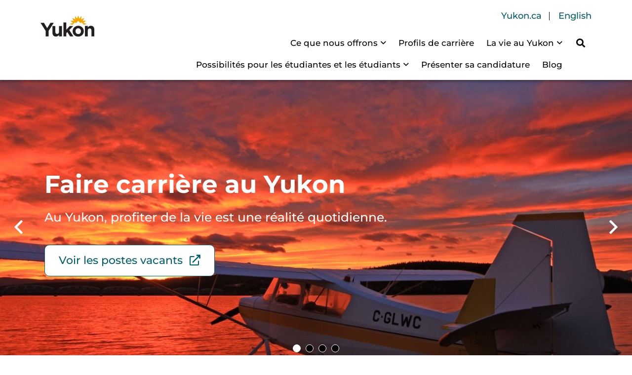

--- FILE ---
content_type: text/html; charset=UTF-8
request_url: https://yukoncareerpaths.ca/fr
body_size: 18334
content:
<!DOCTYPE html>
<html lang="fr" dir="ltr" prefix="og: https://ogp.me/ns#" class="drupal path-frontpage">
  <head>
    <meta charset="utf-8" />
<script>var _paq = _paq || [];(function(){var u=(("https:" == document.location.protocol) ? "https://analytics.gov.yk.ca/" : "https://analytics.gov.yk.ca/");_paq.push(["setSiteId", "81"]);_paq.push(["setTrackerUrl", u+"matomo.php"]);_paq.push(["setDoNotTrack", 1]);if (!window.matomo_search_results_active) {_paq.push(["trackPageView"]);}_paq.push(["setIgnoreClasses", ["no-tracking","colorbox"]]);_paq.push(["enableLinkTracking"]);var d=document,g=d.createElement("script"),s=d.getElementsByTagName("script")[0];g.type="text/javascript";g.defer=true;g.async=true;g.src=u+"matomo.js";s.parentNode.insertBefore(g,s);})();</script>
<meta name="description" content="Learn about careers and in the Government of Yukon and available jobs today." />
<meta name="abstract" content="Learn about careers and in the Government of Yukon and available jobs today." />
<meta name="keywords" content="Find a job with Government of Yukon; view jobs; employment; job board; vacancies; look at current job postings." />
<meta name="geo.region" content="CA" />
<meta name="geo.placename" content="Yukon" />
<meta name="robots" content="index, follow" />
<link rel="canonical" href="https://yukoncareerpaths.ca/fr" />
<link rel="shortlink" href="https://yukoncareerpaths.ca/fr" />
<meta name="Generator" content="Drupal 10 (https://www.drupal.org)" />
<meta name="MobileOptimized" content="width" />
<meta name="HandheldFriendly" content="true" />
<meta name="viewport" content="width=device-width, initial-scale=1.0" />
<link rel="icon" href="/themes/custom/govt_yukon_rms/favicon.ico" type="image/vnd.microsoft.icon" />
<link rel="alternate" hreflang="en" href="https://yukoncareerpaths.ca/" />
<link rel="alternate" hreflang="fr" href="https://yukoncareerpaths.ca/fr" />
<script>window.a2a_config=window.a2a_config||{};a2a_config.callbacks=[];a2a_config.overlays=[];a2a_config.templates={};</script>

    <title>Careers in the Government of Yukon</title>
    <link rel="stylesheet" media="all" href="/core/themes/stable9/css/system/components/align.module.css?t7556b" />
<link rel="stylesheet" media="all" href="/core/themes/stable9/css/system/components/fieldgroup.module.css?t7556b" />
<link rel="stylesheet" media="all" href="/core/themes/stable9/css/system/components/container-inline.module.css?t7556b" />
<link rel="stylesheet" media="all" href="/core/themes/stable9/css/system/components/clearfix.module.css?t7556b" />
<link rel="stylesheet" media="all" href="/core/themes/stable9/css/system/components/details.module.css?t7556b" />
<link rel="stylesheet" media="all" href="/core/themes/stable9/css/system/components/hidden.module.css?t7556b" />
<link rel="stylesheet" media="all" href="/core/themes/stable9/css/system/components/item-list.module.css?t7556b" />
<link rel="stylesheet" media="all" href="/core/themes/stable9/css/system/components/js.module.css?t7556b" />
<link rel="stylesheet" media="all" href="/core/themes/stable9/css/system/components/nowrap.module.css?t7556b" />
<link rel="stylesheet" media="all" href="/core/themes/stable9/css/system/components/position-container.module.css?t7556b" />
<link rel="stylesheet" media="all" href="/core/themes/stable9/css/system/components/reset-appearance.module.css?t7556b" />
<link rel="stylesheet" media="all" href="/core/themes/stable9/css/system/components/resize.module.css?t7556b" />
<link rel="stylesheet" media="all" href="/core/themes/stable9/css/system/components/system-status-counter.css?t7556b" />
<link rel="stylesheet" media="all" href="/core/themes/stable9/css/system/components/system-status-report-counters.css?t7556b" />
<link rel="stylesheet" media="all" href="/core/themes/stable9/css/system/components/system-status-report-general-info.css?t7556b" />
<link rel="stylesheet" media="all" href="/core/themes/stable9/css/system/components/tablesort.module.css?t7556b" />
<link rel="stylesheet" media="all" href="/core/themes/stable9/css/core/components/progress.module.css?t7556b" />
<link rel="stylesheet" media="all" href="/core/themes/stable9/css/core/components/ajax-progress.module.css?t7556b" />
<link rel="stylesheet" media="all" href="/modules/contrib/webform/css/webform.composite.css?t7556b" />
<link rel="stylesheet" media="all" href="/modules/contrib/webform/css/webform.element.details.toggle.css?t7556b" />
<link rel="stylesheet" media="all" href="/modules/contrib/webform/css/webform.element.message.css?t7556b" />
<link rel="stylesheet" media="all" href="/modules/contrib/webform/css/webform.element.options.css?t7556b" />
<link rel="stylesheet" media="all" href="/modules/contrib/webform/css/webform.form.css?t7556b" />
<link rel="stylesheet" media="all" href="/modules/contrib/addtoany/css/addtoany.css?t7556b" />
<link rel="stylesheet" media="all" href="/modules/contrib/paragraphs/css/paragraphs.unpublished.css?t7556b" />
<link rel="stylesheet" media="all" href="/modules/contrib/webform/css/webform.ajax.css?t7556b" />
<link rel="stylesheet" media="all" href="/themes/custom/govt_yukon/css/components/action-links.css?t7556b" />
<link rel="stylesheet" media="all" href="/themes/custom/govt_yukon/css/components/breadcrumb.css?t7556b" />
<link rel="stylesheet" media="all" href="/themes/custom/govt_yukon/css/components/button.css?t7556b" />
<link rel="stylesheet" media="all" href="/themes/custom/govt_yukon/css/components/collapse-processed.css?t7556b" />
<link rel="stylesheet" media="all" href="/themes/custom/govt_yukon/css/components/container-inline.css?t7556b" />
<link rel="stylesheet" media="all" href="/themes/custom/govt_yukon/css/components/details.css?t7556b" />
<link rel="stylesheet" media="all" href="/themes/custom/govt_yukon/css/components/exposed-filters.css?t7556b" />
<link rel="stylesheet" media="all" href="/themes/custom/govt_yukon/css/components/field.css?t7556b" />
<link rel="stylesheet" media="all" href="/themes/custom/govt_yukon/css/components/form.css?t7556b" />
<link rel="stylesheet" media="all" href="/themes/custom/govt_yukon/css/components/icons.css?t7556b" />
<link rel="stylesheet" media="all" href="/themes/custom/govt_yukon/css/components/inline-form.css?t7556b" />
<link rel="stylesheet" media="all" href="/themes/custom/govt_yukon/css/components/item-list.css?t7556b" />
<link rel="stylesheet" media="all" href="/themes/custom/govt_yukon/css/components/link.css?t7556b" />
<link rel="stylesheet" media="all" href="/themes/custom/govt_yukon/css/components/links.css?t7556b" />
<link rel="stylesheet" media="all" href="/themes/custom/govt_yukon/css/components/menu.css?t7556b" />
<link rel="stylesheet" media="all" href="/themes/custom/govt_yukon/css/components/more-link.css?t7556b" />
<link rel="stylesheet" media="all" href="/themes/custom/govt_yukon/css/components/pager.css?t7556b" />
<link rel="stylesheet" media="all" href="/themes/custom/govt_yukon/css/components/tabledrag.css?t7556b" />
<link rel="stylesheet" media="all" href="/themes/custom/govt_yukon/css/components/tableselect.css?t7556b" />
<link rel="stylesheet" media="all" href="/themes/custom/govt_yukon/css/components/tablesort.css?t7556b" />
<link rel="stylesheet" media="all" href="/themes/custom/govt_yukon/css/components/tabs.css?t7556b" />
<link rel="stylesheet" media="all" href="/themes/custom/govt_yukon/css/components/textarea.css?t7556b" />
<link rel="stylesheet" media="all" href="/themes/custom/govt_yukon/css/components/ui-dialog.css?t7556b" />
<link rel="stylesheet" media="all" href="/themes/custom/govt_yukon/css/components/messages.css?t7556b" />
<link rel="stylesheet" media="all" href="/themes/custom/govt_yukon/css/components/node.css?t7556b" />
<link rel="stylesheet" media="all" href="/themes/custom/govt_yukon/css/components/progress.css?t7556b" />
<link rel="stylesheet" media="all" href="/themes/custom/govt_yukon/css/fonts.css?t7556b" />
<link rel="stylesheet" media="all" href="/themes/custom/govt_yukon/css/font-awesome.css?t7556b" />
<link rel="stylesheet" media="all" href="/themes/custom/govt_yukon/css/styles.css?t7556b" />
<link rel="stylesheet" media="all" href="/themes/custom/govt_yukon/js/contrib/accessible-slick/slick.min.css?t7556b" />
<link rel="stylesheet" media="all" href="/themes/custom/govt_yukon/js/contrib/accessible-slick/accessible-slick-theme.min.css?t7556b" />
<link rel="stylesheet" media="all" href="/themes/custom/govt_yukon_rms/css/styles.css?t7556b" />

    
  </head>
  <body class="path-frontpage page-node-type-landing-page">
        <div class="skip-to-main-content">
      <a href="#main-content" class="visually-hidden focusable skip-link">
        Skip to main content
      </a>
    </div>
    
      <div class="dialog-off-canvas-main-canvas" data-off-canvas-main-canvas>
    

        <div class="offcanvas offcanvas-end offcanvas-mobile-nav" tabindex="-1" id="offcanvas-mobile-nav" aria-labelledby="offcanvas-mobile-nav-label">
      <div class="offcanvas-header">
        <h5 class="offcanvas-title" id="offcanvas-mobile-nav-label">Menu</h5>
        <button type="button" class="btn-close" data-bs-dismiss="offcanvas" aria-label="Close Menu" title="Close Menu"></button>
      </div>
      <div class="offcanvas-body">
        <div class="mobile-nav">
            <div class="region region-mobile-menu">
    <nav role="navigation" aria-labelledby="block-mainnavigation-mobile-menu" id="block-mainnavigation-mobile" class="block block-menu navigation menu--main">
            
  <h4 class="visually-hidden" id="block-mainnavigation-mobile-menu">Main Navigation - Mobile</h4>
  

        
                  <ul data-block="mobile_menu" class="menu menu--parent menu--main menu--level-0">
                          <li class="menu__item menu__item--ce-que-nous-offrons menu__item--expanded">
        <a href="/fr/ce-que-nous-offrons" class="menu__link" data-drupal-link-system-path="node/2">Ce que nous offrons</a>
                                    <ul data-block="mobile_menu" class="menu--main menu menu--child menu--level-1">
                          <li class="menu__item menu__item--avantages-sociaux-et-congés">
        <a href="/fr/what-we-offer/prestations-et-conges" class="menu__link" data-drupal-link-system-path="node/8">Avantages sociaux et congés</a>
              </li>
                      <li class="menu__item menu__item--régime-de-travail-flexible">
        <a href="/fr/ce-que-nous-offrons/regime-de-travail-flexible" class="menu__link" data-drupal-link-system-path="node/17">Régime de travail flexible</a>
              </li>
                      <li class="menu__item menu__item--formation-et-perfectionnement-professionnel">
        <a href="/fr/ce-que-nous-offrons/formation-et-perfectionnement-professionnel" class="menu__link" data-drupal-link-system-path="node/18">Formation et perfectionnement professionnel</a>
              </li>
                      <li class="menu__item menu__item--diversité-et-inclusion">
        <a href="/fr/ce-que-nous-offrons/diversite-et-inclusion" class="menu__link" data-drupal-link-system-path="node/19">Diversité et inclusion</a>
              </li>
                      <li class="menu__item menu__item--santé-et-bien-être">
        <a href="/fr/ce-que-nous-offrons/sante-et-bien-etre" class="menu__link" data-drupal-link-system-path="node/20">Santé et bien-être</a>
              </li>
                      <li class="menu__item menu__item--conditions-d’emploi">
        <a href="/fr/ce-que-nous-offrons/conditions-demploi" class="menu__link" data-drupal-link-system-path="node/21">Conditions d’emploi</a>
              </li>
        </ul>
  
              </li>
                      <li class="menu__item menu__item--profils-de-carrière">
        <a href="/fr/profils-de-carriere" class="menu__link" data-drupal-link-system-path="node/3">Profils de carrière</a>
              </li>
                      <li class="menu__item menu__item--la-vie-au-yukon menu__item--expanded">
        <a href="/fr/la-vie-au-yukon" class="menu__link" data-drupal-link-system-path="node/4">La vie au Yukon</a>
                                    <ul data-block="mobile_menu" class="menu--main menu--child menu menu--level-1">
                          <li class="menu__item menu__item--arts-et-culture">
        <a href="/fr/la-vie-au-yukon/arts-et-culture" class="menu__link" data-drupal-link-system-path="node/28">Arts et culture</a>
              </li>
                      <li class="menu__item menu__item--loisirs">
        <a href="/fr/la-vie-au-yukon/loisirs" class="menu__link" data-drupal-link-system-path="node/29">Loisirs</a>
              </li>
                      <li class="menu__item menu__item--logement">
        <a href="/fr/la-vie-au-yukon/logement" class="menu__link" data-drupal-link-system-path="node/30">Logement</a>
              </li>
                      <li class="menu__item menu__item--tourisme">
        <a href="/fr/la-vie-au-yukon/tourisme" class="menu__link" data-drupal-link-system-path="node/31">Tourisme</a>
              </li>
                      <li class="menu__item menu__item--éducation">
        <a href="/fr/la-vie-au-yukon/education" class="menu__link" data-drupal-link-system-path="node/32">Éducation</a>
              </li>
                      <li class="menu__item menu__item--premières-nations-du-yukon">
        <a href="/fr/la-vie-au-yukon/premieres-nations-du-yukon" class="menu__link" data-drupal-link-system-path="node/33">Premières Nations du Yukon</a>
              </li>
                      <li class="menu__item menu__item--portraits-des-collectivités menu__item--expanded">
        <a href="/fr/la-vie-au-yukon/portraits-des-collectivites" class="menu__link" data-drupal-link-system-path="node/34">Portraits des collectivités</a>
                                    <ul data-block="mobile_menu" class="menu--main menu--child menu menu--level-2">
                          <li class="menu__item menu__item--beaver-creek">
        <a href="/fr/la-vie-au-yukon/portraits-des-collectivites/beaver-creek" class="menu__link" data-drupal-link-system-path="node/45">Beaver Creek</a>
              </li>
                      <li class="menu__item menu__item--burwash-landing">
        <a href="/fr/la-vie-au-yukon/portraits-des-collectivites/burwash-landing" class="menu__link" data-drupal-link-system-path="node/44">Burwash Landing</a>
              </li>
                      <li class="menu__item menu__item--carcross">
        <a href="/fr/la-vie-au-yukon/portraits-des-collectivites/carcross" class="menu__link" data-drupal-link-system-path="node/46">Carcross</a>
              </li>
                      <li class="menu__item menu__item--carmacks">
        <a href="/fr/la-vie-au-yukon/portraits-des-collectivites/carmacks" class="menu__link" data-drupal-link-system-path="node/47">Carmacks</a>
              </li>
                      <li class="menu__item menu__item--dawson">
        <a href="/fr/la-vie-au-yukon/portraits-des-collectivites/dawson" class="menu__link" data-drupal-link-system-path="node/36">Dawson</a>
              </li>
                      <li class="menu__item menu__item--destruction-bay">
        <a href="/fr/la-vie-au-yukon/portraits-des-collectivites/destruction-bay" class="menu__link" data-drupal-link-system-path="node/43">Destruction Bay</a>
              </li>
                      <li class="menu__item menu__item--faro">
        <a href="/fr/la-vie-au-yukon/portraits-des-collectivites/faro" class="menu__link" data-drupal-link-system-path="node/51">Faro</a>
              </li>
                      <li class="menu__item menu__item--haines-junction">
        <a href="/fr/la-vie-au-yukon/portraits-des-collectivites/haines-junction" class="menu__link" data-drupal-link-system-path="node/37">Haines Junction</a>
              </li>
                      <li class="menu__item menu__item--mayo">
        <a href="/fr/la-vie-au-yukon/portraits-des-collectivites/mayo" class="menu__link" data-drupal-link-system-path="node/49">Mayo</a>
              </li>
                      <li class="menu__item menu__item--old-crow">
        <a href="/fr/la-vie-au-yukon/portraits-des-collectivites/old-crow" class="menu__link" data-drupal-link-system-path="node/41">Old Crow</a>
              </li>
                      <li class="menu__item menu__item--pelly-crossing">
        <a href="/fr/la-vie-au-yukon/portraits-des-collectivites/pelly-crossing" class="menu__link" data-drupal-link-system-path="node/48">Pelly Crossing</a>
              </li>
                      <li class="menu__item menu__item--ross-river">
        <a href="/fr/la-vie-au-yukon/portraits-des-collectivites/ross-river" class="menu__link" data-drupal-link-system-path="node/50">Ross River</a>
              </li>
                      <li class="menu__item menu__item--teslin">
        <a href="/fr/la-vie-au-yukon/portraits-des-collectivites/teslin" class="menu__link" data-drupal-link-system-path="node/42">Teslin</a>
              </li>
                      <li class="menu__item menu__item--watson-lake">
        <a href="/fr/la-vie-au-yukon/portraits-des-collectivites/watson-lake" class="menu__link" data-drupal-link-system-path="node/38">Watson Lake</a>
              </li>
                      <li class="menu__item menu__item--whitehorse">
        <a href="/fr/la-vie-au-yukon/portraits-des-collectivites/whitehorse" class="menu__link" data-drupal-link-system-path="node/35">Whitehorse</a>
              </li>
        </ul>
  
              </li>
        </ul>
  
              </li>
                      <li class="menu__item menu__item--possibilités-pour-les-étudiantes-et-les-étudiants menu__item--expanded">
        <a href="/fr/possibilites-pour-les-etudiantes-et-les-etudiants" class="menu__link" data-drupal-link-system-path="node/5">Possibilités pour les étudiantes et les étudiants</a>
                                    <ul data-block="mobile_menu" class="menu--main menu--child menu--level-2 menu menu--level-1">
                          <li class="menu__item menu__item--programme-de-stages-gradcorps">
        <a href="/fr/possibilites-pour-les-etudiantes-et-les-etudiants/programme-de-stages-gradcorps" class="menu__link" data-drupal-link-system-path="node/6">Programme de stages GradCorps</a>
              </li>
                      <li class="menu__item menu__item--programme-de-formation-et-d’emploi-pour-étudiants-step">
        <a href="/fr/possibilites-pour-les-etudiantes-et-les-etudiants/programme-de-formation-et-demploi-pour-etudiants" class="menu__link" data-drupal-link-system-path="node/15">Programme de formation et d’emploi pour étudiants (STEP)</a>
              </li>
                      <li class="menu__item menu__item--programme-d’alternance-travail-études">
        <a href="/fr/possibilites-pour-les-etudiantes-et-les-etudiants/programme-dalternance-travail-etudes" class="menu__link" data-drupal-link-system-path="node/16">Programme d’alternance travail-études</a>
              </li>
        </ul>
  
              </li>
                      <li class="menu__item menu__item--présenter-sa-candidature">
        <a href="/fr/presenter-sa-candidature" class="menu__link" data-drupal-link-system-path="node/7">Présenter sa candidature</a>
              </li>
                      <li class="menu__item menu__item--blog">
        <a href="/fr/blog" class="menu__link" data-drupal-link-system-path="blog">Blog</a>
              </li>
        </ul>
  


  </nav>

  </div>

        </div>
      </div>
    </div>
    
  <header class="site-header">
    <div class="site-header__inner">
      <div class="site-header__container container">
        <div class="row">
          <div class="col">
            <div class="site-header__content">
              <div class="site-header__logo-container">
                <a href="/fr" rel="home" title="Accueil" class="site-header__logo">
                    <img src="/themes/custom/govt_yukon/images/logo-yukon.svg" width="150" height="60" alt="Careers in the Government of Yukon" />

                </a>
              </div>
              <div class="site-header__primary-content">
                                  <div class="site-header__language-switcher">
                      <div class="region region-language-switcher">
    <nav role="navigation" aria-labelledby="block-headernavigation-menu" id="block-headernavigation" class="block block-menu navigation menu--header">
            
  <h4 class="visually-hidden" id="block-headernavigation-menu">Header Navigation</h4>
  

        
                  <ul data-block="language_switcher" class="menu menu--parent menu--header menu--level-0">
                          <li class="menu__item menu__item--yukonca">
        <a href="http://www.yukon.ca" class="menu__link">Yukon.ca</a>
              </li>
        </ul>
  


  </nav>
<div class="language-switcher-language-url block block-language block-language-blocklanguage-interface" id="block-languageswitcher" role="navigation">
  
    
      <div class="comp-language-switcher"><ul data-block="language_switcher" class="language-links"><li hreflang="en" data-drupal-link-system-path="&lt;front&gt;" class="language-links__item"><a href="/" class="language-link" hreflang="en" data-drupal-link-system-path="&lt;front&gt;">English</a></li><li hreflang="fr" data-drupal-link-system-path="&lt;front&gt;" class="language-links__item is-active" aria-current="page"><a href="/fr" class="language-link is-active" hreflang="fr" data-drupal-link-system-path="&lt;front&gt;" aria-current="page">Français</a></li></ul>
  </div>
  </div>

  </div>

                  </div>
                
                <div class="site-header__navigation-container">
                                                        <div class="primary-nav">
                        <div class="region region-primary-menu">
    <nav role="navigation" aria-labelledby="block-govt-yukon-rms-main-menu-menu" id="block-govt-yukon-rms-main-menu" class="block block-menu navigation menu--main">
            
  <h4 class="visually-hidden" id="block-govt-yukon-rms-main-menu-menu">Main Navigation</h4>
  

        
                  <ul data-block="primary_menu" class="menu menu--parent menu--main menu--has-dropdowns menu--level-0">
                          <li class="menu__item menu__item--ce-que-nous-offrons menu__item--expanded">
        <a href="/fr/ce-que-nous-offrons" class="menu__link" data-drupal-link-system-path="node/2">Ce que nous offrons</a>
                                    <ul data-block="primary_menu" class="menu--main menu menu--child menu--level-1">
                          <li class="menu__item menu__item--avantages-sociaux-et-congés">
        <a href="/fr/what-we-offer/prestations-et-conges" class="menu__link" data-drupal-link-system-path="node/8">Avantages sociaux et congés</a>
              </li>
                      <li class="menu__item menu__item--régime-de-travail-flexible">
        <a href="/fr/ce-que-nous-offrons/regime-de-travail-flexible" class="menu__link" data-drupal-link-system-path="node/17">Régime de travail flexible</a>
              </li>
                      <li class="menu__item menu__item--formation-et-perfectionnement-professionnel">
        <a href="/fr/ce-que-nous-offrons/formation-et-perfectionnement-professionnel" class="menu__link" data-drupal-link-system-path="node/18">Formation et perfectionnement professionnel</a>
              </li>
                      <li class="menu__item menu__item--diversité-et-inclusion">
        <a href="/fr/ce-que-nous-offrons/diversite-et-inclusion" class="menu__link" data-drupal-link-system-path="node/19">Diversité et inclusion</a>
              </li>
                      <li class="menu__item menu__item--santé-et-bien-être">
        <a href="/fr/ce-que-nous-offrons/sante-et-bien-etre" class="menu__link" data-drupal-link-system-path="node/20">Santé et bien-être</a>
              </li>
                      <li class="menu__item menu__item--conditions-d’emploi">
        <a href="/fr/ce-que-nous-offrons/conditions-demploi" class="menu__link" data-drupal-link-system-path="node/21">Conditions d’emploi</a>
              </li>
        </ul>
  
              </li>
                      <li class="menu__item menu__item--profils-de-carrière">
        <a href="/fr/profils-de-carriere" class="menu__link" data-drupal-link-system-path="node/3">Profils de carrière</a>
              </li>
                      <li class="menu__item menu__item--la-vie-au-yukon menu__item--expanded">
        <a href="/fr/la-vie-au-yukon" class="menu__link" data-drupal-link-system-path="node/4">La vie au Yukon</a>
                                    <ul data-block="primary_menu" class="menu--main menu--child menu menu--level-1">
                          <li class="menu__item menu__item--arts-et-culture">
        <a href="/fr/la-vie-au-yukon/arts-et-culture" class="menu__link" data-drupal-link-system-path="node/28">Arts et culture</a>
              </li>
                      <li class="menu__item menu__item--loisirs">
        <a href="/fr/la-vie-au-yukon/loisirs" class="menu__link" data-drupal-link-system-path="node/29">Loisirs</a>
              </li>
                      <li class="menu__item menu__item--logement">
        <a href="/fr/la-vie-au-yukon/logement" class="menu__link" data-drupal-link-system-path="node/30">Logement</a>
              </li>
                      <li class="menu__item menu__item--tourisme">
        <a href="/fr/la-vie-au-yukon/tourisme" class="menu__link" data-drupal-link-system-path="node/31">Tourisme</a>
              </li>
                      <li class="menu__item menu__item--éducation">
        <a href="/fr/la-vie-au-yukon/education" class="menu__link" data-drupal-link-system-path="node/32">Éducation</a>
              </li>
                      <li class="menu__item menu__item--premières-nations-du-yukon">
        <a href="/fr/la-vie-au-yukon/premieres-nations-du-yukon" class="menu__link" data-drupal-link-system-path="node/33">Premières Nations du Yukon</a>
              </li>
                      <li class="menu__item menu__item--portraits-des-collectivités menu__item--expanded">
        <a href="/fr/la-vie-au-yukon/portraits-des-collectivites" class="menu__link" data-drupal-link-system-path="node/34">Portraits des collectivités</a>
                                    <ul data-block="primary_menu" class="menu--main menu--child menu menu--level-2">
                          <li class="menu__item menu__item--beaver-creek">
        <a href="/fr/la-vie-au-yukon/portraits-des-collectivites/beaver-creek" class="menu__link" data-drupal-link-system-path="node/45">Beaver Creek</a>
              </li>
                      <li class="menu__item menu__item--burwash-landing">
        <a href="/fr/la-vie-au-yukon/portraits-des-collectivites/burwash-landing" class="menu__link" data-drupal-link-system-path="node/44">Burwash Landing</a>
              </li>
                      <li class="menu__item menu__item--carcross">
        <a href="/fr/la-vie-au-yukon/portraits-des-collectivites/carcross" class="menu__link" data-drupal-link-system-path="node/46">Carcross</a>
              </li>
                      <li class="menu__item menu__item--carmacks">
        <a href="/fr/la-vie-au-yukon/portraits-des-collectivites/carmacks" class="menu__link" data-drupal-link-system-path="node/47">Carmacks</a>
              </li>
                      <li class="menu__item menu__item--dawson">
        <a href="/fr/la-vie-au-yukon/portraits-des-collectivites/dawson" class="menu__link" data-drupal-link-system-path="node/36">Dawson</a>
              </li>
                      <li class="menu__item menu__item--destruction-bay">
        <a href="/fr/la-vie-au-yukon/portraits-des-collectivites/destruction-bay" class="menu__link" data-drupal-link-system-path="node/43">Destruction Bay</a>
              </li>
                      <li class="menu__item menu__item--faro">
        <a href="/fr/la-vie-au-yukon/portraits-des-collectivites/faro" class="menu__link" data-drupal-link-system-path="node/51">Faro</a>
              </li>
                      <li class="menu__item menu__item--haines-junction">
        <a href="/fr/la-vie-au-yukon/portraits-des-collectivites/haines-junction" class="menu__link" data-drupal-link-system-path="node/37">Haines Junction</a>
              </li>
                      <li class="menu__item menu__item--mayo">
        <a href="/fr/la-vie-au-yukon/portraits-des-collectivites/mayo" class="menu__link" data-drupal-link-system-path="node/49">Mayo</a>
              </li>
                      <li class="menu__item menu__item--old-crow">
        <a href="/fr/la-vie-au-yukon/portraits-des-collectivites/old-crow" class="menu__link" data-drupal-link-system-path="node/41">Old Crow</a>
              </li>
                      <li class="menu__item menu__item--pelly-crossing">
        <a href="/fr/la-vie-au-yukon/portraits-des-collectivites/pelly-crossing" class="menu__link" data-drupal-link-system-path="node/48">Pelly Crossing</a>
              </li>
                      <li class="menu__item menu__item--ross-river">
        <a href="/fr/la-vie-au-yukon/portraits-des-collectivites/ross-river" class="menu__link" data-drupal-link-system-path="node/50">Ross River</a>
              </li>
                      <li class="menu__item menu__item--teslin">
        <a href="/fr/la-vie-au-yukon/portraits-des-collectivites/teslin" class="menu__link" data-drupal-link-system-path="node/42">Teslin</a>
              </li>
                      <li class="menu__item menu__item--watson-lake">
        <a href="/fr/la-vie-au-yukon/portraits-des-collectivites/watson-lake" class="menu__link" data-drupal-link-system-path="node/38">Watson Lake</a>
              </li>
                      <li class="menu__item menu__item--whitehorse">
        <a href="/fr/la-vie-au-yukon/portraits-des-collectivites/whitehorse" class="menu__link" data-drupal-link-system-path="node/35">Whitehorse</a>
              </li>
        </ul>
  
              </li>
        </ul>
  
              </li>
                      <li class="menu__item menu__item--possibilités-pour-les-étudiantes-et-les-étudiants menu__item--expanded">
        <a href="/fr/possibilites-pour-les-etudiantes-et-les-etudiants" class="menu__link" data-drupal-link-system-path="node/5">Possibilités pour les étudiantes et les étudiants</a>
                                    <ul data-block="primary_menu" class="menu--main menu--child menu--level-2 menu menu--level-1">
                          <li class="menu__item menu__item--programme-de-stages-gradcorps">
        <a href="/fr/possibilites-pour-les-etudiantes-et-les-etudiants/programme-de-stages-gradcorps" class="menu__link" data-drupal-link-system-path="node/6">Programme de stages GradCorps</a>
              </li>
                      <li class="menu__item menu__item--programme-de-formation-et-d’emploi-pour-étudiants-step">
        <a href="/fr/possibilites-pour-les-etudiantes-et-les-etudiants/programme-de-formation-et-demploi-pour-etudiants" class="menu__link" data-drupal-link-system-path="node/15">Programme de formation et d’emploi pour étudiants (STEP)</a>
              </li>
                      <li class="menu__item menu__item--programme-d’alternance-travail-études">
        <a href="/fr/possibilites-pour-les-etudiantes-et-les-etudiants/programme-dalternance-travail-etudes" class="menu__link" data-drupal-link-system-path="node/16">Programme d’alternance travail-études</a>
              </li>
        </ul>
  
              </li>
                      <li class="menu__item menu__item--présenter-sa-candidature">
        <a href="/fr/presenter-sa-candidature" class="menu__link" data-drupal-link-system-path="node/7">Présenter sa candidature</a>
              </li>
                      <li class="menu__item menu__item--blog">
        <a href="/fr/blog" class="menu__link" data-drupal-link-system-path="blog">Blog</a>
              </li>
        </ul>
  


  </nav>

  </div>

                    </div>
                                    
                                                        
                    <div class="comp-site-search site-header__search">
                      <ul class="menu comp-site-search__menu">
                        <li class="menu__item comp-site-search__menu__item">
                          <a href="#" class="comp-site-search__menu__menu-link" role="button" aria-label="Site Search"></a>
                        </li>
                      </ul>
                    </div>
                                    
                                                        <div class="site-header__mobile-menu-toggle">
                      <button class="site-header__mobile-menu-toggle__button" type="button" data-bs-toggle="offcanvas" data-bs-target="#offcanvas-mobile-nav" aria-controls="offcanvas-mobile-nav" aria-label="Menu" title="Menu"></button>
                    </div>
                                                    </div>
              </div>
            </div>
          </div>
        </div>
      </div>
    </div>
              <div class="comp-site-search-form">
        <div class="container">
          <div class="row">
            <div class="col">
              <div class="comp-site-search-form__content">
                <div class="comp-site-search-form__content__form">
                    <div class="region region-site-search">
    <div class="search-block-form block block-search container-inline" data-drupal-selector="search-block-form" id="block-searchform" role="search">
  
    
      <form data-block="site_search" action="/fr/search/node" method="get" id="search-block-form" accept-charset="UTF-8">
  <div class="js-form-item form-item js-form-type-search form-type-search js-form-item-keys form-item-keys form-no-label">
        
<label data-element-type="search" for="edit-keys" class="form-item__label control-label visually-hidden">Search
      </label>
          <input title="Enter the terms you wish to search for." data-drupal-selector="edit-keys" type="search" id="edit-keys" name="keys" value="" size="15" maxlength="128" class="form-search form-control" />

        </div>
<div data-drupal-selector="edit-actions" class="form-actions js-form-wrapper form-wrapper" id="edit-actions">  <input data-drupal-selector="edit-submit" type="submit" id="edit-submit" value="Search" class="button js-form-submit form-submit btn" />
  <button type="button" class="form-submit--trigger">
          <span>Search</span>
      </button>
</div>

</form>

  </div>

  </div>

                </div>
                <a href="#" class="comp-site-search-form__close" role="button" aria-label="Close Search"></a>
              </div>
            </div>
          </div>
        </div>
      </div>
          </header>

          
  
      <div class="comp-page-accent comp-page-accent--aurora">
      <div class="comp-page-accent__content"></div>
    </div>
  
  <div class="site-content site-content--hide-header-elements site-content--disable-top-margin site-content--with-page-accent" class="site-content">
    <main class="content__main-content clearfix" role="main">
            <div class="visually-hidden"><a id="main-content" tabindex="-1"></a></div>

      <div class="site-content__container">
        
        
                  <div class="container">
            <div class="row">
              <div class="col-md-12">
                  <div class="region region-highlighted">
    <div data-drupal-messages-fallback class="hidden"></div>

  </div>

              </div>
            </div>
          </div>
        
                          
                        
        <div class="container">
          <div class="row">
            <div class="col-sm-12 col-main-content--full-width">
              
                              
              
                                <div class="region region-content">
    <div id="block-govt-yukon-rms-content" class="block block-system block-system-main-block">
  
    
      
<article class="node node--type-landing-page node--view-mode-full">
  
    

  
  <div class="node__content">
    
  </div>
</article>

  </div>

  </div>

                          </div>
          </div>
        </div>
      </div>

                    <div class="page-components">
          
      <div class="field field--name-field-components field--type-entity-reference-revisions field--label-hidden field__items">
              <div class="field__item">  <div class="paragraph paragraph--type--section paragraph--view-mode--default comp-section comp-section--disable-gutters comp-section--size--full-width">
            <div class="layout-section layout layout--1-col">
    <div class="container">
      <div class="row">
                  <div class="col">
            <div  class="layout__region layout__region--content layout__region--first">
              
  <div class="paragraph paragraph--type--carousel paragraph--view-mode--default comp-carousel">
          <div class="comp-carousel__slider">
      <div class="comp-carousel__slider-item">
            

  <div style="background-image: url(/sites/default/files/styles/carousel_banner/public/2023-03/Postmacomm-417Z1748.jpg?itok=BVEq7pWn);" class="paragraph paragraph--type--carousel-slide paragraph--view-mode--default comp-carousel-slide comp-carousel-slide--align--left">
          
      <div class="comp-carousel-slide__body">
                          <div class="h1">
            <div class="field field--name-field-primary-header field--type-string field--label-hidden field__item">Faire carrière au Yukon</div>
      </div>
                <div class="comp-carousel-slide__body-text">
          
            <div class="clearfix text-formatted field field--name-field-body field--type-text-with-summary field--label-hidden field__item"><p>Au Yukon, profiter de la vie est une réalité quotidienne.</p>
</div>
      
        </div>
                  <div class="comp-carousel-slide__buttons">
      
  
  

  
  <a class="btn btn--secondary btn--is-external" href="https://yukongovernment.hua.hrsmart.com/hr/ats/JobSearch/viewAll">
          
              Voir les postes vacants
      
      
      </a>

  </div>

              </div>
      </div>

    </div>
      <div class="comp-carousel__slider-item">
            

  <div style="background-image: url(/sites/default/files/styles/carousel_banner/public/2023-03/Keith%20Wolf%20Smarch-35400.jpg?itok=ZQk6mBrq);" class="paragraph paragraph--type--carousel-slide paragraph--view-mode--default comp-carousel-slide comp-carousel-slide--align--left">
          
      <div class="comp-carousel-slide__body">
                          <div class="h1">
            <div class="field field--name-field-primary-header field--type-string field--label-hidden field__item">Espace infini</div>
      </div>
                <div class="comp-carousel-slide__body-text">
          
            <div class="clearfix text-formatted field field--name-field-body field--type-text-with-summary field--label-hidden field__item"><p>Le Yukon offre des conditions propices à la progression d’une carrière au sein d’une communauté diversifiée et dynamique.</p>
</div>
      
        </div>
                  <div class="comp-carousel-slide__buttons">
      
  
  


  <a class="btn btn--primary" href="/fr/la-vie-au-yukon">
          
              Vivre au Yukon
      
      
      </a>

  </div>

              </div>
      </div>

    </div>
      <div class="comp-carousel__slider-item">
            

  <div style="background-image: url(/sites/default/files/styles/carousel_banner/public/2023-03/whistlebend.PNG?itok=PDKK7FjO);" class="paragraph paragraph--type--carousel-slide paragraph--view-mode--default comp-carousel-slide comp-carousel-slide--align--left">
          
      <div class="comp-carousel-slide__body">
                  <div class="h-overline">
            <div class="field field--name-field-overline-header field--type-string field--label-hidden field__item">Profils de carrière</div>
      </div>
                          <div class="h1">
            <div class="field field--name-field-primary-header field--type-string field--label-hidden field__item">Infirmier autorisé ou infirmière autorisée en milieu de soins de longue durée</div>
      </div>
                <div class="comp-carousel-slide__body-text">
          
            <div class="clearfix text-formatted field field--name-field-body field--type-text-with-summary field--label-hidden field__item"><p>Tissez des liens avec un groupe de professionnels accueillants et voyez pourquoi le personnel infirmier est si attaché à ce milieu de travail.</p>
</div>
      
        </div>
                  <div class="comp-carousel-slide__buttons">
      
  
  


  <a class="btn btn--primary" href="/fr/career-profiles/infirmier-autorise-ou-infirmiere-autorisee-en-milieu-de-soins-de-longue-duree">
          
              En savoir plus
      
      
      </a>

  </div>

              </div>
      </div>

    </div>
      <div class="comp-carousel__slider-item">
            

  <div style="background-image: url(/sites/default/files/styles/carousel_banner/public/2023-03/banner-yukon-our-clean-future-night-sky.jpg?itok=hgJIp55E);" class="paragraph paragraph--type--carousel-slide paragraph--view-mode--default comp-carousel-slide comp-carousel-slide--align--left">
          
      <div class="comp-carousel-slide__body">
                          <div class="h1">
            <div class="field field--name-field-primary-header field--type-string field--label-hidden field__item">Possibilités de croissance</div>
      </div>
                <div class="comp-carousel-slide__body-text">
          
            <div class="clearfix text-formatted field field--name-field-body field--type-text-with-summary field--label-hidden field__item"><p>Bâtissez votre carrière au sein d’une équipe dévouée à la fonction publique du Yukon.</p>
</div>
      
        </div>
                  <div class="comp-carousel-slide__buttons">
      
  
  


  <a class="btn btn--primary" href="/fr/presenter-sa-candidature">
          
              Présenter sa candidature
      
      
      </a>

  </div>

              </div>
      </div>

    </div>
  </div>

      </div>

            </div>
          </div>
              </div>
    </div>
  </div>

      </div>
</div>
              <div class="field__item">  <div class="paragraph paragraph--type--section paragraph--view-mode--default comp-section">
            <div class="layout-section layout layout--2-col">
    <div class="container">
      <div class="row">
                  <div class="col-md-6">
            <div  class="layout__region layout__region--first">
                <div class="paragraph paragraph--type--basic-content paragraph--view-mode--default">
          
            <div class="clearfix text-formatted field field--name-field-body field--type-text-with-summary field--label-hidden field__item"><p><iframe width="1280" height="720" src="https://www.youtube.com/embed/xJhDdy-IbWY" title="Working at the Yukon government" frameborder="0" allow="accelerometer; autoplay; clipboard-write; encrypted-media; gyroscope; picture-in-picture; web-share" referrerpolicy="strict-origin-when-cross-origin" allowfullscreen></iframe></p>
</div>
      
      </div>

            </div>
          </div>
                          <div class="col-md-6">
            <div  class="layout__region layout__region--second">
                <div class="paragraph paragraph--type--basic-content paragraph--view-mode--default">
          
            <div class="clearfix text-formatted field field--name-field-body field--type-text-with-summary field--label-hidden field__item"><div class="media align-left" style="max-width:225px;"><a href="https://reviews.canadastop100.com/top-employer-yukon-government" target="_blank"><img src="/sites/default/files/styles/full_size/public/2023-03/canadas-top-100-employers.png" alt="Canada's Top 100 Employers 2023" width="338" height="336" loading="lazy"></a></div>
<h1 style="margin:0 0 15px 0;padding-top:10px;">Carrières au gouvernement du Yukon</h1>
<p>Les collectivités, les styles de vie et les activités culturelles et récréatives du Yukon font l’envie de bien des gens. L’offre diversifiée de services et de possibilités d’apprentissage est propice à l’épanouissement personnel. Voyez comment une carrière au gouvernement du Yukon peut vous permettre d’exprimer votre potentiel, de perfectionner vos compétences et d’améliorer les conditions de vie de la population du territoire.<br>&nbsp;</p>
</div>
      
      </div>

            </div>
          </div>
              </div>
    </div>
  </div>

      </div>
</div>
              <div class="field__item">  <div class="paragraph paragraph--type--section paragraph--view-mode--default comp-section">
            <div class="layout-section layout layout--1-col">
    <div class="container">
      <div class="row">
                  <div class="col">
            <div  class="layout__region layout__region--content layout__region--first">
                      <div style="min-height: 20px;" class="paragraph paragraph--type--spacer paragraph--view-mode--default comp-spacer">
          
      </div>
  <div class="paragraph paragraph--type--cards paragraph--view-mode--default comp-cards comp-cards--style--large">
          <div class="comp-cards__items">
      <div class="comp-cards__item">
      

  

  



  

      <a id="comp-card--id--11" class="paragraph paragraph--type--card paragraph--view-mode--default comp-card comp-card--has-icon" href="/fr/ce-que-nous-offrons">
                        <div class="comp-card__icon-image" aria-hidden="true">
            
            <div class="field field--name-field-icon-image field--type-entity-reference field--label-hidden field__item"><article class="media media--type-svg media--view-mode-default">
  
      
  <div class="field field--name-field-media-svg field--type-svg-image-field field--label-visually_hidden">
    <div class="field__label visually-hidden">SVG</div>
              <div class="field__item">    <svg xmlns="http://www.w3.org/2000/svg" width="73" height="73" viewBox="0 0 73 73" fill="none">
  <path fill-rule="evenodd" clip-rule="evenodd" d="M36.0286 0.101695C36.1763 0.0346772 36.3367 0 36.4989 0C36.6612 0 36.8216 0.0346772 36.9693 0.101695L70.9893 15.4702C71.5892 15.7381 72.0985 16.1744 72.4555 16.726C72.8124 17.2777 73.0015 17.9211 73 18.5782V19.3916C73.0009 19.8413 72.913 20.2867 72.7412 20.7023C72.5695 21.1178 72.3174 21.4954 71.9993 21.8133C71.6813 22.1311 71.3036 22.383 70.8879 22.5545C70.4723 22.7259 70.0268 22.8136 69.5772 22.8124H3.42284C2.97333 22.8131 2.52811 22.7251 2.11267 22.5534C1.69723 22.3818 1.31972 22.1298 1.00177 21.8121C0.683827 21.4943 0.431719 21.117 0.259815 20.7016C0.0879108 20.2863 -0.000382411 19.8411 2.12297e-06 19.3916V18.5782C-0.000732078 17.921 0.188984 17.2777 0.546209 16.7261C0.903435 16.1745 1.41284 15.7383 2.01281 15.4702L36.0286 0.101695ZM69.5772 20.5305C69.8792 20.5298 70.1687 20.4097 70.3825 20.1963C70.5962 19.9829 70.7169 19.6937 70.7181 19.3916V18.5782C70.7184 18.3587 70.6554 18.1437 70.5366 17.9591C70.4179 17.7745 70.2484 17.628 70.0486 17.5373L36.5 2.39195L2.95352 17.5373C2.7537 17.6283 2.58422 17.7748 2.46517 17.9593C2.34611 18.1438 2.2825 18.3586 2.28189 18.5782V19.3916C2.28239 19.6939 2.40284 19.9836 2.61677 20.1971C2.83069 20.4106 3.12058 20.5306 3.42284 20.5305H31.809C31.0956 19.5752 30.7973 18.3925 30.7973 16.9804C30.7973 13.9601 33.3483 11.2777 36.5 11.2777C39.6517 11.2777 42.2027 13.9601 42.2027 16.9804C42.2233 18.2571 41.8222 19.5049 41.0617 20.5305H69.5772ZM36.5 20.5305C38.396 20.5305 39.9207 19.0057 39.9207 16.9804C39.9207 16.0729 39.5602 15.2025 38.9185 14.5608C38.2768 13.9191 37.4064 13.5585 36.4989 13.5585C35.5914 13.5585 34.7211 13.9191 34.0794 14.5608C33.4377 15.2025 33.0772 16.0729 33.0772 16.9804C33.0772 19.0057 34.604 20.5305 36.5 20.5305ZM10.2665 27.3742C10.5687 27.3747 10.8584 27.4951 11.072 27.709C11.2855 27.9229 11.4054 28.2129 11.4053 28.5151V52.469H26.2335V28.5151C26.2335 28.2125 26.3537 27.9223 26.5677 27.7083C26.7817 27.4944 27.0719 27.3742 27.3745 27.3742C27.6771 27.3742 27.9673 27.4944 28.1813 27.7083C28.3952 27.9223 28.5154 28.2125 28.5154 28.5151V52.469H44.4846V28.5151C44.4846 28.2128 44.6047 27.9229 44.8184 27.7091C45.0322 27.4953 45.3221 27.3752 45.6244 27.3752C45.9268 27.3752 46.2167 27.4953 46.4305 27.7091C46.6443 27.9229 46.7644 28.2128 46.7644 28.5151V52.469H61.5926V28.5151C61.5926 28.2125 61.7128 27.9223 61.9267 27.7083C62.1407 27.4944 62.4309 27.3742 62.7335 27.3742C63.0361 27.3742 63.3263 27.4944 63.5403 27.7083C63.7543 27.9223 63.8745 28.2125 63.8745 28.5151V53.61C63.8733 53.912 63.7526 54.2013 63.5388 54.4147C63.3251 54.628 63.0356 54.7482 62.7335 54.7488H10.2665C9.96421 54.7489 9.67427 54.629 9.46035 54.4155C9.24642 54.2019 9.12602 53.9122 9.12552 53.61V28.5151C9.12558 28.2125 9.24578 27.9224 9.45973 27.7084C9.67369 27.4944 9.96389 27.3742 10.2665 27.3742ZM4.56169 62.7335C4.56258 62.4313 4.68314 62.1419 4.89697 61.9284C5.11081 61.715 5.40055 61.5949 5.70269 61.5946H67.2952C67.5975 61.5946 67.8875 61.7147 68.1013 61.9285C68.3151 62.1422 68.4351 62.4322 68.4351 62.7345C68.4351 63.0368 68.3151 63.3268 68.1013 63.5406C67.8875 63.7543 67.5975 63.8744 67.2952 63.8744H5.70269C5.40023 63.874 5.11024 63.7536 4.89636 63.5398C4.68249 63.3259 4.56213 63.0359 4.56169 62.7335ZM2.12297e-06 71.859C0.000443515 71.5566 0.120798 71.2666 0.334672 71.0528C0.548547 70.8389 0.838483 70.7185 1.14095 70.7181H71.859C72.1616 70.7181 72.4519 70.8383 72.6658 71.0523C72.8798 71.2662 73 71.5564 73 71.859C73 72.1617 72.8798 72.4519 72.6658 72.6658C72.4519 72.8798 72.1616 73 71.859 73H1.14095C0.838483 72.9996 0.548547 72.8792 0.334672 72.6654C0.120798 72.4515 0.000443515 72.1615 2.12297e-06 71.859Z" fill="black"></path>
</svg>

</div>
          </div>

  </article>
</div>
      
          </div>
        
                  <div class="comp-card__text">
            Ce que nous offrons
          </div>
                <div class="comp-card__accent" style="background: #512A44;" aria-hidden="true"></div>
          </a>
  
    </div>
      <div class="comp-cards__item">
      

  

  



  

      <a id="comp-card--id--12" class="paragraph paragraph--type--card paragraph--view-mode--default comp-card comp-card--has-icon" href="/fr/la-vie-au-yukon">
                        <div class="comp-card__icon-image" aria-hidden="true">
            
            <div class="field field--name-field-icon-image field--type-entity-reference field--label-hidden field__item"><article class="media media--type-svg media--view-mode-default">
  
      
  <div class="field field--name-field-media-svg field--type-svg-image-field field--label-visually_hidden">
    <div class="field__label visually-hidden">SVG</div>
              <div class="field__item">    <svg xmlns="http://www.w3.org/2000/svg" width="54" height="72" viewBox="0 0 54 72" fill="none">
  <path fill-rule="evenodd" clip-rule="evenodd" d="M33.7465 15.7504C35.3044 15.7504 36.8272 15.2885 38.1225 14.4232C39.4179 13.5578 40.4274 12.3279 41.0236 10.8889C41.6198 9.44988 41.7758 7.86646 41.4718 6.33883C41.1679 4.81119 40.4177 3.40794 39.3161 2.30658C38.2146 1.20521 36.8111 0.45519 35.2832 0.151324C33.7553 -0.152543 32.1715 0.00341106 30.7323 0.599466C29.293 1.19552 28.0628 2.2049 27.1973 3.49997C26.3318 4.79504 25.8699 6.31763 25.8699 7.87519C25.8721 9.96315 26.7026 11.965 28.1793 13.4414C29.656 14.9178 31.6582 15.7482 33.7465 15.7504ZM33.7465 2.25065C34.8592 2.25065 35.9468 2.58051 36.8719 3.19854C37.7971 3.81657 38.5181 4.69503 38.9439 5.72278C39.3697 6.75053 39.4811 7.88143 39.264 8.97248C39.047 10.0635 38.5112 11.0657 37.7244 11.8523C36.9377 12.639 35.9353 13.1747 34.844 13.3917C33.7528 13.6087 32.6216 13.4973 31.5937 13.0716C30.5658 12.6459 29.6872 11.925 29.069 11C28.4509 10.0751 28.1209 8.98762 28.1209 7.87519C28.1223 6.38389 28.7154 4.95406 29.7701 3.89955C30.8249 2.84503 32.255 2.25201 33.7465 2.25065ZM50.6254 26.3535V19.1263C50.6254 18.8279 50.5068 18.5417 50.2957 18.3306C50.0846 18.1196 49.7983 18.001 49.4998 18.001C49.2013 18.001 48.9151 18.1196 48.704 18.3306C48.4929 18.5417 48.3743 18.8279 48.3743 19.1263V25.8762H42.3001L36.3062 20.6816C35.4018 19.7735 34.3161 19.0661 33.1199 18.6056C31.9237 18.1451 30.6438 17.9419 29.3637 18.0093C25.3925 18.2109 21.8904 21.2762 20.8492 25.4524L17.3039 39.629C17.0895 40.5447 17.1113 41.4999 17.3672 42.4049C17.6231 43.3099 18.1047 44.1351 18.7669 44.803L30.372 56.2784V66.5154C30.372 69.4819 33.016 72 36.1375 72C37.5919 71.9983 38.9862 71.4199 40.0146 70.3917C41.043 69.3635 41.6215 67.9695 41.6232 66.5154V55.8052C41.6135 53.1838 40.5676 50.6725 38.7137 48.8188L32.3967 42.8898C32.6621 41.8755 33.2465 39.5899 34.5901 34.2904L36.2383 35.7367C37.1354 36.6336 38.5717 37.1253 39.9359 37.1253H48.3743V70.8747C48.3743 71.1731 48.4929 71.4594 48.704 71.6704C48.9151 71.8815 49.2013 72 49.4998 72C49.7983 72 50.0846 71.8815 50.2957 71.6704C50.5068 71.4594 50.6254 71.1731 50.6254 70.8747V36.648C51.6281 36.2119 52.4816 35.4924 53.0811 34.578C53.6806 33.6637 54 32.5941 54 31.5008C54 30.4074 53.6806 29.3379 53.0811 28.4235C52.4816 27.5091 51.6281 26.7896 50.6254 26.3535ZM48.3743 34.8747H39.938C39.1202 34.8758 38.3302 34.5788 37.7157 34.0394L34.6848 31.3917C34.5396 31.2661 34.3648 31.1796 34.1768 31.1403C33.9888 31.1011 33.794 31.1105 33.6106 31.1675C33.4273 31.2246 33.2616 31.3274 33.1291 31.4664C32.9966 31.6053 32.9017 31.7758 32.8535 31.9616C32.8535 31.9616 30.1971 42.4434 30.1271 42.754C30.0191 42.9706 29.9838 43.2163 30.0264 43.4546C30.069 43.6928 30.1873 43.911 30.3637 44.0768L37.1478 50.4358C38.5649 51.8622 39.3638 53.7887 39.3721 55.7991V66.5154C39.3716 67.3729 39.0307 68.1952 38.4242 68.8016C37.8177 69.408 36.9952 69.7489 36.1375 69.7494C34.298 69.7494 32.621 68.2064 32.621 66.5154V55.8052C32.6209 55.6565 32.5914 55.5092 32.5342 55.3718C32.477 55.2345 32.3932 55.1098 32.2876 55.005L20.343 43.2004C19.9517 42.8131 19.6682 42.3305 19.5202 41.8002C19.3723 41.2699 19.3651 40.7102 19.4994 40.1762L23.0344 26.0017C23.841 22.7718 26.4913 20.4121 29.481 20.264C29.5993 20.2518 29.7182 20.247 29.837 20.2496C30.7564 20.2489 31.6666 20.4321 32.5141 20.7886C33.3615 21.1451 34.129 21.6677 34.7712 22.3254L41.1417 27.8491C41.3452 28.0267 41.6062 28.1246 41.8763 28.1248H48.3743C49.2695 28.1248 50.1281 28.4804 50.7612 29.1133C51.3942 29.7462 51.7499 30.6047 51.7499 31.4997C51.7499 32.3948 51.3942 33.2533 50.7612 33.8862C50.1281 34.5191 49.2695 34.8747 48.3743 34.8747ZM13.3265 38.8411L19.0467 16.5095C19.1183 16.226 19.1325 15.9309 19.0882 15.6419C19.0439 15.3528 18.9421 15.0755 18.7889 14.8264C18.6356 14.5772 18.434 14.3614 18.1959 14.1915C17.9578 14.0216 17.6881 13.9011 17.4026 13.8371C16.4865 13.6144 15.5471 13.5011 14.6043 13.4997C9.50544 13.4997 4.86749 16.8469 3.57117 21.8543L0.0629336 35.6215C-0.00668032 35.9062 -0.0187027 36.202 0.0276683 36.4915C0.0740394 36.781 0.177861 37.0582 0.332949 37.307C0.488037 37.5558 0.691304 37.7711 0.930801 37.9402C1.1703 38.1093 1.44117 38.2289 1.72753 38.2918L10.563 40.4375C10.7466 40.4753 10.9333 40.496 11.1207 40.4992C11.6197 40.5044 12.1064 40.3446 12.5053 40.0448C12.9042 39.745 13.1929 39.3218 13.3265 38.8411ZM11.0919 38.1231L2.24195 36.1831L5.75436 22.418C6.76877 18.4927 10.4108 15.7504 14.6043 15.7504C15.3616 15.7641 16.1172 15.8293 16.8656 15.9458L11.0919 38.1231ZM24.4213 56.0953C24.2821 55.9555 24.1086 55.8547 23.9181 55.8031C23.7277 55.7515 23.527 55.7509 23.3363 55.8014C23.1456 55.8518 22.9714 55.9515 22.8314 56.0905C22.6914 56.2295 22.5904 56.4028 22.5386 56.5932L19.8636 67.2971C19.4356 69.0149 17.5632 70.1012 15.9479 69.6486C15.5337 69.5461 15.1439 69.3624 14.8013 69.1082C14.4587 68.8539 14.17 68.5341 13.952 68.1673C13.7342 67.8055 13.5909 67.4039 13.5305 66.986C13.4701 66.568 13.4937 66.1422 13.6001 65.7336L17.522 50.0099C17.5661 49.8261 17.5634 49.6341 17.5142 49.4515C17.4649 49.269 17.3707 49.1016 17.2401 48.9649C17.2319 48.9587 17.2484 48.9731 17.2401 48.9649C17.1029 48.8197 16.9292 48.714 16.7373 48.6585C16.5454 48.603 16.3421 48.5999 16.1486 48.6494C15.9551 48.699 15.7783 48.7993 15.6367 48.9402C15.495 49.081 15.3936 49.2572 15.3429 49.4504L11.4191 65.1843C11.2419 65.8794 11.2035 66.6027 11.3062 67.3127C11.4089 68.0227 11.6507 68.7054 12.0177 69.3219C12.3846 69.9383 12.8696 70.4764 13.4447 70.9052C14.0199 71.3341 14.6741 71.6453 15.3697 71.821C15.7703 71.9374 16.1851 71.9977 16.6022 72C17.8255 71.9999 19.0136 71.5906 19.9772 70.8371C20.9408 70.0836 21.6244 69.0293 21.9192 67.8423L24.59 57.1569C24.6904 56.9881 24.7286 56.7895 24.6977 56.5956C24.6669 56.4017 24.5691 56.2247 24.4213 56.0953Z" fill="black"></path>
</svg>

</div>
          </div>

  </article>
</div>
      
          </div>
        
                  <div class="comp-card__text">
            La vie au Yukon
          </div>
                <div class="comp-card__accent" style="background: #244C5A;" aria-hidden="true"></div>
          </a>
  
    </div>
      <div class="comp-cards__item">
      

  

  



  

      <a id="comp-card--id--13" class="paragraph paragraph--type--card paragraph--view-mode--default comp-card comp-card--has-icon" href="/fr/profils-de-carriere">
                        <div class="comp-card__icon-image" aria-hidden="true">
            
            <div class="field field--name-field-icon-image field--type-entity-reference field--label-hidden field__item"><article class="media media--type-svg media--view-mode-default">
  
      
  <div class="field field--name-field-media-svg field--type-svg-image-field field--label-visually_hidden">
    <div class="field__label visually-hidden">SVG</div>
              <div class="field__item">    <svg xmlns="http://www.w3.org/2000/svg" width="72" height="67" viewBox="0 0 72 67" fill="none">
  <path fill-rule="evenodd" clip-rule="evenodd" d="M64.7957 13.5905H53.6677V5.80169C53.6674 4.32635 53.0812 2.91153 52.038 1.86828C50.9949 0.825017 49.5801 0.238713 48.1047 0.238281H23.6268C22.1512 0.238659 20.7362 0.824878 19.6927 1.86809C18.6491 2.9113 18.0625 4.32615 18.0617 5.80169V13.5905H6.93577C5.16526 13.5907 3.46732 14.2941 2.21538 15.5461C0.96343 16.798 0.259981 18.496 0.259766 20.2665V60.3227C0.259981 62.0933 0.96336 63.7913 2.21528 65.0434C3.46719 66.2955 5.16516 66.9992 6.93577 66.9997H64.7957C66.5664 66.9995 68.2645 66.2959 69.5165 65.0437C70.7685 63.7916 71.4718 62.0934 71.4717 60.3227V20.2665C71.4711 18.4961 70.7676 16.7984 69.5157 15.5465C68.2639 14.2946 66.5661 13.5911 64.7957 13.5905ZM20.2877 5.80169C20.2895 4.91675 20.6419 4.06856 21.2677 3.4429C21.8935 2.81725 22.7418 2.46514 23.6268 2.46368H48.1047C48.9897 2.46514 49.838 2.81725 50.4638 3.4429C51.0896 4.06856 51.442 4.91675 51.4438 5.80169V13.5905H20.2877V5.80169ZM69.2457 60.3227C69.2443 61.5025 68.775 62.6337 67.9408 63.468C67.1066 64.3024 65.9756 64.7718 64.7957 64.7735H6.93577C5.75592 64.7718 4.62487 64.3024 3.79066 63.468C2.95646 62.6337 2.48716 61.5025 2.48576 60.3227V38.0693H24.7377V45.8579C24.7409 46.7423 25.0938 47.5895 25.7194 48.2147C26.3449 48.8399 27.1923 49.1922 28.0767 49.1949H43.6548C44.5392 49.193 45.3869 48.8408 46.0122 48.2154C46.6376 47.59 46.9898 46.7423 46.9917 45.8579V38.0693H69.2457V60.3227ZM44.7678 38.0693V45.8579C44.7671 46.1528 44.6496 46.4355 44.441 46.644C44.2324 46.8526 43.9497 46.97 43.6548 46.9707H28.0767C27.7818 46.9699 27.4993 46.8524 27.2907 46.6439C27.0822 46.4353 26.9646 46.1528 26.9637 45.8579V38.0693H44.7678ZM2.48576 35.8437V20.2665C2.48716 19.0866 2.95646 17.9555 3.79066 17.1211C4.62487 16.2868 5.75592 15.8173 6.93577 15.8157H64.7957C65.9756 15.8173 67.1066 16.2868 67.9408 17.1211C68.775 17.9555 69.2443 19.0866 69.2457 20.2665V35.8437H2.48576Z" fill="black"></path>
</svg>

</div>
          </div>

  </article>
</div>
      
          </div>
        
                  <div class="comp-card__text">
            Profils de carrière
          </div>
                <div class="comp-card__accent" style="background: #013648;" aria-hidden="true"></div>
          </a>
  
    </div>
      <div class="comp-cards__item">
      

  

  



  

      <a id="comp-card--id--14" class="paragraph paragraph--type--card paragraph--view-mode--default comp-card comp-card--has-icon" href="/fr/possibilites-pour-les-etudiantes-et-les-etudiants">
                        <div class="comp-card__icon-image" aria-hidden="true">
            
            <div class="field field--name-field-icon-image field--type-entity-reference field--label-hidden field__item"><article class="media media--type-svg media--view-mode-default">
  
      
  <div class="field field--name-field-media-svg field--type-svg-image-field field--label-visually_hidden">
    <div class="field__label visually-hidden">SVG</div>
              <div class="field__item">    <svg xmlns="http://www.w3.org/2000/svg" width="57" height="64" viewBox="0 0 57 64" fill="none">
  <path fill-rule="evenodd" clip-rule="evenodd" d="M43.4055 19.2025C43.1446 19.203 42.8946 19.3069 42.71 19.4914C42.5255 19.6758 42.4216 19.9258 42.4209 20.1867C42.4209 27.7843 36.2397 33.967 28.7517 33.967C21.1539 33.967 15.0825 27.7843 15.0825 20.1867C15.0825 19.9256 14.9788 19.6751 14.7941 19.4905C14.6095 19.3058 14.359 19.2021 14.0979 19.2021C13.8368 19.2021 13.5863 19.3058 13.4017 19.4905C13.217 19.6751 13.1133 19.9256 13.1133 20.1867C13.1177 24.3624 14.7785 28.3658 17.7313 31.3184C20.6841 34.271 24.6876 35.9315 28.8633 35.9356C37.5483 35.9356 44.5017 28.8731 44.5017 20.1867C44.3901 19.7556 43.9473 19.2025 43.4055 19.2025ZM44.0589 40.3773C43.513 40.1192 42.9167 39.9852 42.3129 39.9851C41.2623 39.9814 40.2528 40.3934 39.5049 41.1313L28.6455 51.8984L17.7861 41.1313C17.0265 40.3773 16.0059 39.873 14.9727 39.873C14.3689 39.873 13.7726 40.0069 13.2267 40.2652C6.01053 43.6783 1.02089 50.9462 1.08029 59.4222C1.09397 60.542 1.5504 61.6107 2.34979 62.3949C3.14917 63.1792 4.22653 63.615 5.34633 63.6072H51.9411C54.2325 63.6072 56.1891 61.7982 56.2053 59.5284C56.2629 50.9458 51.2679 43.7849 44.0589 40.3768V40.3773ZM27.6573 61.638H5.34993C4.11333 61.638 3.06393 60.666 3.05493 59.514C3.00273 52.1596 7.32813 45.3395 14.0745 42.1528C14.3567 42.0182 14.6655 41.9486 14.9781 41.9492C15.5097 41.9453 16.0211 42.1525 16.4001 42.5252L27.6609 53.691V61.6382L27.6573 61.638ZM51.9321 61.638H29.6265V53.6921L40.8873 42.5263C41.0749 42.3416 41.297 42.1957 41.541 42.0968C41.785 41.998 42.0461 41.9482 42.3093 41.9503C42.6219 41.9497 42.9307 42.0191 43.2129 42.1535C49.9593 45.3439 54.2847 52.1578 54.2325 59.5151C54.2217 60.6655 53.1759 61.6375 51.9321 61.6375V61.638ZM9.7671 31.6903C9.85766 31.5609 9.91574 31.4115 9.93642 31.2548C9.95709 31.0982 9.93979 30.9389 9.88592 30.7903L6.51633 21.527C6.70376 21.3147 6.84088 21.0628 6.91755 20.7901C6.99422 20.5175 7.00842 20.231 6.95912 19.9521C6.90983 19.6732 6.79831 19.409 6.63283 19.1792C6.46734 18.9493 6.25217 18.7597 6.00331 18.6245V11.6945L12.7821 13.2054L12.8919 16.2474C12.8919 16.5085 12.9956 16.759 13.1803 16.9436C13.3649 17.1283 13.6154 17.232 13.8765 17.232C14.1376 17.232 14.3881 17.1283 14.5727 16.9436C14.7574 16.759 14.8611 16.5085 14.8611 16.2474V13.5287L26.0769 15.9882C26.9067 16.2735 27.6699 16.249 28.6293 16.249C29.4882 16.2493 30.3448 16.1604 31.1853 15.9837L42.4173 13.5255V16.2505C42.4173 16.5114 42.5209 16.7616 42.7054 16.946C42.8899 17.1305 43.1401 17.2342 43.401 17.2342C43.6619 17.2342 43.9121 17.1305 44.0966 16.946C44.2811 16.7616 44.3847 16.5114 44.3847 16.2505V13.0947L53.8095 11.0314C55.2351 10.72 56.1945 9.65094 56.1945 8.3751C56.1945 7.10646 55.2315 6.04105 53.8023 5.71867L31.1997 0.762722C29.5002 0.504483 27.7688 0.542489 26.0823 0.875046L3.4689 5.82846C2.0397 6.13986 1.08029 7.20655 1.08029 8.48743C1.08749 9.75589 2.0469 10.8227 3.4725 11.1426L4.03412 11.2656V18.6306C3.78526 18.7658 3.57009 18.9554 3.40461 19.1853C3.23912 19.4151 3.12756 19.6793 3.07827 19.9583C3.02897 20.2372 3.04322 20.5236 3.11988 20.7962C3.19655 21.0689 3.33368 21.3208 3.5211 21.5331L0.155113 30.793C0.101629 30.9413 0.0845199 31.1003 0.105192 31.2566C0.125863 31.4129 0.183696 31.5619 0.273898 31.6912C0.457498 31.9495 0.758096 31.9989 1.0821 31.9989H8.84552C9.27932 31.998 9.5835 31.9486 9.7671 31.6903ZM3.89912 9.21859C3.37712 9.10285 3.04592 8.81863 3.04592 8.48401C3.04592 8.14561 3.36811 7.86121 3.88831 7.74961L26.4909 2.80105C27.9053 2.50499 29.3654 2.5037 30.7803 2.79727L53.3703 7.74942C53.8851 7.8648 54.2199 8.15317 54.2199 8.48401C54.2199 8.81845 53.8941 9.1068 53.3811 9.2184L30.7677 14.167C29.3529 14.4642 27.8919 14.4655 26.4765 14.1707L3.89912 9.21859ZM2.4843 30.0293L5.01872 23.0653L7.55133 30.0293H2.4843Z" fill="black"></path>
</svg>

</div>
          </div>

  </article>
</div>
      
          </div>
        
                  <div class="comp-card__text">
            Possibilités pour les étudiantes et les étudiants
          </div>
                <div class="comp-card__accent" style="background: #DC4405;" aria-hidden="true"></div>
          </a>
  
    </div>
      <div class="comp-cards__item">
      

  

  



  

      <a id="comp-card--id--15" class="paragraph paragraph--type--card paragraph--view-mode--default comp-card comp-card--has-icon" href="/fr/presenter-sa-candidature">
                        <div class="comp-card__icon-image" aria-hidden="true">
            
            <div class="field field--name-field-icon-image field--type-entity-reference field--label-hidden field__item"><article class="media media--type-svg media--view-mode-default">
  
      
  <div class="field field--name-field-media-svg field--type-svg-image-field field--label-visually_hidden">
    <div class="field__label visually-hidden">SVG</div>
              <div class="field__item">    <svg xmlns="http://www.w3.org/2000/svg" width="69" height="69" viewBox="0 0 69 69" fill="none">
  <path fill-rule="evenodd" clip-rule="evenodd" d="M34.2 17.1C32.0862 17.1 30.0198 17.7268 28.2623 18.9012C26.5047 20.0756 25.1348 21.7448 24.326 23.6978C23.5171 25.6507 23.3055 27.7996 23.7179 29.8728C24.1304 31.946 25.1484 33.8504 26.6431 35.345C28.1379 36.8397 30.0423 37.8575 32.1155 38.2697C34.1888 38.682 36.3377 38.4703 38.2906 37.6612C40.2434 36.8522 41.9125 35.4822 43.0868 33.7245C44.261 31.9668 44.8877 29.9004 44.8875 27.7866C44.8878 26.3831 44.6116 24.9932 44.0746 23.6965C43.5376 22.3997 42.7503 21.2215 41.7578 20.229C40.7654 19.2366 39.587 18.4495 38.2902 17.9126C36.9934 17.3757 35.6036 17.0996 34.2 17.1ZM34.2 36.3366C32.509 36.3366 30.8559 35.8351 29.4499 34.8957C28.0438 33.9562 26.948 32.6208 26.3008 31.0585C25.6537 29.4962 25.4844 27.7771 25.8143 26.1186C26.1442 24.4601 26.9585 22.9366 28.1542 21.7408C29.35 20.5451 30.8735 19.7308 32.532 19.4009C34.1905 19.071 35.9097 19.2403 37.472 19.8875C39.0343 20.5346 40.3696 21.6304 41.3091 23.0365C42.2486 24.4425 42.75 26.0956 42.75 27.7866C42.7477 30.0535 41.8462 32.2269 40.2433 33.8298C38.6403 35.4328 36.4669 36.3343 34.2 36.3366ZM34.2 1.36934e-07C27.4359 1.36934e-07 20.8237 2.00579 15.1995 5.76374C9.57535 9.52168 5.19185 14.863 2.60333 21.1122C0.0148157 27.3614 -0.662455 34.2379 0.65716 40.8721C1.97677 47.5062 5.23401 53.6001 10.017 58.3831C14.7999 63.166 20.8938 66.4232 27.5279 67.7428C34.1621 69.0625 41.0385 68.3852 47.2878 65.7967C53.537 63.2082 58.8783 58.8247 62.6363 53.2005C66.3942 47.5763 68.4 40.9641 68.4 34.2C68.4004 29.7087 67.5161 25.2613 65.7975 21.1118C64.0789 16.9623 61.5598 13.1919 58.384 10.0161C55.2081 6.84022 51.4378 4.32105 47.2883 2.60249C43.1387 0.883917 38.6913 -0.000401772 34.2 1.36934e-07ZM34.2 66.2634C27.2874 66.2792 20.5645 64.0036 15.0828 59.7924C15.0027 51.5664 21.6956 44.8866 29.925 44.8866H38.475C46.7057 44.8866 53.397 51.57 53.3173 59.796C47.8331 64.0023 41.1115 66.2762 34.2 66.2634ZM55.4013 58.1796C54.5596 49.536 47.3456 42.75 38.475 42.75H29.925C21.051 42.75 13.8404 49.5342 12.9987 58.1796C9.58862 55.1837 6.85613 51.4954 4.98331 47.3606C3.11049 43.2257 2.14035 38.7392 2.13751 34.2C2.13751 16.5258 16.5256 2.13662 34.2 2.13662C51.8744 2.13662 66.2616 16.5258 66.2616 34.2C66.2616 43.7382 62.0406 52.3026 55.4013 58.1796Z" fill="black"></path>
</svg>

</div>
          </div>

  </article>
</div>
      
          </div>
        
                  <div class="comp-card__text">
            Présenter sa candidature
          </div>
                <div class="comp-card__accent" style="background: #0097A9;" aria-hidden="true"></div>
          </a>
  
    </div>
      <div class="comp-cards__item">
      

  

  



  

      <a id="comp-card--id--16" class="paragraph paragraph--type--card paragraph--view-mode--default comp-card comp-card--has-icon" href="https://yukongovernment.hua.hrsmart.com/hr/ats/JobSearch/viewAll">
                        <div class="comp-card__icon-image" aria-hidden="true">
            
            <div class="field field--name-field-icon-image field--type-entity-reference field--label-hidden field__item"><article class="media media--type-svg media--view-mode-default">
  
      
  <div class="field field--name-field-media-svg field--type-svg-image-field field--label-visually_hidden">
    <div class="field__label visually-hidden">SVG</div>
              <div class="field__item">    <svg xmlns="http://www.w3.org/2000/svg" width="75" height="75" viewBox="0 0 75 75" fill="none">
  <path fill-rule="evenodd" clip-rule="evenodd" d="M74.6771 72.8545L52.9753 51.1517C57.9634 45.7697 60.9172 38.5692 60.9172 30.6272C60.9174 26.6538 60.1349 22.7193 58.6144 19.0483C57.094 15.3773 54.8653 12.0418 52.0557 9.23224C49.2461 6.42265 45.9105 4.19403 42.2396 2.67362C38.5686 1.15322 34.6341 0.370814 30.6607 0.371094C13.9513 0.371094 0.536133 13.918 0.536133 30.6272C0.536133 47.3363 14.0811 60.883 30.6607 60.883C38.2828 60.8848 45.6224 57.9977 51.2005 52.8033L72.9023 74.5061C73.1417 74.6851 73.4217 74.8021 73.7173 74.8466C74.0214 74.8248 74.3102 74.7054 74.5409 74.5061C74.6704 74.4153 74.7783 74.2971 74.857 74.1599C74.9357 74.0227 74.9833 73.8699 74.9963 73.7122C75.0093 73.5546 74.9874 73.396 74.9323 73.2478C74.8771 73.0996 74.7899 72.9653 74.6771 72.8545ZM30.6607 58.5558C23.256 58.5479 16.1568 55.6029 10.9209 50.367C5.68504 45.131 2.74012 38.0318 2.73229 30.6272C2.73229 15.2272 15.2622 2.69853 30.6607 2.69853C46.0592 2.69853 58.5891 15.2272 58.5891 30.6272C58.5965 34.2969 57.8792 37.9319 56.4783 41.3237C55.0773 44.7155 53.0204 47.7972 50.4255 50.3921C47.8307 52.987 44.7489 55.0439 41.3572 56.4449C37.9654 57.8458 34.3304 58.5631 30.6607 58.5558Z" fill="black"></path>
</svg>

</div>
          </div>

  </article>
</div>
      
          </div>
        
                  <div class="comp-card__text">
            Trouver un emploi
          </div>
                <div class="comp-card__accent" style="background: #F2A900;" aria-hidden="true"></div>
          </a>
  
    </div>
  </div>

      </div>
        <div style="min-height: 20px;" class="paragraph paragraph--type--spacer paragraph--view-mode--default comp-spacer">
          
      </div>
  <div class="paragraph paragraph--type--basic-content paragraph--view-mode--default">
          
            <div class="clearfix text-formatted field field--name-field-body field--type-text-with-summary field--label-hidden field__item"><h1>Profils de carrière</h1>
<p>Une carrière au gouvernement du Yukon est riche de possibilités. Renseignez-vous sur les nombreux parcours de carrière qui s’offrent à vous et sur la façon dont vous pourriez changer la vie des Yukonnais et des Yukonnaises.</p>
</div>
      
      </div>
  <div class="paragraph paragraph--type--career-profiles paragraph--view-mode--default comp-career-profiles">
                  <div class="career-profiles-listing">
          <div class="career-profiles-listing__items">
      <div class="career-profiles-listing__item">
      

  
<div class="node node--type-career-profile node--view-mode-teaser">
  <a href="/fr/career-profiles/mecanicien-ou-mecanicienne-de-machinerie-lourde" class="comp-card comp-card--image">
    <div class="comp-card__image">
      
            <div class="field field--name-field-image field--type-entity-reference field--label-hidden field__item">  <img loading="lazy" src="/sites/default/files/styles/card_image/public/2023-04/Lenna%20Charlie-7790.jpg?itok=nvMtoeLS" width="696" height="480" alt="Heavy Equipment mechanic getting repairs done." class="image-style-card-image" />


</div>
      
    </div>
    <div class="comp-card__text">
      <span class="field field--name-title field--type-string field--label-hidden">Mécanicien ou mécanicienne de machinerie lourde</span>

    </div>
  </a>
</div>

    </div>
      <div class="career-profiles-listing__item">
      

  
<div class="node node--type-career-profile node--view-mode-teaser">
  <a href="/fr/career-profiles/agent-ou-agente-des-parcs" class="comp-card comp-card--image">
    <div class="comp-card__image">
      
            <div class="field field--name-field-image field--type-entity-reference field--label-hidden field__item">  <img loading="lazy" src="/sites/default/files/styles/card_image/public/2023-03/park.jpg?itok=mIFh0926" width="696" height="480" alt="Park officer at Five Finger Rapids." class="image-style-card-image" />


</div>
      
    </div>
    <div class="comp-card__text">
      <span class="field field--name-title field--type-string field--label-hidden">Agent ou agente des parcs</span>

    </div>
  </a>
</div>

    </div>
      <div class="career-profiles-listing__item">
      

  
<div class="node node--type-career-profile node--view-mode-teaser">
  <a href="/fr/career-profiles/infirmier-autorise-ou-infirmiere-autorisee-en-milieu-de-soins-de-longue-duree" class="comp-card comp-card--image">
    <div class="comp-card__image">
      
            <div class="field field--name-field-image field--type-entity-reference field--label-hidden field__item">  <img loading="lazy" src="/sites/default/files/styles/card_image/public/2023-03/yukonccc_image%231.jpg?itok=6v47UeQ0" width="696" height="480" alt="Continuing care careers in the Yukon" class="image-style-card-image" />


</div>
      
    </div>
    <div class="comp-card__text">
      <span class="field field--name-title field--type-string field--label-hidden">Infirmier autorisé ou infirmière autorisée en milieu de soins de longue durée</span>

    </div>
  </a>
</div>

    </div>
  </div>

        </div>
      
              <div class="comp-career-profiles__bottom-button">
          <a href="/fr/profils-de-carriere" class="btn btn--primary">Voir tous les profils de carrière</a>
        </div>
            </div>

            </div>
          </div>
              </div>
    </div>
  </div>

      </div>
</div>
          </div>
  
        </div>
            
                  
                      </main>
  </div>

        <div class="above-site-footer">
        <div class="region region-above-footer">
    <div id="block-giveusyourfeedback" class="block block-block-content block-block-content1ca0795d-2931-4b67-a3e1-2afb35c664c8">
  
    
      
      <div class="field field--name-field-components field--type-entity-reference-revisions field--label-hidden field__items">
              <div class="field__item">  <div class="paragraph paragraph--type--section paragraph--view-mode--default comp-section">
            <div class="layout-section layout layout--1-col">
    <div class="container">
      <div class="row">
                  <div class="col">
            <div  class="layout__region layout__region--content layout__region--first">
                <div class="paragraph paragraph--type--divider paragraph--view-mode--default comp-divider">
          
      </div>
  <div class="paragraph paragraph--type--webform paragraph--view-mode--default comp-webform">
          <div class="comp-webform__content">
                                        <div class="comp-webform__webform">
                    
            <div class="field field--name-field-webform field--type-webform field--label-hidden field__item"><span id="webform-submission-give-us-your-feedback-paragraph-51-form-ajax-content"></span><div id="webform-submission-give-us-your-feedback-paragraph-51-form-ajax" class="webform-ajax-form-wrapper" data-effect="fade" data-progress-type="throbber"><form class="webform-submission-form webform-submission-add-form webform-submission-give-us-your-feedback-form webform-submission-give-us-your-feedback-add-form webform-submission-give-us-your-feedback-paragraph-51-form webform-submission-give-us-your-feedback-paragraph-51-add-form js-webform-details-toggle webform-details-toggle" data-drupal-selector="webform-submission-give-us-your-feedback-paragraph-51-add-form" action="/fr" method="post" id="webform-submission-give-us-your-feedback-paragraph-51-add-form" accept-charset="UTF-8">
  
  <fieldset data-drupal-selector="edit-was-this-page-helpful" class="form-thumbs-up radios--wrapper fieldgroup form-composite webform-composite-visible-title required js-webform-type-radios webform-type-radios js-form-item form-item js-form-wrapper form-wrapper" id="edit-was-this-page-helpful--wrapper">
      <legend id="edit-was-this-page-helpful--wrapper-legend">
    <span class="fieldset-legend js-form-required form-required">Avez-vous trouvé cette page utile?
              <span class="form-required"> *</span>
          </span>
  </legend>
  <div class="fieldset-wrapper">
            <div id="edit-was-this-page-helpful" class="form-thumbs-up js-webform-radios webform-options-display-one-column form-radios"><div class="js-form-item form-item js-form-type-radio form-type-radio js-form-item-was-this-page-helpful form-item-was-this-page-helpful">
          <input data-drupal-selector="edit-was-this-page-helpful-yes" type="radio" id="edit-was-this-page-helpful-yes" name="was_this_page_helpful" value="Yes" class="form-radio" />

          
<label data-element-type="radio" for="edit-was-this-page-helpful-yes" class="form-item__label control-label option">Oui
      </label>
      </div>
<div class="js-form-item form-item js-form-type-radio form-type-radio js-form-item-was-this-page-helpful form-item-was-this-page-helpful">
          <input data-drupal-selector="edit-was-this-page-helpful-no" type="radio" id="edit-was-this-page-helpful-no" name="was_this_page_helpful" value="No" class="form-radio" />

          
<label data-element-type="radio" for="edit-was-this-page-helpful-no" class="form-item__label control-label option">Non
      </label>
      </div>
</div>

          </div>
</fieldset>
<div class="js-webform-states-hidden js-form-item form-item js-form-type-textarea form-type-textarea js-form-item-how-did-this-page-help-you form-item-how-did-this-page-help-you">
        
<label data-element-type="textarea" for="edit-how-did-this-page-help-you" class="form-item__label control-label">En quoi cette page vous a-t-elle été utile?
      </label>
        <div class="form-textarea-wrapper">
  <textarea data-drupal-selector="edit-how-did-this-page-help-you" data-drupal-states="{&quot;visible&quot;:{&quot;.webform-submission-give-us-your-feedback-paragraph-51-add-form :input[name=\u0022was_this_page_helpful\u0022]&quot;:{&quot;value&quot;:&quot;Yes&quot;}},&quot;required&quot;:{&quot;.webform-submission-give-us-your-feedback-paragraph-51-add-form :input[name=\u0022was_this_page_helpful\u0022]&quot;:{&quot;value&quot;:&quot;Yes&quot;}}}" id="edit-how-did-this-page-help-you" name="how_did_this_page_help_you" rows="5" cols="60" class="form-textarea form-control resize-vertical"></textarea>
</div>

        </div>
<div class="js-webform-states-hidden js-form-item form-item js-form-type-textarea form-type-textarea js-form-item-how-can-we-improve-this-page form-item-how-can-we-improve-this-page">
        
<label data-element-type="textarea" for="edit-how-can-we-improve-this-page" class="form-item__label control-label">Comment peut-on améliorer cette page?
      </label>
        <div class="form-textarea-wrapper">
  <textarea data-drupal-selector="edit-how-can-we-improve-this-page" data-drupal-states="{&quot;visible&quot;:{&quot;.webform-submission-give-us-your-feedback-paragraph-51-add-form :input[name=\u0022was_this_page_helpful\u0022]&quot;:{&quot;value&quot;:&quot;No&quot;}},&quot;required&quot;:{&quot;.webform-submission-give-us-your-feedback-paragraph-51-add-form :input[name=\u0022was_this_page_helpful\u0022]&quot;:{&quot;value&quot;:&quot;No&quot;}}}" id="edit-how-can-we-improve-this-page" name="how_can_we_improve_this_page" rows="5" cols="60" class="form-textarea form-control resize-vertical"></textarea>
</div>

        </div>
<div class="js-webform-states-hidden form-actions webform-actions js-form-wrapper form-wrapper" data-drupal-selector="edit-actions" data-drupal-states="{&quot;visible&quot;:{&quot;.webform-submission-give-us-your-feedback-paragraph-51-add-form :input[name=\u0022was_this_page_helpful\u0022]&quot;:{&quot;checked&quot;:true}}}" id="edit-actions">  <input class="webform-button--submit button button--primary js-form-submit form-submit btn btn--primary" data-drupal-selector="edit-actions-submit" data-disable-refocus="true" type="submit" id="edit-actions-submit" name="op" value="Soumettre" />
  <button type="button" class="form-submit--trigger">
          <span>Soumettre</span>
      </button>

</div>
  <input autocomplete="off" data-drupal-selector="form-p7xmzj8rv9ws4fdiftcd8zc7urrgfey-jjfi-nben-k" type="hidden" name="form_build_id" value="form-P7xmZJ8RV9Ws4FdIFTCd8ZC7UrRgfEY-JJfI_NbeN-k" />
  <input data-drupal-selector="edit-webform-submission-give-us-your-feedback-paragraph-51-add-form" type="hidden" name="form_id" value="webform_submission_give_us_your_feedback_paragraph_51_add_form" />


  
</form>
</div></div>
      
        </div>
              </div>
      </div>

            </div>
          </div>
              </div>
    </div>
  </div>

      </div>
</div>
          </div>
  
  </div>

  </div>

    </div>
    
  <footer class="site-footer" role="contentinfo">
    <div class="site-footer__top">
      <div class="container">
        <div class="row">
          <div class="col">
            <div class="site-footer__top__content">
              <a href="/fr" class="site-footer__logo">
                  <img src="/themes/custom/govt_yukon/images/logo-yukon--white.svg" width="150" height="60" alt="Careers in the Government of Yukon" />

              </a>
            </div>
          </div>
        </div>
      </div>
    </div>
    <div class="site-footer__bottom">
      <div class="container">
        <div class="row">
          <div class="col">
            <div class="site-footer__bottom__content">
                                            <div class="site-footer-nav">
                    <div class="region region-footer-menu">
    <nav role="navigation" aria-labelledby="block-footer-menu" id="block-footer" class="block block-menu navigation menu--footer">
            
  <h4 class="visually-hidden" id="block-footer-menu">Footer Navigation</h4>
  

        
                  <ul data-block="footer_menu" class="menu menu--parent menu--footer menu--level-0">
                          <li class="menu__item menu__item--accueil">
        <a href="/fr" class="menu__link is-active" data-drupal-link-system-path="&lt;front&gt;" aria-current="page">Accueil</a>
              </li>
                      <li class="menu__item menu__item--ce-que-nous-offrons">
        <a href="/fr/ce-que-nous-offrons" class="menu__link" data-drupal-link-system-path="node/2">Ce que nous offrons</a>
              </li>
                      <li class="menu__item menu__item--profils-de-carrière">
        <a href="/fr/profils-de-carriere" class="menu__link" data-drupal-link-system-path="node/3">Profils de carrière</a>
              </li>
                      <li class="menu__item menu__item--la-vie-au-yukon">
        <a href="/fr/la-vie-au-yukon" class="menu__link" data-drupal-link-system-path="node/4">La vie au Yukon</a>
              </li>
                      <li class="menu__item menu__item--possibilités-pour-les-étudiantes-et-les-étudiants">
        <a href="/fr/possibilites-pour-les-etudiantes-et-les-etudiants" class="menu__link" data-drupal-link-system-path="node/5">Possibilités pour les étudiantes et les étudiants</a>
              </li>
                      <li class="menu__item menu__item--présenter-sa-candidature">
        <a href="/fr/presenter-sa-candidature" class="menu__link" data-drupal-link-system-path="node/7">Présenter sa candidature</a>
              </li>
                      <li class="menu__item menu__item--yukonca">
        <a href="http://www.yukon.ca" class="menu__link">Yukon.ca</a>
              </li>
                      <li class="menu__item menu__item--droit-d’auteur">
        <a href="/fr/droit-dauteur" class="menu__link" data-drupal-link-system-path="node/12">Droit d’auteur</a>
              </li>
                      <li class="menu__item menu__item--avis-de-non-responsabilité">
        <a href="/fr/avis-de-non-responsabilite" class="menu__link" data-drupal-link-system-path="node/13">Avis de non-responsabilité</a>
              </li>
                      <li class="menu__item menu__item--protection-des-renseignements-personnels">
        <a href="/fr/protection-des-renseignements-personnels" class="menu__link" data-drupal-link-system-path="node/14">Protection des renseignements personnels</a>
              </li>
        </ul>
  


  </nav>

  </div>

                </div>
                            
              <div class="site-footer__copyright">
                &copy; 2026 <a href="/fr">Gouvernement du Yukon</a>
              </div>
            </div>
          </div>
        </div>
      </div>
    </div>
  </footer>

  </div>

    
    <script type="application/json" data-drupal-selector="drupal-settings-json">{"path":{"baseUrl":"\/","pathPrefix":"fr\/","currentPath":"node\/1","currentPathIsAdmin":false,"isFront":true,"currentLanguage":"fr"},"pluralDelimiter":"\u0003","suppressDeprecationErrors":true,"ajaxPageState":{"libraries":"[base64]","theme":"govt_yukon_rms","theme_token":null},"ajaxTrustedUrl":{"form_action_p_pvdeGsVG5zNF_XLGPTvYSKCf43t8qZYSwcfZl2uzM":true,"\/fr\/faire-carriere-au-yukon?ajax_form=1":true,"\/fr\/search\/node":true},"matomo":{"disableCookies":false,"trackMailto":true},"ajax":{"edit-actions-submit":{"callback":"::submitAjaxForm","event":"click","effect":"fade","speed":500,"progress":{"type":"throbber","message":""},"disable-refocus":true,"url":"\/fr\/faire-carriere-au-yukon?ajax_form=1","httpMethod":"POST","dialogType":"ajax","submit":{"_triggering_element_name":"op","_triggering_element_value":"Soumettre"}}},"user":{"uid":0,"permissionsHash":"d671eb06ceafdbf4db2628ef04f0880fe9ebe28dfa4c317af0ec3c2e5085a5b5"}}</script>
<script src="/core/assets/vendor/jquery/jquery.min.js?v=3.7.1"></script>
<script src="/core/assets/vendor/once/once.min.js?v=1.0.1"></script>
<script src="/sites/default/files/languages/fr_AHT5kVuNJxrpkaRqwrwa3mM1ZWqU0Xy-QQbTmeI0aqc.js?t7556b"></script>
<script src="/core/misc/drupalSettingsLoader.js?v=10.5.6"></script>
<script src="/core/misc/drupal.js?v=10.5.6"></script>
<script src="/core/misc/drupal.init.js?v=10.5.6"></script>
<script src="/core/assets/vendor/tabbable/index.umd.min.js?v=6.2.0"></script>
<script src="https://static.addtoany.com/menu/page.js" defer></script>
<script src="/modules/contrib/addtoany/js/addtoany.js?v=10.5.6"></script>
<script src="/core/misc/jquery.form.js?v=4.3.0"></script>
<script src="/themes/custom/govt_yukon/js/contrib/accessible-slick/slick.min.js?v=10.5.6"></script>
<script src="/themes/custom/govt_yukon/js/custom/components/carousel.js?v=10.5.6"></script>
<script src="/themes/custom/govt_yukon/js/custom/components/site-search.js?v=10.5.6"></script>
<script src="/themes/custom/govt_yukon/js/contrib/bootstrap/bootstrap.bundle.js?v=10.5.6"></script>
<script src="/themes/custom/govt_yukon/js/custom/global.js?v=10.5.6"></script>
<script src="/themes/custom/govt_yukon_rms/js/custom/global.js?v=10.5.6"></script>
<script src="/modules/contrib/matomo/js/matomo.js?v=10.5.6"></script>
<script src="/core/misc/progress.js?v=10.5.6"></script>
<script src="/core/assets/vendor/loadjs/loadjs.min.js?v=4.3.0"></script>
<script src="/core/misc/debounce.js?v=10.5.6"></script>
<script src="/core/misc/announce.js?v=10.5.6"></script>
<script src="/core/misc/message.js?v=10.5.6"></script>
<script src="/core/misc/ajax.js?v=10.5.6"></script>
<script src="/modules/contrib/webform/js/webform.scroll.js?v=10.5.6"></script>
<script src="/modules/contrib/webform/js/webform.ajax.js?v=10.5.6"></script>
<script src="/modules/contrib/webform/js/webform.element.details.save.js?v=10.5.6"></script>
<script src="/modules/contrib/webform/js/webform.element.details.toggle.js?v=10.5.6"></script>
<script src="/modules/contrib/webform/js/webform.element.message.js?v=10.5.6"></script>
<script src="/modules/contrib/webform/js/webform.element.options.js?v=10.5.6"></script>
<script src="/core/misc/form.js?v=10.5.6"></script>
<script src="/modules/contrib/webform/js/webform.behaviors.js?v=10.5.6"></script>
<script src="/core/misc/states.js?v=10.5.6"></script>
<script src="/modules/contrib/webform/js/webform.states.js?v=10.5.6"></script>
<script src="/modules/contrib/webform/js/webform.form.js?v=10.5.6"></script>

  <script defer src="https://static.cloudflareinsights.com/beacon.min.js/vcd15cbe7772f49c399c6a5babf22c1241717689176015" integrity="sha512-ZpsOmlRQV6y907TI0dKBHq9Md29nnaEIPlkf84rnaERnq6zvWvPUqr2ft8M1aS28oN72PdrCzSjY4U6VaAw1EQ==" data-cf-beacon='{"version":"2024.11.0","token":"5ae30faf7691483e9abd5ff148b85978","r":1,"server_timing":{"name":{"cfCacheStatus":true,"cfEdge":true,"cfExtPri":true,"cfL4":true,"cfOrigin":true,"cfSpeedBrain":true},"location_startswith":null}}' crossorigin="anonymous"></script>
</body>
</html>


--- FILE ---
content_type: text/css
request_url: https://yukoncareerpaths.ca/themes/custom/govt_yukon/css/components/menu.css?t7556b
body_size: -767
content:
/**
 * @file
 * Visual styles for menu.
 */

ul.menu {

}

[dir="rtl"] ul.menu {

}

.menu-item--expanded {

}

.menu-item--collapsed {

}

[dir="rtl"] .menu-item--collapsed {

}
.menu-item {

}

ul.menu a.is-active {

}


--- FILE ---
content_type: text/css
request_url: https://yukoncareerpaths.ca/themes/custom/govt_yukon/css/fonts.css?t7556b
body_size: -365
content:
/* Montserrat-regular - latin. */
@font-face {
  font-family: "Montserrat";
  font-style: normal;
  font-weight: 400;
  font-display: swap;
  src: local(""), url("../fonts/contrib/google-fonts/montserrat-v25-latin-regular.woff2") format("woff2"), url("../fonts/contrib/google-fonts/montserrat-v25-latin-regular.woff") format("woff"); /* Chrome 6+, Firefox 3.6+, IE 9+, Safari 5.1+ */
}
/* Montserrat-500 - latin. */
@font-face {
  font-family: "Montserrat";
  font-style: normal;
  font-weight: 500;
  font-display: swap;
  src: local(""), url("../fonts/contrib/google-fonts/montserrat-v25-latin-500.woff2") format("woff2"), url("../fonts/contrib/google-fonts/montserrat-v25-latin-500.woff") format("woff"); /* Chrome 6+, Firefox 3.6+, IE 9+, Safari 5.1+ */
}
/* Montserrat-700 - latin. */
@font-face {
  font-family: "Montserrat";
  font-style: normal;
  font-weight: 700;
  font-display: swap;
  src: local(""), url("../fonts/contrib/google-fonts/montserrat-v25-latin-700.woff2") format("woff2"), url("../fonts/contrib/google-fonts/montserrat-v25-latin-700.woff") format("woff"); /* Chrome 6+, Firefox 3.6+, IE 9+, Safari 5.1+ */
}
/* Montserrat-italic - latin. */
@font-face {
  font-family: "Montserrat";
  font-style: italic;
  font-weight: 400;
  font-display: swap;
  src: local(""), url("../fonts/contrib/google-fonts/montserrat-v25-latin-italic.woff2") format("woff2"), url("../fonts/contrib/google-fonts/montserrat-v25-latin-italic.woff") format("woff"); /* Chrome 6+, Firefox 3.6+, IE 9+, Safari 5.1+ */
}

/*# sourceMappingURL=[data-uri] */

--- FILE ---
content_type: text/css
request_url: https://yukoncareerpaths.ca/themes/custom/govt_yukon/css/font-awesome.css?t7556b
body_size: 43095
content:
.fa,
.fas {
  font-family: "Font Awesome 5 Pro";
  font-weight: 900;
}

.far {
  font-family: "Font Awesome 5 Pro";
  font-weight: 400;
}

.fal {
  font-family: "Font Awesome 5 Pro";
  font-weight: 300;
}

.fab {
  font-family: "Font Awesome 5 Brands";
  font-weight: 400;
}

/*!
 * Font Awesome Pro 5.15.4 by @fontawesome - https://fontawesome.com
 * License - https://fontawesome.com/license (Commercial License)
 */
.fa,
.fas,
.far,
.fal,
.fad,
.fab {
  -moz-osx-font-smoothing: grayscale;
  -webkit-font-smoothing: antialiased;
  display: inline-block;
  font-style: normal;
  font-variant: normal;
  text-rendering: auto;
  line-height: 1;
}

.fa-lg {
  font-size: 1.3333333333em;
  line-height: 0.75em;
  vertical-align: -0.0667em;
}

.fa-xs {
  font-size: 0.75em;
}

.fa-sm {
  font-size: 0.875em;
}

.fa-1x {
  font-size: 1em;
}

.fa-2x {
  font-size: 2em;
}

.fa-3x {
  font-size: 3em;
}

.fa-4x {
  font-size: 4em;
}

.fa-5x {
  font-size: 5em;
}

.fa-6x {
  font-size: 6em;
}

.fa-7x {
  font-size: 7em;
}

.fa-8x {
  font-size: 8em;
}

.fa-9x {
  font-size: 9em;
}

.fa-10x {
  font-size: 10em;
}

.fa-fw {
  text-align: center;
  width: 1.25em;
}

.fa-ul {
  list-style-type: none;
  margin-left: 2.5em;
  padding-left: 0;
}
.fa-ul > li {
  position: relative;
}

.fa-li {
  left: -2em;
  position: absolute;
  text-align: center;
  width: 2em;
  line-height: inherit;
}

.fa-border {
  border: solid 0.08em #eee;
  border-radius: 0.1em;
  padding: 0.2em 0.25em 0.15em;
}

.fa-pull-left {
  float: left;
}

.fa-pull-right {
  float: right;
}

.fa.fa-pull-left,
.fas.fa-pull-left,
.far.fa-pull-left,
.fal.fa-pull-left,
.fab.fa-pull-left {
  margin-right: 0.3em;
}
.fa.fa-pull-right,
.fas.fa-pull-right,
.far.fa-pull-right,
.fal.fa-pull-right,
.fab.fa-pull-right {
  margin-left: 0.3em;
}

.fa-spin {
  -webkit-animation: fa-spin 2s infinite linear;
          animation: fa-spin 2s infinite linear;
}

.fa-pulse {
  -webkit-animation: fa-spin 1s infinite steps(8);
          animation: fa-spin 1s infinite steps(8);
}

@-webkit-keyframes fa-spin {
  0% {
    -webkit-transform: rotate(0deg);
            transform: rotate(0deg);
  }
  100% {
    -webkit-transform: rotate(360deg);
            transform: rotate(360deg);
  }
}

@keyframes fa-spin {
  0% {
    -webkit-transform: rotate(0deg);
            transform: rotate(0deg);
  }
  100% {
    -webkit-transform: rotate(360deg);
            transform: rotate(360deg);
  }
}
.fa-rotate-90 {
  -ms-filter: "progid:DXImageTransform.Microsoft.BasicImage(rotation=1)";
  -webkit-transform: rotate(90deg);
          transform: rotate(90deg);
}

.fa-rotate-180 {
  -ms-filter: "progid:DXImageTransform.Microsoft.BasicImage(rotation=2)";
  -webkit-transform: rotate(180deg);
          transform: rotate(180deg);
}

.fa-rotate-270 {
  -ms-filter: "progid:DXImageTransform.Microsoft.BasicImage(rotation=3)";
  -webkit-transform: rotate(270deg);
          transform: rotate(270deg);
}

.fa-flip-horizontal {
  -ms-filter: "progid:DXImageTransform.Microsoft.BasicImage(rotation=0, mirror=1)";
  -webkit-transform: scale(-1, 1);
          transform: scale(-1, 1);
}

.fa-flip-vertical {
  -ms-filter: "progid:DXImageTransform.Microsoft.BasicImage(rotation=2, mirror=1)";
  -webkit-transform: scale(1, -1);
          transform: scale(1, -1);
}

.fa-flip-both, .fa-flip-horizontal.fa-flip-vertical {
  -ms-filter: "progid:DXImageTransform.Microsoft.BasicImage(rotation=2, mirror=1)";
  -webkit-transform: scale(-1, -1);
          transform: scale(-1, -1);
}

:root .fa-rotate-90,
:root .fa-rotate-180,
:root .fa-rotate-270,
:root .fa-flip-horizontal,
:root .fa-flip-vertical,
:root .fa-flip-both {
  -webkit-filter: none;
          filter: none;
}

.fa-stack {
  display: inline-block;
  height: 2em;
  line-height: 2em;
  position: relative;
  vertical-align: middle;
  width: 2.5em;
}

.fa-stack-1x,
.fa-stack-2x {
  left: 0;
  position: absolute;
  text-align: center;
  width: 100%;
}

.fa-stack-1x {
  line-height: inherit;
}

.fa-stack-2x {
  font-size: 2em;
}

.fa-inverse {
  color: #fff;
}

/* Font Awesome uses the Unicode Private Use Area (PUA) to ensure screen
readers do not read off random characters that represent icons */
.fa-500px:before {
  content: "\f26e";
}

.fa-abacus:before {
  content: "\f640";
}

.fa-accessible-icon:before {
  content: "\f368";
}

.fa-accusoft:before {
  content: "\f369";
}

.fa-acorn:before {
  content: "\f6ae";
}

.fa-acquisitions-incorporated:before {
  content: "\f6af";
}

.fa-ad:before {
  content: "\f641";
}

.fa-address-book:before {
  content: "\f2b9";
}

.fa-address-card:before {
  content: "\f2bb";
}

.fa-adjust:before {
  content: "\f042";
}

.fa-adn:before {
  content: "\f170";
}

.fa-adversal:before {
  content: "\f36a";
}

.fa-affiliatetheme:before {
  content: "\f36b";
}

.fa-air-conditioner:before {
  content: "\f8f4";
}

.fa-air-freshener:before {
  content: "\f5d0";
}

.fa-airbnb:before {
  content: "\f834";
}

.fa-alarm-clock:before {
  content: "\f34e";
}

.fa-alarm-exclamation:before {
  content: "\f843";
}

.fa-alarm-plus:before {
  content: "\f844";
}

.fa-alarm-snooze:before {
  content: "\f845";
}

.fa-album:before {
  content: "\f89f";
}

.fa-album-collection:before {
  content: "\f8a0";
}

.fa-algolia:before {
  content: "\f36c";
}

.fa-alicorn:before {
  content: "\f6b0";
}

.fa-alien:before {
  content: "\f8f5";
}

.fa-alien-monster:before {
  content: "\f8f6";
}

.fa-align-center:before {
  content: "\f037";
}

.fa-align-justify:before {
  content: "\f039";
}

.fa-align-left:before {
  content: "\f036";
}

.fa-align-right:before {
  content: "\f038";
}

.fa-align-slash:before {
  content: "\f846";
}

.fa-alipay:before {
  content: "\f642";
}

.fa-allergies:before {
  content: "\f461";
}

.fa-amazon:before {
  content: "\f270";
}

.fa-amazon-pay:before {
  content: "\f42c";
}

.fa-ambulance:before {
  content: "\f0f9";
}

.fa-american-sign-language-interpreting:before {
  content: "\f2a3";
}

.fa-amilia:before {
  content: "\f36d";
}

.fa-amp-guitar:before {
  content: "\f8a1";
}

.fa-analytics:before {
  content: "\f643";
}

.fa-anchor:before {
  content: "\f13d";
}

.fa-android:before {
  content: "\f17b";
}

.fa-angel:before {
  content: "\f779";
}

.fa-angellist:before {
  content: "\f209";
}

.fa-angle-double-down:before {
  content: "\f103";
}

.fa-angle-double-left:before {
  content: "\f100";
}

.fa-angle-double-right:before {
  content: "\f101";
}

.fa-angle-double-up:before {
  content: "\f102";
}

.fa-angle-down:before {
  content: "\f107";
}

.fa-angle-left:before {
  content: "\f104";
}

.fa-angle-right:before {
  content: "\f105";
}

.fa-angle-up:before {
  content: "\f106";
}

.fa-angry:before {
  content: "\f556";
}

.fa-angrycreative:before {
  content: "\f36e";
}

.fa-angular:before {
  content: "\f420";
}

.fa-ankh:before {
  content: "\f644";
}

.fa-app-store:before {
  content: "\f36f";
}

.fa-app-store-ios:before {
  content: "\f370";
}

.fa-apper:before {
  content: "\f371";
}

.fa-apple:before {
  content: "\f179";
}

.fa-apple-alt:before {
  content: "\f5d1";
}

.fa-apple-crate:before {
  content: "\f6b1";
}

.fa-apple-pay:before {
  content: "\f415";
}

.fa-archive:before {
  content: "\f187";
}

.fa-archway:before {
  content: "\f557";
}

.fa-arrow-alt-circle-down:before {
  content: "\f358";
}

.fa-arrow-alt-circle-left:before {
  content: "\f359";
}

.fa-arrow-alt-circle-right:before {
  content: "\f35a";
}

.fa-arrow-alt-circle-up:before {
  content: "\f35b";
}

.fa-arrow-alt-down:before {
  content: "\f354";
}

.fa-arrow-alt-from-bottom:before {
  content: "\f346";
}

.fa-arrow-alt-from-left:before {
  content: "\f347";
}

.fa-arrow-alt-from-right:before {
  content: "\f348";
}

.fa-arrow-alt-from-top:before {
  content: "\f349";
}

.fa-arrow-alt-left:before {
  content: "\f355";
}

.fa-arrow-alt-right:before {
  content: "\f356";
}

.fa-arrow-alt-square-down:before {
  content: "\f350";
}

.fa-arrow-alt-square-left:before {
  content: "\f351";
}

.fa-arrow-alt-square-right:before {
  content: "\f352";
}

.fa-arrow-alt-square-up:before {
  content: "\f353";
}

.fa-arrow-alt-to-bottom:before {
  content: "\f34a";
}

.fa-arrow-alt-to-left:before {
  content: "\f34b";
}

.fa-arrow-alt-to-right:before {
  content: "\f34c";
}

.fa-arrow-alt-to-top:before {
  content: "\f34d";
}

.fa-arrow-alt-up:before {
  content: "\f357";
}

.fa-arrow-circle-down:before {
  content: "\f0ab";
}

.fa-arrow-circle-left:before {
  content: "\f0a8";
}

.fa-arrow-circle-right:before {
  content: "\f0a9";
}

.fa-arrow-circle-up:before {
  content: "\f0aa";
}

.fa-arrow-down:before {
  content: "\f063";
}

.fa-arrow-from-bottom:before {
  content: "\f342";
}

.fa-arrow-from-left:before {
  content: "\f343";
}

.fa-arrow-from-right:before {
  content: "\f344";
}

.fa-arrow-from-top:before {
  content: "\f345";
}

.fa-arrow-left:before {
  content: "\f060";
}

.fa-arrow-right:before {
  content: "\f061";
}

.fa-arrow-square-down:before {
  content: "\f339";
}

.fa-arrow-square-left:before {
  content: "\f33a";
}

.fa-arrow-square-right:before {
  content: "\f33b";
}

.fa-arrow-square-up:before {
  content: "\f33c";
}

.fa-arrow-to-bottom:before {
  content: "\f33d";
}

.fa-arrow-to-left:before {
  content: "\f33e";
}

.fa-arrow-to-right:before {
  content: "\f340";
}

.fa-arrow-to-top:before {
  content: "\f341";
}

.fa-arrow-up:before {
  content: "\f062";
}

.fa-arrows:before {
  content: "\f047";
}

.fa-arrows-alt:before {
  content: "\f0b2";
}

.fa-arrows-alt-h:before {
  content: "\f337";
}

.fa-arrows-alt-v:before {
  content: "\f338";
}

.fa-arrows-h:before {
  content: "\f07e";
}

.fa-arrows-v:before {
  content: "\f07d";
}

.fa-artstation:before {
  content: "\f77a";
}

.fa-assistive-listening-systems:before {
  content: "\f2a2";
}

.fa-asterisk:before {
  content: "\f069";
}

.fa-asymmetrik:before {
  content: "\f372";
}

.fa-at:before {
  content: "\f1fa";
}

.fa-atlas:before {
  content: "\f558";
}

.fa-atlassian:before {
  content: "\f77b";
}

.fa-atom:before {
  content: "\f5d2";
}

.fa-atom-alt:before {
  content: "\f5d3";
}

.fa-audible:before {
  content: "\f373";
}

.fa-audio-description:before {
  content: "\f29e";
}

.fa-autoprefixer:before {
  content: "\f41c";
}

.fa-avianex:before {
  content: "\f374";
}

.fa-aviato:before {
  content: "\f421";
}

.fa-award:before {
  content: "\f559";
}

.fa-aws:before {
  content: "\f375";
}

.fa-axe:before {
  content: "\f6b2";
}

.fa-axe-battle:before {
  content: "\f6b3";
}

.fa-baby:before {
  content: "\f77c";
}

.fa-baby-carriage:before {
  content: "\f77d";
}

.fa-backpack:before {
  content: "\f5d4";
}

.fa-backspace:before {
  content: "\f55a";
}

.fa-backward:before {
  content: "\f04a";
}

.fa-bacon:before {
  content: "\f7e5";
}

.fa-bacteria:before {
  content: "\e059";
}

.fa-bacterium:before {
  content: "\e05a";
}

.fa-badge:before {
  content: "\f335";
}

.fa-badge-check:before {
  content: "\f336";
}

.fa-badge-dollar:before {
  content: "\f645";
}

.fa-badge-percent:before {
  content: "\f646";
}

.fa-badge-sheriff:before {
  content: "\f8a2";
}

.fa-badger-honey:before {
  content: "\f6b4";
}

.fa-bags-shopping:before {
  content: "\f847";
}

.fa-bahai:before {
  content: "\f666";
}

.fa-balance-scale:before {
  content: "\f24e";
}

.fa-balance-scale-left:before {
  content: "\f515";
}

.fa-balance-scale-right:before {
  content: "\f516";
}

.fa-ball-pile:before {
  content: "\f77e";
}

.fa-ballot:before {
  content: "\f732";
}

.fa-ballot-check:before {
  content: "\f733";
}

.fa-ban:before {
  content: "\f05e";
}

.fa-band-aid:before {
  content: "\f462";
}

.fa-bandcamp:before {
  content: "\f2d5";
}

.fa-banjo:before {
  content: "\f8a3";
}

.fa-barcode:before {
  content: "\f02a";
}

.fa-barcode-alt:before {
  content: "\f463";
}

.fa-barcode-read:before {
  content: "\f464";
}

.fa-barcode-scan:before {
  content: "\f465";
}

.fa-bars:before {
  content: "\f0c9";
}

.fa-baseball:before {
  content: "\f432";
}

.fa-baseball-ball:before {
  content: "\f433";
}

.fa-basketball-ball:before {
  content: "\f434";
}

.fa-basketball-hoop:before {
  content: "\f435";
}

.fa-bat:before {
  content: "\f6b5";
}

.fa-bath:before {
  content: "\f2cd";
}

.fa-battery-bolt:before {
  content: "\f376";
}

.fa-battery-empty:before {
  content: "\f244";
}

.fa-battery-full:before {
  content: "\f240";
}

.fa-battery-half:before {
  content: "\f242";
}

.fa-battery-quarter:before {
  content: "\f243";
}

.fa-battery-slash:before {
  content: "\f377";
}

.fa-battery-three-quarters:before {
  content: "\f241";
}

.fa-battle-net:before {
  content: "\f835";
}

.fa-bed:before {
  content: "\f236";
}

.fa-bed-alt:before {
  content: "\f8f7";
}

.fa-bed-bunk:before {
  content: "\f8f8";
}

.fa-bed-empty:before {
  content: "\f8f9";
}

.fa-beer:before {
  content: "\f0fc";
}

.fa-behance:before {
  content: "\f1b4";
}

.fa-behance-square:before {
  content: "\f1b5";
}

.fa-bell:before {
  content: "\f0f3";
}

.fa-bell-exclamation:before {
  content: "\f848";
}

.fa-bell-on:before {
  content: "\f8fa";
}

.fa-bell-plus:before {
  content: "\f849";
}

.fa-bell-school:before {
  content: "\f5d5";
}

.fa-bell-school-slash:before {
  content: "\f5d6";
}

.fa-bell-slash:before {
  content: "\f1f6";
}

.fa-bells:before {
  content: "\f77f";
}

.fa-betamax:before {
  content: "\f8a4";
}

.fa-bezier-curve:before {
  content: "\f55b";
}

.fa-bible:before {
  content: "\f647";
}

.fa-bicycle:before {
  content: "\f206";
}

.fa-biking:before {
  content: "\f84a";
}

.fa-biking-mountain:before {
  content: "\f84b";
}

.fa-bimobject:before {
  content: "\f378";
}

.fa-binoculars:before {
  content: "\f1e5";
}

.fa-biohazard:before {
  content: "\f780";
}

.fa-birthday-cake:before {
  content: "\f1fd";
}

.fa-bitbucket:before {
  content: "\f171";
}

.fa-bitcoin:before {
  content: "\f379";
}

.fa-bity:before {
  content: "\f37a";
}

.fa-black-tie:before {
  content: "\f27e";
}

.fa-blackberry:before {
  content: "\f37b";
}

.fa-blanket:before {
  content: "\f498";
}

.fa-blender:before {
  content: "\f517";
}

.fa-blender-phone:before {
  content: "\f6b6";
}

.fa-blind:before {
  content: "\f29d";
}

.fa-blinds:before {
  content: "\f8fb";
}

.fa-blinds-open:before {
  content: "\f8fc";
}

.fa-blinds-raised:before {
  content: "\f8fd";
}

.fa-blog:before {
  content: "\f781";
}

.fa-blogger:before {
  content: "\f37c";
}

.fa-blogger-b:before {
  content: "\f37d";
}

.fa-bluetooth:before {
  content: "\f293";
}

.fa-bluetooth-b:before {
  content: "\f294";
}

.fa-bold:before {
  content: "\f032";
}

.fa-bolt:before {
  content: "\f0e7";
}

.fa-bomb:before {
  content: "\f1e2";
}

.fa-bone:before {
  content: "\f5d7";
}

.fa-bone-break:before {
  content: "\f5d8";
}

.fa-bong:before {
  content: "\f55c";
}

.fa-book:before {
  content: "\f02d";
}

.fa-book-alt:before {
  content: "\f5d9";
}

.fa-book-dead:before {
  content: "\f6b7";
}

.fa-book-heart:before {
  content: "\f499";
}

.fa-book-medical:before {
  content: "\f7e6";
}

.fa-book-open:before {
  content: "\f518";
}

.fa-book-reader:before {
  content: "\f5da";
}

.fa-book-spells:before {
  content: "\f6b8";
}

.fa-book-user:before {
  content: "\f7e7";
}

.fa-bookmark:before {
  content: "\f02e";
}

.fa-books:before {
  content: "\f5db";
}

.fa-books-medical:before {
  content: "\f7e8";
}

.fa-boombox:before {
  content: "\f8a5";
}

.fa-boot:before {
  content: "\f782";
}

.fa-booth-curtain:before {
  content: "\f734";
}

.fa-bootstrap:before {
  content: "\f836";
}

.fa-border-all:before {
  content: "\f84c";
}

.fa-border-bottom:before {
  content: "\f84d";
}

.fa-border-center-h:before {
  content: "\f89c";
}

.fa-border-center-v:before {
  content: "\f89d";
}

.fa-border-inner:before {
  content: "\f84e";
}

.fa-border-left:before {
  content: "\f84f";
}

.fa-border-none:before {
  content: "\f850";
}

.fa-border-outer:before {
  content: "\f851";
}

.fa-border-right:before {
  content: "\f852";
}

.fa-border-style:before {
  content: "\f853";
}

.fa-border-style-alt:before {
  content: "\f854";
}

.fa-border-top:before {
  content: "\f855";
}

.fa-bow-arrow:before {
  content: "\f6b9";
}

.fa-bowling-ball:before {
  content: "\f436";
}

.fa-bowling-pins:before {
  content: "\f437";
}

.fa-box:before {
  content: "\f466";
}

.fa-box-alt:before {
  content: "\f49a";
}

.fa-box-ballot:before {
  content: "\f735";
}

.fa-box-check:before {
  content: "\f467";
}

.fa-box-fragile:before {
  content: "\f49b";
}

.fa-box-full:before {
  content: "\f49c";
}

.fa-box-heart:before {
  content: "\f49d";
}

.fa-box-open:before {
  content: "\f49e";
}

.fa-box-tissue:before {
  content: "\e05b";
}

.fa-box-up:before {
  content: "\f49f";
}

.fa-box-usd:before {
  content: "\f4a0";
}

.fa-boxes:before {
  content: "\f468";
}

.fa-boxes-alt:before {
  content: "\f4a1";
}

.fa-boxing-glove:before {
  content: "\f438";
}

.fa-brackets:before {
  content: "\f7e9";
}

.fa-brackets-curly:before {
  content: "\f7ea";
}

.fa-braille:before {
  content: "\f2a1";
}

.fa-brain:before {
  content: "\f5dc";
}

.fa-bread-loaf:before {
  content: "\f7eb";
}

.fa-bread-slice:before {
  content: "\f7ec";
}

.fa-briefcase:before {
  content: "\f0b1";
}

.fa-briefcase-medical:before {
  content: "\f469";
}

.fa-bring-forward:before {
  content: "\f856";
}

.fa-bring-front:before {
  content: "\f857";
}

.fa-broadcast-tower:before {
  content: "\f519";
}

.fa-broom:before {
  content: "\f51a";
}

.fa-browser:before {
  content: "\f37e";
}

.fa-brush:before {
  content: "\f55d";
}

.fa-btc:before {
  content: "\f15a";
}

.fa-buffer:before {
  content: "\f837";
}

.fa-bug:before {
  content: "\f188";
}

.fa-building:before {
  content: "\f1ad";
}

.fa-bullhorn:before {
  content: "\f0a1";
}

.fa-bullseye:before {
  content: "\f140";
}

.fa-bullseye-arrow:before {
  content: "\f648";
}

.fa-bullseye-pointer:before {
  content: "\f649";
}

.fa-burger-soda:before {
  content: "\f858";
}

.fa-burn:before {
  content: "\f46a";
}

.fa-buromobelexperte:before {
  content: "\f37f";
}

.fa-burrito:before {
  content: "\f7ed";
}

.fa-bus:before {
  content: "\f207";
}

.fa-bus-alt:before {
  content: "\f55e";
}

.fa-bus-school:before {
  content: "\f5dd";
}

.fa-business-time:before {
  content: "\f64a";
}

.fa-buy-n-large:before {
  content: "\f8a6";
}

.fa-buysellads:before {
  content: "\f20d";
}

.fa-cabinet-filing:before {
  content: "\f64b";
}

.fa-cactus:before {
  content: "\f8a7";
}

.fa-calculator:before {
  content: "\f1ec";
}

.fa-calculator-alt:before {
  content: "\f64c";
}

.fa-calendar:before {
  content: "\f133";
}

.fa-calendar-alt:before {
  content: "\f073";
}

.fa-calendar-check:before {
  content: "\f274";
}

.fa-calendar-day:before {
  content: "\f783";
}

.fa-calendar-edit:before {
  content: "\f333";
}

.fa-calendar-exclamation:before {
  content: "\f334";
}

.fa-calendar-minus:before {
  content: "\f272";
}

.fa-calendar-plus:before {
  content: "\f271";
}

.fa-calendar-star:before {
  content: "\f736";
}

.fa-calendar-times:before {
  content: "\f273";
}

.fa-calendar-week:before {
  content: "\f784";
}

.fa-camcorder:before {
  content: "\f8a8";
}

.fa-camera:before {
  content: "\f030";
}

.fa-camera-alt:before {
  content: "\f332";
}

.fa-camera-home:before {
  content: "\f8fe";
}

.fa-camera-movie:before {
  content: "\f8a9";
}

.fa-camera-polaroid:before {
  content: "\f8aa";
}

.fa-camera-retro:before {
  content: "\f083";
}

.fa-campfire:before {
  content: "\f6ba";
}

.fa-campground:before {
  content: "\f6bb";
}

.fa-canadian-maple-leaf:before {
  content: "\f785";
}

.fa-candle-holder:before {
  content: "\f6bc";
}

.fa-candy-cane:before {
  content: "\f786";
}

.fa-candy-corn:before {
  content: "\f6bd";
}

.fa-cannabis:before {
  content: "\f55f";
}

.fa-capsules:before {
  content: "\f46b";
}

.fa-car:before {
  content: "\f1b9";
}

.fa-car-alt:before {
  content: "\f5de";
}

.fa-car-battery:before {
  content: "\f5df";
}

.fa-car-building:before {
  content: "\f859";
}

.fa-car-bump:before {
  content: "\f5e0";
}

.fa-car-bus:before {
  content: "\f85a";
}

.fa-car-crash:before {
  content: "\f5e1";
}

.fa-car-garage:before {
  content: "\f5e2";
}

.fa-car-mechanic:before {
  content: "\f5e3";
}

.fa-car-side:before {
  content: "\f5e4";
}

.fa-car-tilt:before {
  content: "\f5e5";
}

.fa-car-wash:before {
  content: "\f5e6";
}

.fa-caravan:before {
  content: "\f8ff";
}

.fa-caravan-alt:before {
  content: "\e000";
}

.fa-caret-circle-down:before {
  content: "\f32d";
}

.fa-caret-circle-left:before {
  content: "\f32e";
}

.fa-caret-circle-right:before {
  content: "\f330";
}

.fa-caret-circle-up:before {
  content: "\f331";
}

.fa-caret-down:before {
  content: "\f0d7";
}

.fa-caret-left:before {
  content: "\f0d9";
}

.fa-caret-right:before {
  content: "\f0da";
}

.fa-caret-square-down:before {
  content: "\f150";
}

.fa-caret-square-left:before {
  content: "\f191";
}

.fa-caret-square-right:before {
  content: "\f152";
}

.fa-caret-square-up:before {
  content: "\f151";
}

.fa-caret-up:before {
  content: "\f0d8";
}

.fa-carrot:before {
  content: "\f787";
}

.fa-cars:before {
  content: "\f85b";
}

.fa-cart-arrow-down:before {
  content: "\f218";
}

.fa-cart-plus:before {
  content: "\f217";
}

.fa-cash-register:before {
  content: "\f788";
}

.fa-cassette-tape:before {
  content: "\f8ab";
}

.fa-cat:before {
  content: "\f6be";
}

.fa-cat-space:before {
  content: "\e001";
}

.fa-cauldron:before {
  content: "\f6bf";
}

.fa-cc-amazon-pay:before {
  content: "\f42d";
}

.fa-cc-amex:before {
  content: "\f1f3";
}

.fa-cc-apple-pay:before {
  content: "\f416";
}

.fa-cc-diners-club:before {
  content: "\f24c";
}

.fa-cc-discover:before {
  content: "\f1f2";
}

.fa-cc-jcb:before {
  content: "\f24b";
}

.fa-cc-mastercard:before {
  content: "\f1f1";
}

.fa-cc-paypal:before {
  content: "\f1f4";
}

.fa-cc-stripe:before {
  content: "\f1f5";
}

.fa-cc-visa:before {
  content: "\f1f0";
}

.fa-cctv:before {
  content: "\f8ac";
}

.fa-centercode:before {
  content: "\f380";
}

.fa-centos:before {
  content: "\f789";
}

.fa-certificate:before {
  content: "\f0a3";
}

.fa-chair:before {
  content: "\f6c0";
}

.fa-chair-office:before {
  content: "\f6c1";
}

.fa-chalkboard:before {
  content: "\f51b";
}

.fa-chalkboard-teacher:before {
  content: "\f51c";
}

.fa-charging-station:before {
  content: "\f5e7";
}

.fa-chart-area:before {
  content: "\f1fe";
}

.fa-chart-bar:before {
  content: "\f080";
}

.fa-chart-line:before {
  content: "\f201";
}

.fa-chart-line-down:before {
  content: "\f64d";
}

.fa-chart-network:before {
  content: "\f78a";
}

.fa-chart-pie:before {
  content: "\f200";
}

.fa-chart-pie-alt:before {
  content: "\f64e";
}

.fa-chart-scatter:before {
  content: "\f7ee";
}

.fa-check:before {
  content: "\f00c";
}

.fa-check-circle:before {
  content: "\f058";
}

.fa-check-double:before {
  content: "\f560";
}

.fa-check-square:before {
  content: "\f14a";
}

.fa-cheese:before {
  content: "\f7ef";
}

.fa-cheese-swiss:before {
  content: "\f7f0";
}

.fa-cheeseburger:before {
  content: "\f7f1";
}

.fa-chess:before {
  content: "\f439";
}

.fa-chess-bishop:before {
  content: "\f43a";
}

.fa-chess-bishop-alt:before {
  content: "\f43b";
}

.fa-chess-board:before {
  content: "\f43c";
}

.fa-chess-clock:before {
  content: "\f43d";
}

.fa-chess-clock-alt:before {
  content: "\f43e";
}

.fa-chess-king:before {
  content: "\f43f";
}

.fa-chess-king-alt:before {
  content: "\f440";
}

.fa-chess-knight:before {
  content: "\f441";
}

.fa-chess-knight-alt:before {
  content: "\f442";
}

.fa-chess-pawn:before {
  content: "\f443";
}

.fa-chess-pawn-alt:before {
  content: "\f444";
}

.fa-chess-queen:before {
  content: "\f445";
}

.fa-chess-queen-alt:before {
  content: "\f446";
}

.fa-chess-rook:before {
  content: "\f447";
}

.fa-chess-rook-alt:before {
  content: "\f448";
}

.fa-chevron-circle-down:before {
  content: "\f13a";
}

.fa-chevron-circle-left:before {
  content: "\f137";
}

.fa-chevron-circle-right:before {
  content: "\f138";
}

.fa-chevron-circle-up:before {
  content: "\f139";
}

.fa-chevron-double-down:before {
  content: "\f322";
}

.fa-chevron-double-left:before {
  content: "\f323";
}

.fa-chevron-double-right:before {
  content: "\f324";
}

.fa-chevron-double-up:before {
  content: "\f325";
}

.fa-chevron-down:before {
  content: "\f078";
}

.fa-chevron-left:before {
  content: "\f053";
}

.fa-chevron-right:before {
  content: "\f054";
}

.fa-chevron-square-down:before {
  content: "\f329";
}

.fa-chevron-square-left:before {
  content: "\f32a";
}

.fa-chevron-square-right:before {
  content: "\f32b";
}

.fa-chevron-square-up:before {
  content: "\f32c";
}

.fa-chevron-up:before {
  content: "\f077";
}

.fa-child:before {
  content: "\f1ae";
}

.fa-chimney:before {
  content: "\f78b";
}

.fa-chrome:before {
  content: "\f268";
}

.fa-chromecast:before {
  content: "\f838";
}

.fa-church:before {
  content: "\f51d";
}

.fa-circle:before {
  content: "\f111";
}

.fa-circle-notch:before {
  content: "\f1ce";
}

.fa-city:before {
  content: "\f64f";
}

.fa-clarinet:before {
  content: "\f8ad";
}

.fa-claw-marks:before {
  content: "\f6c2";
}

.fa-clinic-medical:before {
  content: "\f7f2";
}

.fa-clipboard:before {
  content: "\f328";
}

.fa-clipboard-check:before {
  content: "\f46c";
}

.fa-clipboard-list:before {
  content: "\f46d";
}

.fa-clipboard-list-check:before {
  content: "\f737";
}

.fa-clipboard-prescription:before {
  content: "\f5e8";
}

.fa-clipboard-user:before {
  content: "\f7f3";
}

.fa-clock:before {
  content: "\f017";
}

.fa-clone:before {
  content: "\f24d";
}

.fa-closed-captioning:before {
  content: "\f20a";
}

.fa-cloud:before {
  content: "\f0c2";
}

.fa-cloud-download:before {
  content: "\f0ed";
}

.fa-cloud-download-alt:before {
  content: "\f381";
}

.fa-cloud-drizzle:before {
  content: "\f738";
}

.fa-cloud-hail:before {
  content: "\f739";
}

.fa-cloud-hail-mixed:before {
  content: "\f73a";
}

.fa-cloud-meatball:before {
  content: "\f73b";
}

.fa-cloud-moon:before {
  content: "\f6c3";
}

.fa-cloud-moon-rain:before {
  content: "\f73c";
}

.fa-cloud-music:before {
  content: "\f8ae";
}

.fa-cloud-rain:before {
  content: "\f73d";
}

.fa-cloud-rainbow:before {
  content: "\f73e";
}

.fa-cloud-showers:before {
  content: "\f73f";
}

.fa-cloud-showers-heavy:before {
  content: "\f740";
}

.fa-cloud-sleet:before {
  content: "\f741";
}

.fa-cloud-snow:before {
  content: "\f742";
}

.fa-cloud-sun:before {
  content: "\f6c4";
}

.fa-cloud-sun-rain:before {
  content: "\f743";
}

.fa-cloud-upload:before {
  content: "\f0ee";
}

.fa-cloud-upload-alt:before {
  content: "\f382";
}

.fa-cloudflare:before {
  content: "\e07d";
}

.fa-clouds:before {
  content: "\f744";
}

.fa-clouds-moon:before {
  content: "\f745";
}

.fa-clouds-sun:before {
  content: "\f746";
}

.fa-cloudscale:before {
  content: "\f383";
}

.fa-cloudsmith:before {
  content: "\f384";
}

.fa-cloudversify:before {
  content: "\f385";
}

.fa-club:before {
  content: "\f327";
}

.fa-cocktail:before {
  content: "\f561";
}

.fa-code:before {
  content: "\f121";
}

.fa-code-branch:before {
  content: "\f126";
}

.fa-code-commit:before {
  content: "\f386";
}

.fa-code-merge:before {
  content: "\f387";
}

.fa-codepen:before {
  content: "\f1cb";
}

.fa-codiepie:before {
  content: "\f284";
}

.fa-coffee:before {
  content: "\f0f4";
}

.fa-coffee-pot:before {
  content: "\e002";
}

.fa-coffee-togo:before {
  content: "\f6c5";
}

.fa-coffin:before {
  content: "\f6c6";
}

.fa-coffin-cross:before {
  content: "\e051";
}

.fa-cog:before {
  content: "\f013";
}

.fa-cogs:before {
  content: "\f085";
}

.fa-coin:before {
  content: "\f85c";
}

.fa-coins:before {
  content: "\f51e";
}

.fa-columns:before {
  content: "\f0db";
}

.fa-comet:before {
  content: "\e003";
}

.fa-comment:before {
  content: "\f075";
}

.fa-comment-alt:before {
  content: "\f27a";
}

.fa-comment-alt-check:before {
  content: "\f4a2";
}

.fa-comment-alt-dollar:before {
  content: "\f650";
}

.fa-comment-alt-dots:before {
  content: "\f4a3";
}

.fa-comment-alt-edit:before {
  content: "\f4a4";
}

.fa-comment-alt-exclamation:before {
  content: "\f4a5";
}

.fa-comment-alt-lines:before {
  content: "\f4a6";
}

.fa-comment-alt-medical:before {
  content: "\f7f4";
}

.fa-comment-alt-minus:before {
  content: "\f4a7";
}

.fa-comment-alt-music:before {
  content: "\f8af";
}

.fa-comment-alt-plus:before {
  content: "\f4a8";
}

.fa-comment-alt-slash:before {
  content: "\f4a9";
}

.fa-comment-alt-smile:before {
  content: "\f4aa";
}

.fa-comment-alt-times:before {
  content: "\f4ab";
}

.fa-comment-check:before {
  content: "\f4ac";
}

.fa-comment-dollar:before {
  content: "\f651";
}

.fa-comment-dots:before {
  content: "\f4ad";
}

.fa-comment-edit:before {
  content: "\f4ae";
}

.fa-comment-exclamation:before {
  content: "\f4af";
}

.fa-comment-lines:before {
  content: "\f4b0";
}

.fa-comment-medical:before {
  content: "\f7f5";
}

.fa-comment-minus:before {
  content: "\f4b1";
}

.fa-comment-music:before {
  content: "\f8b0";
}

.fa-comment-plus:before {
  content: "\f4b2";
}

.fa-comment-slash:before {
  content: "\f4b3";
}

.fa-comment-smile:before {
  content: "\f4b4";
}

.fa-comment-times:before {
  content: "\f4b5";
}

.fa-comments:before {
  content: "\f086";
}

.fa-comments-alt:before {
  content: "\f4b6";
}

.fa-comments-alt-dollar:before {
  content: "\f652";
}

.fa-comments-dollar:before {
  content: "\f653";
}

.fa-compact-disc:before {
  content: "\f51f";
}

.fa-compass:before {
  content: "\f14e";
}

.fa-compass-slash:before {
  content: "\f5e9";
}

.fa-compress:before {
  content: "\f066";
}

.fa-compress-alt:before {
  content: "\f422";
}

.fa-compress-arrows-alt:before {
  content: "\f78c";
}

.fa-compress-wide:before {
  content: "\f326";
}

.fa-computer-classic:before {
  content: "\f8b1";
}

.fa-computer-speaker:before {
  content: "\f8b2";
}

.fa-concierge-bell:before {
  content: "\f562";
}

.fa-confluence:before {
  content: "\f78d";
}

.fa-connectdevelop:before {
  content: "\f20e";
}

.fa-construction:before {
  content: "\f85d";
}

.fa-container-storage:before {
  content: "\f4b7";
}

.fa-contao:before {
  content: "\f26d";
}

.fa-conveyor-belt:before {
  content: "\f46e";
}

.fa-conveyor-belt-alt:before {
  content: "\f46f";
}

.fa-cookie:before {
  content: "\f563";
}

.fa-cookie-bite:before {
  content: "\f564";
}

.fa-copy:before {
  content: "\f0c5";
}

.fa-copyright:before {
  content: "\f1f9";
}

.fa-corn:before {
  content: "\f6c7";
}

.fa-cotton-bureau:before {
  content: "\f89e";
}

.fa-couch:before {
  content: "\f4b8";
}

.fa-cow:before {
  content: "\f6c8";
}

.fa-cowbell:before {
  content: "\f8b3";
}

.fa-cowbell-more:before {
  content: "\f8b4";
}

.fa-cpanel:before {
  content: "\f388";
}

.fa-creative-commons:before {
  content: "\f25e";
}

.fa-creative-commons-by:before {
  content: "\f4e7";
}

.fa-creative-commons-nc:before {
  content: "\f4e8";
}

.fa-creative-commons-nc-eu:before {
  content: "\f4e9";
}

.fa-creative-commons-nc-jp:before {
  content: "\f4ea";
}

.fa-creative-commons-nd:before {
  content: "\f4eb";
}

.fa-creative-commons-pd:before {
  content: "\f4ec";
}

.fa-creative-commons-pd-alt:before {
  content: "\f4ed";
}

.fa-creative-commons-remix:before {
  content: "\f4ee";
}

.fa-creative-commons-sa:before {
  content: "\f4ef";
}

.fa-creative-commons-sampling:before {
  content: "\f4f0";
}

.fa-creative-commons-sampling-plus:before {
  content: "\f4f1";
}

.fa-creative-commons-share:before {
  content: "\f4f2";
}

.fa-creative-commons-zero:before {
  content: "\f4f3";
}

.fa-credit-card:before {
  content: "\f09d";
}

.fa-credit-card-blank:before {
  content: "\f389";
}

.fa-credit-card-front:before {
  content: "\f38a";
}

.fa-cricket:before {
  content: "\f449";
}

.fa-critical-role:before {
  content: "\f6c9";
}

.fa-croissant:before {
  content: "\f7f6";
}

.fa-crop:before {
  content: "\f125";
}

.fa-crop-alt:before {
  content: "\f565";
}

.fa-cross:before {
  content: "\f654";
}

.fa-crosshairs:before {
  content: "\f05b";
}

.fa-crow:before {
  content: "\f520";
}

.fa-crown:before {
  content: "\f521";
}

.fa-crutch:before {
  content: "\f7f7";
}

.fa-crutches:before {
  content: "\f7f8";
}

.fa-css3:before {
  content: "\f13c";
}

.fa-css3-alt:before {
  content: "\f38b";
}

.fa-cube:before {
  content: "\f1b2";
}

.fa-cubes:before {
  content: "\f1b3";
}

.fa-curling:before {
  content: "\f44a";
}

.fa-cut:before {
  content: "\f0c4";
}

.fa-cuttlefish:before {
  content: "\f38c";
}

.fa-d-and-d:before {
  content: "\f38d";
}

.fa-d-and-d-beyond:before {
  content: "\f6ca";
}

.fa-dagger:before {
  content: "\f6cb";
}

.fa-dailymotion:before {
  content: "\e052";
}

.fa-dashcube:before {
  content: "\f210";
}

.fa-database:before {
  content: "\f1c0";
}

.fa-deaf:before {
  content: "\f2a4";
}

.fa-debug:before {
  content: "\f7f9";
}

.fa-deer:before {
  content: "\f78e";
}

.fa-deer-rudolph:before {
  content: "\f78f";
}

.fa-deezer:before {
  content: "\e077";
}

.fa-delicious:before {
  content: "\f1a5";
}

.fa-democrat:before {
  content: "\f747";
}

.fa-deploydog:before {
  content: "\f38e";
}

.fa-deskpro:before {
  content: "\f38f";
}

.fa-desktop:before {
  content: "\f108";
}

.fa-desktop-alt:before {
  content: "\f390";
}

.fa-dev:before {
  content: "\f6cc";
}

.fa-deviantart:before {
  content: "\f1bd";
}

.fa-dewpoint:before {
  content: "\f748";
}

.fa-dharmachakra:before {
  content: "\f655";
}

.fa-dhl:before {
  content: "\f790";
}

.fa-diagnoses:before {
  content: "\f470";
}

.fa-diamond:before {
  content: "\f219";
}

.fa-diaspora:before {
  content: "\f791";
}

.fa-dice:before {
  content: "\f522";
}

.fa-dice-d10:before {
  content: "\f6cd";
}

.fa-dice-d12:before {
  content: "\f6ce";
}

.fa-dice-d20:before {
  content: "\f6cf";
}

.fa-dice-d4:before {
  content: "\f6d0";
}

.fa-dice-d6:before {
  content: "\f6d1";
}

.fa-dice-d8:before {
  content: "\f6d2";
}

.fa-dice-five:before {
  content: "\f523";
}

.fa-dice-four:before {
  content: "\f524";
}

.fa-dice-one:before {
  content: "\f525";
}

.fa-dice-six:before {
  content: "\f526";
}

.fa-dice-three:before {
  content: "\f527";
}

.fa-dice-two:before {
  content: "\f528";
}

.fa-digg:before {
  content: "\f1a6";
}

.fa-digging:before {
  content: "\f85e";
}

.fa-digital-ocean:before {
  content: "\f391";
}

.fa-digital-tachograph:before {
  content: "\f566";
}

.fa-diploma:before {
  content: "\f5ea";
}

.fa-directions:before {
  content: "\f5eb";
}

.fa-disc-drive:before {
  content: "\f8b5";
}

.fa-discord:before {
  content: "\f392";
}

.fa-discourse:before {
  content: "\f393";
}

.fa-disease:before {
  content: "\f7fa";
}

.fa-divide:before {
  content: "\f529";
}

.fa-dizzy:before {
  content: "\f567";
}

.fa-dna:before {
  content: "\f471";
}

.fa-do-not-enter:before {
  content: "\f5ec";
}

.fa-dochub:before {
  content: "\f394";
}

.fa-docker:before {
  content: "\f395";
}

.fa-dog:before {
  content: "\f6d3";
}

.fa-dog-leashed:before {
  content: "\f6d4";
}

.fa-dollar-sign:before {
  content: "\f155";
}

.fa-dolly:before {
  content: "\f472";
}

.fa-dolly-empty:before {
  content: "\f473";
}

.fa-dolly-flatbed:before {
  content: "\f474";
}

.fa-dolly-flatbed-alt:before {
  content: "\f475";
}

.fa-dolly-flatbed-empty:before {
  content: "\f476";
}

.fa-donate:before {
  content: "\f4b9";
}

.fa-door-closed:before {
  content: "\f52a";
}

.fa-door-open:before {
  content: "\f52b";
}

.fa-dot-circle:before {
  content: "\f192";
}

.fa-dove:before {
  content: "\f4ba";
}

.fa-download:before {
  content: "\f019";
}

.fa-draft2digital:before {
  content: "\f396";
}

.fa-drafting-compass:before {
  content: "\f568";
}

.fa-dragon:before {
  content: "\f6d5";
}

.fa-draw-circle:before {
  content: "\f5ed";
}

.fa-draw-polygon:before {
  content: "\f5ee";
}

.fa-draw-square:before {
  content: "\f5ef";
}

.fa-dreidel:before {
  content: "\f792";
}

.fa-dribbble:before {
  content: "\f17d";
}

.fa-dribbble-square:before {
  content: "\f397";
}

.fa-drone:before {
  content: "\f85f";
}

.fa-drone-alt:before {
  content: "\f860";
}

.fa-dropbox:before {
  content: "\f16b";
}

.fa-drum:before {
  content: "\f569";
}

.fa-drum-steelpan:before {
  content: "\f56a";
}

.fa-drumstick:before {
  content: "\f6d6";
}

.fa-drumstick-bite:before {
  content: "\f6d7";
}

.fa-drupal:before {
  content: "\f1a9";
}

.fa-dryer:before {
  content: "\f861";
}

.fa-dryer-alt:before {
  content: "\f862";
}

.fa-duck:before {
  content: "\f6d8";
}

.fa-dumbbell:before {
  content: "\f44b";
}

.fa-dumpster:before {
  content: "\f793";
}

.fa-dumpster-fire:before {
  content: "\f794";
}

.fa-dungeon:before {
  content: "\f6d9";
}

.fa-dyalog:before {
  content: "\f399";
}

.fa-ear:before {
  content: "\f5f0";
}

.fa-ear-muffs:before {
  content: "\f795";
}

.fa-earlybirds:before {
  content: "\f39a";
}

.fa-ebay:before {
  content: "\f4f4";
}

.fa-eclipse:before {
  content: "\f749";
}

.fa-eclipse-alt:before {
  content: "\f74a";
}

.fa-edge:before {
  content: "\f282";
}

.fa-edge-legacy:before {
  content: "\e078";
}

.fa-edit:before {
  content: "\f044";
}

.fa-egg:before {
  content: "\f7fb";
}

.fa-egg-fried:before {
  content: "\f7fc";
}

.fa-eject:before {
  content: "\f052";
}

.fa-elementor:before {
  content: "\f430";
}

.fa-elephant:before {
  content: "\f6da";
}

.fa-ellipsis-h:before {
  content: "\f141";
}

.fa-ellipsis-h-alt:before {
  content: "\f39b";
}

.fa-ellipsis-v:before {
  content: "\f142";
}

.fa-ellipsis-v-alt:before {
  content: "\f39c";
}

.fa-ello:before {
  content: "\f5f1";
}

.fa-ember:before {
  content: "\f423";
}

.fa-empire:before {
  content: "\f1d1";
}

.fa-empty-set:before {
  content: "\f656";
}

.fa-engine-warning:before {
  content: "\f5f2";
}

.fa-envelope:before {
  content: "\f0e0";
}

.fa-envelope-open:before {
  content: "\f2b6";
}

.fa-envelope-open-dollar:before {
  content: "\f657";
}

.fa-envelope-open-text:before {
  content: "\f658";
}

.fa-envelope-square:before {
  content: "\f199";
}

.fa-envira:before {
  content: "\f299";
}

.fa-equals:before {
  content: "\f52c";
}

.fa-eraser:before {
  content: "\f12d";
}

.fa-erlang:before {
  content: "\f39d";
}

.fa-ethereum:before {
  content: "\f42e";
}

.fa-ethernet:before {
  content: "\f796";
}

.fa-etsy:before {
  content: "\f2d7";
}

.fa-euro-sign:before {
  content: "\f153";
}

.fa-evernote:before {
  content: "\f839";
}

.fa-exchange:before {
  content: "\f0ec";
}

.fa-exchange-alt:before {
  content: "\f362";
}

.fa-exclamation:before {
  content: "\f12a";
}

.fa-exclamation-circle:before {
  content: "\f06a";
}

.fa-exclamation-square:before {
  content: "\f321";
}

.fa-exclamation-triangle:before {
  content: "\f071";
}

.fa-expand:before {
  content: "\f065";
}

.fa-expand-alt:before {
  content: "\f424";
}

.fa-expand-arrows:before {
  content: "\f31d";
}

.fa-expand-arrows-alt:before {
  content: "\f31e";
}

.fa-expand-wide:before {
  content: "\f320";
}

.fa-expeditedssl:before {
  content: "\f23e";
}

.fa-external-link:before {
  content: "\f08e";
}

.fa-external-link-alt:before {
  content: "\f35d";
}

.fa-external-link-square:before {
  content: "\f14c";
}

.fa-external-link-square-alt:before {
  content: "\f360";
}

.fa-eye:before {
  content: "\f06e";
}

.fa-eye-dropper:before {
  content: "\f1fb";
}

.fa-eye-evil:before {
  content: "\f6db";
}

.fa-eye-slash:before {
  content: "\f070";
}

.fa-facebook:before {
  content: "\f09a";
}

.fa-facebook-f:before {
  content: "\f39e";
}

.fa-facebook-messenger:before {
  content: "\f39f";
}

.fa-facebook-square:before {
  content: "\f082";
}

.fa-fan:before {
  content: "\f863";
}

.fa-fan-table:before {
  content: "\e004";
}

.fa-fantasy-flight-games:before {
  content: "\f6dc";
}

.fa-farm:before {
  content: "\f864";
}

.fa-fast-backward:before {
  content: "\f049";
}

.fa-fast-forward:before {
  content: "\f050";
}

.fa-faucet:before {
  content: "\e005";
}

.fa-faucet-drip:before {
  content: "\e006";
}

.fa-fax:before {
  content: "\f1ac";
}

.fa-feather:before {
  content: "\f52d";
}

.fa-feather-alt:before {
  content: "\f56b";
}

.fa-fedex:before {
  content: "\f797";
}

.fa-fedora:before {
  content: "\f798";
}

.fa-female:before {
  content: "\f182";
}

.fa-field-hockey:before {
  content: "\f44c";
}

.fa-fighter-jet:before {
  content: "\f0fb";
}

.fa-figma:before {
  content: "\f799";
}

.fa-file:before {
  content: "\f15b";
}

.fa-file-alt:before {
  content: "\f15c";
}

.fa-file-archive:before {
  content: "\f1c6";
}

.fa-file-audio:before {
  content: "\f1c7";
}

.fa-file-certificate:before {
  content: "\f5f3";
}

.fa-file-chart-line:before {
  content: "\f659";
}

.fa-file-chart-pie:before {
  content: "\f65a";
}

.fa-file-check:before {
  content: "\f316";
}

.fa-file-code:before {
  content: "\f1c9";
}

.fa-file-contract:before {
  content: "\f56c";
}

.fa-file-csv:before {
  content: "\f6dd";
}

.fa-file-download:before {
  content: "\f56d";
}

.fa-file-edit:before {
  content: "\f31c";
}

.fa-file-excel:before {
  content: "\f1c3";
}

.fa-file-exclamation:before {
  content: "\f31a";
}

.fa-file-export:before {
  content: "\f56e";
}

.fa-file-image:before {
  content: "\f1c5";
}

.fa-file-import:before {
  content: "\f56f";
}

.fa-file-invoice:before {
  content: "\f570";
}

.fa-file-invoice-dollar:before {
  content: "\f571";
}

.fa-file-medical:before {
  content: "\f477";
}

.fa-file-medical-alt:before {
  content: "\f478";
}

.fa-file-minus:before {
  content: "\f318";
}

.fa-file-music:before {
  content: "\f8b6";
}

.fa-file-pdf:before {
  content: "\f1c1";
}

.fa-file-plus:before {
  content: "\f319";
}

.fa-file-powerpoint:before {
  content: "\f1c4";
}

.fa-file-prescription:before {
  content: "\f572";
}

.fa-file-search:before {
  content: "\f865";
}

.fa-file-signature:before {
  content: "\f573";
}

.fa-file-spreadsheet:before {
  content: "\f65b";
}

.fa-file-times:before {
  content: "\f317";
}

.fa-file-upload:before {
  content: "\f574";
}

.fa-file-user:before {
  content: "\f65c";
}

.fa-file-video:before {
  content: "\f1c8";
}

.fa-file-word:before {
  content: "\f1c2";
}

.fa-files-medical:before {
  content: "\f7fd";
}

.fa-fill:before {
  content: "\f575";
}

.fa-fill-drip:before {
  content: "\f576";
}

.fa-film:before {
  content: "\f008";
}

.fa-film-alt:before {
  content: "\f3a0";
}

.fa-film-canister:before {
  content: "\f8b7";
}

.fa-filter:before {
  content: "\f0b0";
}

.fa-fingerprint:before {
  content: "\f577";
}

.fa-fire:before {
  content: "\f06d";
}

.fa-fire-alt:before {
  content: "\f7e4";
}

.fa-fire-extinguisher:before {
  content: "\f134";
}

.fa-fire-smoke:before {
  content: "\f74b";
}

.fa-firefox:before {
  content: "\f269";
}

.fa-firefox-browser:before {
  content: "\e007";
}

.fa-fireplace:before {
  content: "\f79a";
}

.fa-first-aid:before {
  content: "\f479";
}

.fa-first-order:before {
  content: "\f2b0";
}

.fa-first-order-alt:before {
  content: "\f50a";
}

.fa-firstdraft:before {
  content: "\f3a1";
}

.fa-fish:before {
  content: "\f578";
}

.fa-fish-cooked:before {
  content: "\f7fe";
}

.fa-fist-raised:before {
  content: "\f6de";
}

.fa-flag:before {
  content: "\f024";
}

.fa-flag-alt:before {
  content: "\f74c";
}

.fa-flag-checkered:before {
  content: "\f11e";
}

.fa-flag-usa:before {
  content: "\f74d";
}

.fa-flame:before {
  content: "\f6df";
}

.fa-flashlight:before {
  content: "\f8b8";
}

.fa-flask:before {
  content: "\f0c3";
}

.fa-flask-poison:before {
  content: "\f6e0";
}

.fa-flask-potion:before {
  content: "\f6e1";
}

.fa-flickr:before {
  content: "\f16e";
}

.fa-flipboard:before {
  content: "\f44d";
}

.fa-flower:before {
  content: "\f7ff";
}

.fa-flower-daffodil:before {
  content: "\f800";
}

.fa-flower-tulip:before {
  content: "\f801";
}

.fa-flushed:before {
  content: "\f579";
}

.fa-flute:before {
  content: "\f8b9";
}

.fa-flux-capacitor:before {
  content: "\f8ba";
}

.fa-fly:before {
  content: "\f417";
}

.fa-fog:before {
  content: "\f74e";
}

.fa-folder:before {
  content: "\f07b";
}

.fa-folder-download:before {
  content: "\e053";
}

.fa-folder-minus:before {
  content: "\f65d";
}

.fa-folder-open:before {
  content: "\f07c";
}

.fa-folder-plus:before {
  content: "\f65e";
}

.fa-folder-times:before {
  content: "\f65f";
}

.fa-folder-tree:before {
  content: "\f802";
}

.fa-folder-upload:before {
  content: "\e054";
}

.fa-folders:before {
  content: "\f660";
}

.fa-font:before {
  content: "\f031";
}

.fa-font-awesome:before {
  content: "\f2b4";
}

.fa-font-awesome-alt:before {
  content: "\f35c";
}

.fa-font-awesome-flag:before {
  content: "\f425";
}

.fa-font-awesome-logo-full:before {
  content: "\f4e6";
}

.fa-font-case:before {
  content: "\f866";
}

.fa-fonticons:before {
  content: "\f280";
}

.fa-fonticons-fi:before {
  content: "\f3a2";
}

.fa-football-ball:before {
  content: "\f44e";
}

.fa-football-helmet:before {
  content: "\f44f";
}

.fa-forklift:before {
  content: "\f47a";
}

.fa-fort-awesome:before {
  content: "\f286";
}

.fa-fort-awesome-alt:before {
  content: "\f3a3";
}

.fa-forumbee:before {
  content: "\f211";
}

.fa-forward:before {
  content: "\f04e";
}

.fa-foursquare:before {
  content: "\f180";
}

.fa-fragile:before {
  content: "\f4bb";
}

.fa-free-code-camp:before {
  content: "\f2c5";
}

.fa-freebsd:before {
  content: "\f3a4";
}

.fa-french-fries:before {
  content: "\f803";
}

.fa-frog:before {
  content: "\f52e";
}

.fa-frosty-head:before {
  content: "\f79b";
}

.fa-frown:before {
  content: "\f119";
}

.fa-frown-open:before {
  content: "\f57a";
}

.fa-fulcrum:before {
  content: "\f50b";
}

.fa-function:before {
  content: "\f661";
}

.fa-funnel-dollar:before {
  content: "\f662";
}

.fa-futbol:before {
  content: "\f1e3";
}

.fa-galactic-republic:before {
  content: "\f50c";
}

.fa-galactic-senate:before {
  content: "\f50d";
}

.fa-galaxy:before {
  content: "\e008";
}

.fa-game-board:before {
  content: "\f867";
}

.fa-game-board-alt:before {
  content: "\f868";
}

.fa-game-console-handheld:before {
  content: "\f8bb";
}

.fa-gamepad:before {
  content: "\f11b";
}

.fa-gamepad-alt:before {
  content: "\f8bc";
}

.fa-garage:before {
  content: "\e009";
}

.fa-garage-car:before {
  content: "\e00a";
}

.fa-garage-open:before {
  content: "\e00b";
}

.fa-gas-pump:before {
  content: "\f52f";
}

.fa-gas-pump-slash:before {
  content: "\f5f4";
}

.fa-gavel:before {
  content: "\f0e3";
}

.fa-gem:before {
  content: "\f3a5";
}

.fa-genderless:before {
  content: "\f22d";
}

.fa-get-pocket:before {
  content: "\f265";
}

.fa-gg:before {
  content: "\f260";
}

.fa-gg-circle:before {
  content: "\f261";
}

.fa-ghost:before {
  content: "\f6e2";
}

.fa-gift:before {
  content: "\f06b";
}

.fa-gift-card:before {
  content: "\f663";
}

.fa-gifts:before {
  content: "\f79c";
}

.fa-gingerbread-man:before {
  content: "\f79d";
}

.fa-git:before {
  content: "\f1d3";
}

.fa-git-alt:before {
  content: "\f841";
}

.fa-git-square:before {
  content: "\f1d2";
}

.fa-github:before {
  content: "\f09b";
}

.fa-github-alt:before {
  content: "\f113";
}

.fa-github-square:before {
  content: "\f092";
}

.fa-gitkraken:before {
  content: "\f3a6";
}

.fa-gitlab:before {
  content: "\f296";
}

.fa-gitter:before {
  content: "\f426";
}

.fa-glass:before {
  content: "\f804";
}

.fa-glass-champagne:before {
  content: "\f79e";
}

.fa-glass-cheers:before {
  content: "\f79f";
}

.fa-glass-citrus:before {
  content: "\f869";
}

.fa-glass-martini:before {
  content: "\f000";
}

.fa-glass-martini-alt:before {
  content: "\f57b";
}

.fa-glass-whiskey:before {
  content: "\f7a0";
}

.fa-glass-whiskey-rocks:before {
  content: "\f7a1";
}

.fa-glasses:before {
  content: "\f530";
}

.fa-glasses-alt:before {
  content: "\f5f5";
}

.fa-glide:before {
  content: "\f2a5";
}

.fa-glide-g:before {
  content: "\f2a6";
}

.fa-globe:before {
  content: "\f0ac";
}

.fa-globe-africa:before {
  content: "\f57c";
}

.fa-globe-americas:before {
  content: "\f57d";
}

.fa-globe-asia:before {
  content: "\f57e";
}

.fa-globe-europe:before {
  content: "\f7a2";
}

.fa-globe-snow:before {
  content: "\f7a3";
}

.fa-globe-stand:before {
  content: "\f5f6";
}

.fa-gofore:before {
  content: "\f3a7";
}

.fa-golf-ball:before {
  content: "\f450";
}

.fa-golf-club:before {
  content: "\f451";
}

.fa-goodreads:before {
  content: "\f3a8";
}

.fa-goodreads-g:before {
  content: "\f3a9";
}

.fa-google:before {
  content: "\f1a0";
}

.fa-google-drive:before {
  content: "\f3aa";
}

.fa-google-pay:before {
  content: "\e079";
}

.fa-google-play:before {
  content: "\f3ab";
}

.fa-google-plus:before {
  content: "\f2b3";
}

.fa-google-plus-g:before {
  content: "\f0d5";
}

.fa-google-plus-square:before {
  content: "\f0d4";
}

.fa-google-wallet:before {
  content: "\f1ee";
}

.fa-gopuram:before {
  content: "\f664";
}

.fa-graduation-cap:before {
  content: "\f19d";
}

.fa-gramophone:before {
  content: "\f8bd";
}

.fa-gratipay:before {
  content: "\f184";
}

.fa-grav:before {
  content: "\f2d6";
}

.fa-greater-than:before {
  content: "\f531";
}

.fa-greater-than-equal:before {
  content: "\f532";
}

.fa-grimace:before {
  content: "\f57f";
}

.fa-grin:before {
  content: "\f580";
}

.fa-grin-alt:before {
  content: "\f581";
}

.fa-grin-beam:before {
  content: "\f582";
}

.fa-grin-beam-sweat:before {
  content: "\f583";
}

.fa-grin-hearts:before {
  content: "\f584";
}

.fa-grin-squint:before {
  content: "\f585";
}

.fa-grin-squint-tears:before {
  content: "\f586";
}

.fa-grin-stars:before {
  content: "\f587";
}

.fa-grin-tears:before {
  content: "\f588";
}

.fa-grin-tongue:before {
  content: "\f589";
}

.fa-grin-tongue-squint:before {
  content: "\f58a";
}

.fa-grin-tongue-wink:before {
  content: "\f58b";
}

.fa-grin-wink:before {
  content: "\f58c";
}

.fa-grip-horizontal:before {
  content: "\f58d";
}

.fa-grip-lines:before {
  content: "\f7a4";
}

.fa-grip-lines-vertical:before {
  content: "\f7a5";
}

.fa-grip-vertical:before {
  content: "\f58e";
}

.fa-gripfire:before {
  content: "\f3ac";
}

.fa-grunt:before {
  content: "\f3ad";
}

.fa-guilded:before {
  content: "\e07e";
}

.fa-guitar:before {
  content: "\f7a6";
}

.fa-guitar-electric:before {
  content: "\f8be";
}

.fa-guitars:before {
  content: "\f8bf";
}

.fa-gulp:before {
  content: "\f3ae";
}

.fa-h-square:before {
  content: "\f0fd";
}

.fa-h1:before {
  content: "\f313";
}

.fa-h2:before {
  content: "\f314";
}

.fa-h3:before {
  content: "\f315";
}

.fa-h4:before {
  content: "\f86a";
}

.fa-hacker-news:before {
  content: "\f1d4";
}

.fa-hacker-news-square:before {
  content: "\f3af";
}

.fa-hackerrank:before {
  content: "\f5f7";
}

.fa-hamburger:before {
  content: "\f805";
}

.fa-hammer:before {
  content: "\f6e3";
}

.fa-hammer-war:before {
  content: "\f6e4";
}

.fa-hamsa:before {
  content: "\f665";
}

.fa-hand-heart:before {
  content: "\f4bc";
}

.fa-hand-holding:before {
  content: "\f4bd";
}

.fa-hand-holding-box:before {
  content: "\f47b";
}

.fa-hand-holding-heart:before {
  content: "\f4be";
}

.fa-hand-holding-magic:before {
  content: "\f6e5";
}

.fa-hand-holding-medical:before {
  content: "\e05c";
}

.fa-hand-holding-seedling:before {
  content: "\f4bf";
}

.fa-hand-holding-usd:before {
  content: "\f4c0";
}

.fa-hand-holding-water:before {
  content: "\f4c1";
}

.fa-hand-lizard:before {
  content: "\f258";
}

.fa-hand-middle-finger:before {
  content: "\f806";
}

.fa-hand-paper:before {
  content: "\f256";
}

.fa-hand-peace:before {
  content: "\f25b";
}

.fa-hand-point-down:before {
  content: "\f0a7";
}

.fa-hand-point-left:before {
  content: "\f0a5";
}

.fa-hand-point-right:before {
  content: "\f0a4";
}

.fa-hand-point-up:before {
  content: "\f0a6";
}

.fa-hand-pointer:before {
  content: "\f25a";
}

.fa-hand-receiving:before {
  content: "\f47c";
}

.fa-hand-rock:before {
  content: "\f255";
}

.fa-hand-scissors:before {
  content: "\f257";
}

.fa-hand-sparkles:before {
  content: "\e05d";
}

.fa-hand-spock:before {
  content: "\f259";
}

.fa-hands:before {
  content: "\f4c2";
}

.fa-hands-heart:before {
  content: "\f4c3";
}

.fa-hands-helping:before {
  content: "\f4c4";
}

.fa-hands-usd:before {
  content: "\f4c5";
}

.fa-hands-wash:before {
  content: "\e05e";
}

.fa-handshake:before {
  content: "\f2b5";
}

.fa-handshake-alt:before {
  content: "\f4c6";
}

.fa-handshake-alt-slash:before {
  content: "\e05f";
}

.fa-handshake-slash:before {
  content: "\e060";
}

.fa-hanukiah:before {
  content: "\f6e6";
}

.fa-hard-hat:before {
  content: "\f807";
}

.fa-hashtag:before {
  content: "\f292";
}

.fa-hat-chef:before {
  content: "\f86b";
}

.fa-hat-cowboy:before {
  content: "\f8c0";
}

.fa-hat-cowboy-side:before {
  content: "\f8c1";
}

.fa-hat-santa:before {
  content: "\f7a7";
}

.fa-hat-winter:before {
  content: "\f7a8";
}

.fa-hat-witch:before {
  content: "\f6e7";
}

.fa-hat-wizard:before {
  content: "\f6e8";
}

.fa-hdd:before {
  content: "\f0a0";
}

.fa-head-side:before {
  content: "\f6e9";
}

.fa-head-side-brain:before {
  content: "\f808";
}

.fa-head-side-cough:before {
  content: "\e061";
}

.fa-head-side-cough-slash:before {
  content: "\e062";
}

.fa-head-side-headphones:before {
  content: "\f8c2";
}

.fa-head-side-mask:before {
  content: "\e063";
}

.fa-head-side-medical:before {
  content: "\f809";
}

.fa-head-side-virus:before {
  content: "\e064";
}

.fa-head-vr:before {
  content: "\f6ea";
}

.fa-heading:before {
  content: "\f1dc";
}

.fa-headphones:before {
  content: "\f025";
}

.fa-headphones-alt:before {
  content: "\f58f";
}

.fa-headset:before {
  content: "\f590";
}

.fa-heart:before {
  content: "\f004";
}

.fa-heart-broken:before {
  content: "\f7a9";
}

.fa-heart-circle:before {
  content: "\f4c7";
}

.fa-heart-rate:before {
  content: "\f5f8";
}

.fa-heart-square:before {
  content: "\f4c8";
}

.fa-heartbeat:before {
  content: "\f21e";
}

.fa-heat:before {
  content: "\e00c";
}

.fa-helicopter:before {
  content: "\f533";
}

.fa-helmet-battle:before {
  content: "\f6eb";
}

.fa-hexagon:before {
  content: "\f312";
}

.fa-highlighter:before {
  content: "\f591";
}

.fa-hiking:before {
  content: "\f6ec";
}

.fa-hippo:before {
  content: "\f6ed";
}

.fa-hips:before {
  content: "\f452";
}

.fa-hire-a-helper:before {
  content: "\f3b0";
}

.fa-history:before {
  content: "\f1da";
}

.fa-hive:before {
  content: "\e07f";
}

.fa-hockey-mask:before {
  content: "\f6ee";
}

.fa-hockey-puck:before {
  content: "\f453";
}

.fa-hockey-sticks:before {
  content: "\f454";
}

.fa-holly-berry:before {
  content: "\f7aa";
}

.fa-home:before {
  content: "\f015";
}

.fa-home-alt:before {
  content: "\f80a";
}

.fa-home-heart:before {
  content: "\f4c9";
}

.fa-home-lg:before {
  content: "\f80b";
}

.fa-home-lg-alt:before {
  content: "\f80c";
}

.fa-hood-cloak:before {
  content: "\f6ef";
}

.fa-hooli:before {
  content: "\f427";
}

.fa-horizontal-rule:before {
  content: "\f86c";
}

.fa-hornbill:before {
  content: "\f592";
}

.fa-horse:before {
  content: "\f6f0";
}

.fa-horse-head:before {
  content: "\f7ab";
}

.fa-horse-saddle:before {
  content: "\f8c3";
}

.fa-hospital:before {
  content: "\f0f8";
}

.fa-hospital-alt:before {
  content: "\f47d";
}

.fa-hospital-symbol:before {
  content: "\f47e";
}

.fa-hospital-user:before {
  content: "\f80d";
}

.fa-hospitals:before {
  content: "\f80e";
}

.fa-hot-tub:before {
  content: "\f593";
}

.fa-hotdog:before {
  content: "\f80f";
}

.fa-hotel:before {
  content: "\f594";
}

.fa-hotjar:before {
  content: "\f3b1";
}

.fa-hourglass:before {
  content: "\f254";
}

.fa-hourglass-end:before {
  content: "\f253";
}

.fa-hourglass-half:before {
  content: "\f252";
}

.fa-hourglass-start:before {
  content: "\f251";
}

.fa-house:before {
  content: "\e00d";
}

.fa-house-damage:before {
  content: "\f6f1";
}

.fa-house-day:before {
  content: "\e00e";
}

.fa-house-flood:before {
  content: "\f74f";
}

.fa-house-leave:before {
  content: "\e00f";
}

.fa-house-night:before {
  content: "\e010";
}

.fa-house-return:before {
  content: "\e011";
}

.fa-house-signal:before {
  content: "\e012";
}

.fa-house-user:before {
  content: "\e065";
}

.fa-houzz:before {
  content: "\f27c";
}

.fa-hryvnia:before {
  content: "\f6f2";
}

.fa-html5:before {
  content: "\f13b";
}

.fa-hubspot:before {
  content: "\f3b2";
}

.fa-humidity:before {
  content: "\f750";
}

.fa-hurricane:before {
  content: "\f751";
}

.fa-i-cursor:before {
  content: "\f246";
}

.fa-ice-cream:before {
  content: "\f810";
}

.fa-ice-skate:before {
  content: "\f7ac";
}

.fa-icicles:before {
  content: "\f7ad";
}

.fa-icons:before {
  content: "\f86d";
}

.fa-icons-alt:before {
  content: "\f86e";
}

.fa-id-badge:before {
  content: "\f2c1";
}

.fa-id-card:before {
  content: "\f2c2";
}

.fa-id-card-alt:before {
  content: "\f47f";
}

.fa-ideal:before {
  content: "\e013";
}

.fa-igloo:before {
  content: "\f7ae";
}

.fa-image:before {
  content: "\f03e";
}

.fa-image-polaroid:before {
  content: "\f8c4";
}

.fa-images:before {
  content: "\f302";
}

.fa-imdb:before {
  content: "\f2d8";
}

.fa-inbox:before {
  content: "\f01c";
}

.fa-inbox-in:before {
  content: "\f310";
}

.fa-inbox-out:before {
  content: "\f311";
}

.fa-indent:before {
  content: "\f03c";
}

.fa-industry:before {
  content: "\f275";
}

.fa-industry-alt:before {
  content: "\f3b3";
}

.fa-infinity:before {
  content: "\f534";
}

.fa-info:before {
  content: "\f129";
}

.fa-info-circle:before {
  content: "\f05a";
}

.fa-info-square:before {
  content: "\f30f";
}

.fa-inhaler:before {
  content: "\f5f9";
}

.fa-innosoft:before {
  content: "\e080";
}

.fa-instagram:before {
  content: "\f16d";
}

.fa-instagram-square:before {
  content: "\e055";
}

.fa-instalod:before {
  content: "\e081";
}

.fa-integral:before {
  content: "\f667";
}

.fa-intercom:before {
  content: "\f7af";
}

.fa-internet-explorer:before {
  content: "\f26b";
}

.fa-intersection:before {
  content: "\f668";
}

.fa-inventory:before {
  content: "\f480";
}

.fa-invision:before {
  content: "\f7b0";
}

.fa-ioxhost:before {
  content: "\f208";
}

.fa-island-tropical:before {
  content: "\f811";
}

.fa-italic:before {
  content: "\f033";
}

.fa-itch-io:before {
  content: "\f83a";
}

.fa-itunes:before {
  content: "\f3b4";
}

.fa-itunes-note:before {
  content: "\f3b5";
}

.fa-jack-o-lantern:before {
  content: "\f30e";
}

.fa-java:before {
  content: "\f4e4";
}

.fa-jedi:before {
  content: "\f669";
}

.fa-jedi-order:before {
  content: "\f50e";
}

.fa-jenkins:before {
  content: "\f3b6";
}

.fa-jira:before {
  content: "\f7b1";
}

.fa-joget:before {
  content: "\f3b7";
}

.fa-joint:before {
  content: "\f595";
}

.fa-joomla:before {
  content: "\f1aa";
}

.fa-journal-whills:before {
  content: "\f66a";
}

.fa-joystick:before {
  content: "\f8c5";
}

.fa-js:before {
  content: "\f3b8";
}

.fa-js-square:before {
  content: "\f3b9";
}

.fa-jsfiddle:before {
  content: "\f1cc";
}

.fa-jug:before {
  content: "\f8c6";
}

.fa-kaaba:before {
  content: "\f66b";
}

.fa-kaggle:before {
  content: "\f5fa";
}

.fa-kazoo:before {
  content: "\f8c7";
}

.fa-kerning:before {
  content: "\f86f";
}

.fa-key:before {
  content: "\f084";
}

.fa-key-skeleton:before {
  content: "\f6f3";
}

.fa-keybase:before {
  content: "\f4f5";
}

.fa-keyboard:before {
  content: "\f11c";
}

.fa-keycdn:before {
  content: "\f3ba";
}

.fa-keynote:before {
  content: "\f66c";
}

.fa-khanda:before {
  content: "\f66d";
}

.fa-kickstarter:before {
  content: "\f3bb";
}

.fa-kickstarter-k:before {
  content: "\f3bc";
}

.fa-kidneys:before {
  content: "\f5fb";
}

.fa-kiss:before {
  content: "\f596";
}

.fa-kiss-beam:before {
  content: "\f597";
}

.fa-kiss-wink-heart:before {
  content: "\f598";
}

.fa-kite:before {
  content: "\f6f4";
}

.fa-kiwi-bird:before {
  content: "\f535";
}

.fa-knife-kitchen:before {
  content: "\f6f5";
}

.fa-korvue:before {
  content: "\f42f";
}

.fa-lambda:before {
  content: "\f66e";
}

.fa-lamp:before {
  content: "\f4ca";
}

.fa-lamp-desk:before {
  content: "\e014";
}

.fa-lamp-floor:before {
  content: "\e015";
}

.fa-landmark:before {
  content: "\f66f";
}

.fa-landmark-alt:before {
  content: "\f752";
}

.fa-language:before {
  content: "\f1ab";
}

.fa-laptop:before {
  content: "\f109";
}

.fa-laptop-code:before {
  content: "\f5fc";
}

.fa-laptop-house:before {
  content: "\e066";
}

.fa-laptop-medical:before {
  content: "\f812";
}

.fa-laravel:before {
  content: "\f3bd";
}

.fa-lasso:before {
  content: "\f8c8";
}

.fa-lastfm:before {
  content: "\f202";
}

.fa-lastfm-square:before {
  content: "\f203";
}

.fa-laugh:before {
  content: "\f599";
}

.fa-laugh-beam:before {
  content: "\f59a";
}

.fa-laugh-squint:before {
  content: "\f59b";
}

.fa-laugh-wink:before {
  content: "\f59c";
}

.fa-layer-group:before {
  content: "\f5fd";
}

.fa-layer-minus:before {
  content: "\f5fe";
}

.fa-layer-plus:before {
  content: "\f5ff";
}

.fa-leaf:before {
  content: "\f06c";
}

.fa-leaf-heart:before {
  content: "\f4cb";
}

.fa-leaf-maple:before {
  content: "\f6f6";
}

.fa-leaf-oak:before {
  content: "\f6f7";
}

.fa-leanpub:before {
  content: "\f212";
}

.fa-lemon:before {
  content: "\f094";
}

.fa-less:before {
  content: "\f41d";
}

.fa-less-than:before {
  content: "\f536";
}

.fa-less-than-equal:before {
  content: "\f537";
}

.fa-level-down:before {
  content: "\f149";
}

.fa-level-down-alt:before {
  content: "\f3be";
}

.fa-level-up:before {
  content: "\f148";
}

.fa-level-up-alt:before {
  content: "\f3bf";
}

.fa-life-ring:before {
  content: "\f1cd";
}

.fa-light-ceiling:before {
  content: "\e016";
}

.fa-light-switch:before {
  content: "\e017";
}

.fa-light-switch-off:before {
  content: "\e018";
}

.fa-light-switch-on:before {
  content: "\e019";
}

.fa-lightbulb:before {
  content: "\f0eb";
}

.fa-lightbulb-dollar:before {
  content: "\f670";
}

.fa-lightbulb-exclamation:before {
  content: "\f671";
}

.fa-lightbulb-on:before {
  content: "\f672";
}

.fa-lightbulb-slash:before {
  content: "\f673";
}

.fa-lights-holiday:before {
  content: "\f7b2";
}

.fa-line:before {
  content: "\f3c0";
}

.fa-line-columns:before {
  content: "\f870";
}

.fa-line-height:before {
  content: "\f871";
}

.fa-link:before {
  content: "\f0c1";
}

.fa-linkedin:before {
  content: "\f08c";
}

.fa-linkedin-in:before {
  content: "\f0e1";
}

.fa-linode:before {
  content: "\f2b8";
}

.fa-linux:before {
  content: "\f17c";
}

.fa-lips:before {
  content: "\f600";
}

.fa-lira-sign:before {
  content: "\f195";
}

.fa-list:before {
  content: "\f03a";
}

.fa-list-alt:before {
  content: "\f022";
}

.fa-list-music:before {
  content: "\f8c9";
}

.fa-list-ol:before {
  content: "\f0cb";
}

.fa-list-ul:before {
  content: "\f0ca";
}

.fa-location:before {
  content: "\f601";
}

.fa-location-arrow:before {
  content: "\f124";
}

.fa-location-circle:before {
  content: "\f602";
}

.fa-location-slash:before {
  content: "\f603";
}

.fa-lock:before {
  content: "\f023";
}

.fa-lock-alt:before {
  content: "\f30d";
}

.fa-lock-open:before {
  content: "\f3c1";
}

.fa-lock-open-alt:before {
  content: "\f3c2";
}

.fa-long-arrow-alt-down:before {
  content: "\f309";
}

.fa-long-arrow-alt-left:before {
  content: "\f30a";
}

.fa-long-arrow-alt-right:before {
  content: "\f30b";
}

.fa-long-arrow-alt-up:before {
  content: "\f30c";
}

.fa-long-arrow-down:before {
  content: "\f175";
}

.fa-long-arrow-left:before {
  content: "\f177";
}

.fa-long-arrow-right:before {
  content: "\f178";
}

.fa-long-arrow-up:before {
  content: "\f176";
}

.fa-loveseat:before {
  content: "\f4cc";
}

.fa-low-vision:before {
  content: "\f2a8";
}

.fa-luchador:before {
  content: "\f455";
}

.fa-luggage-cart:before {
  content: "\f59d";
}

.fa-lungs:before {
  content: "\f604";
}

.fa-lungs-virus:before {
  content: "\e067";
}

.fa-lyft:before {
  content: "\f3c3";
}

.fa-mace:before {
  content: "\f6f8";
}

.fa-magento:before {
  content: "\f3c4";
}

.fa-magic:before {
  content: "\f0d0";
}

.fa-magnet:before {
  content: "\f076";
}

.fa-mail-bulk:before {
  content: "\f674";
}

.fa-mailbox:before {
  content: "\f813";
}

.fa-mailchimp:before {
  content: "\f59e";
}

.fa-male:before {
  content: "\f183";
}

.fa-mandalorian:before {
  content: "\f50f";
}

.fa-mandolin:before {
  content: "\f6f9";
}

.fa-map:before {
  content: "\f279";
}

.fa-map-marked:before {
  content: "\f59f";
}

.fa-map-marked-alt:before {
  content: "\f5a0";
}

.fa-map-marker:before {
  content: "\f041";
}

.fa-map-marker-alt:before {
  content: "\f3c5";
}

.fa-map-marker-alt-slash:before {
  content: "\f605";
}

.fa-map-marker-check:before {
  content: "\f606";
}

.fa-map-marker-edit:before {
  content: "\f607";
}

.fa-map-marker-exclamation:before {
  content: "\f608";
}

.fa-map-marker-minus:before {
  content: "\f609";
}

.fa-map-marker-plus:before {
  content: "\f60a";
}

.fa-map-marker-question:before {
  content: "\f60b";
}

.fa-map-marker-slash:before {
  content: "\f60c";
}

.fa-map-marker-smile:before {
  content: "\f60d";
}

.fa-map-marker-times:before {
  content: "\f60e";
}

.fa-map-pin:before {
  content: "\f276";
}

.fa-map-signs:before {
  content: "\f277";
}

.fa-markdown:before {
  content: "\f60f";
}

.fa-marker:before {
  content: "\f5a1";
}

.fa-mars:before {
  content: "\f222";
}

.fa-mars-double:before {
  content: "\f227";
}

.fa-mars-stroke:before {
  content: "\f229";
}

.fa-mars-stroke-h:before {
  content: "\f22b";
}

.fa-mars-stroke-v:before {
  content: "\f22a";
}

.fa-mask:before {
  content: "\f6fa";
}

.fa-mastodon:before {
  content: "\f4f6";
}

.fa-maxcdn:before {
  content: "\f136";
}

.fa-mdb:before {
  content: "\f8ca";
}

.fa-meat:before {
  content: "\f814";
}

.fa-medal:before {
  content: "\f5a2";
}

.fa-medapps:before {
  content: "\f3c6";
}

.fa-medium:before {
  content: "\f23a";
}

.fa-medium-m:before {
  content: "\f3c7";
}

.fa-medkit:before {
  content: "\f0fa";
}

.fa-medrt:before {
  content: "\f3c8";
}

.fa-meetup:before {
  content: "\f2e0";
}

.fa-megaphone:before {
  content: "\f675";
}

.fa-megaport:before {
  content: "\f5a3";
}

.fa-meh:before {
  content: "\f11a";
}

.fa-meh-blank:before {
  content: "\f5a4";
}

.fa-meh-rolling-eyes:before {
  content: "\f5a5";
}

.fa-memory:before {
  content: "\f538";
}

.fa-mendeley:before {
  content: "\f7b3";
}

.fa-menorah:before {
  content: "\f676";
}

.fa-mercury:before {
  content: "\f223";
}

.fa-meteor:before {
  content: "\f753";
}

.fa-microblog:before {
  content: "\e01a";
}

.fa-microchip:before {
  content: "\f2db";
}

.fa-microphone:before {
  content: "\f130";
}

.fa-microphone-alt:before {
  content: "\f3c9";
}

.fa-microphone-alt-slash:before {
  content: "\f539";
}

.fa-microphone-slash:before {
  content: "\f131";
}

.fa-microphone-stand:before {
  content: "\f8cb";
}

.fa-microscope:before {
  content: "\f610";
}

.fa-microsoft:before {
  content: "\f3ca";
}

.fa-microwave:before {
  content: "\e01b";
}

.fa-mind-share:before {
  content: "\f677";
}

.fa-minus:before {
  content: "\f068";
}

.fa-minus-circle:before {
  content: "\f056";
}

.fa-minus-hexagon:before {
  content: "\f307";
}

.fa-minus-octagon:before {
  content: "\f308";
}

.fa-minus-square:before {
  content: "\f146";
}

.fa-mistletoe:before {
  content: "\f7b4";
}

.fa-mitten:before {
  content: "\f7b5";
}

.fa-mix:before {
  content: "\f3cb";
}

.fa-mixcloud:before {
  content: "\f289";
}

.fa-mixer:before {
  content: "\e056";
}

.fa-mizuni:before {
  content: "\f3cc";
}

.fa-mobile:before {
  content: "\f10b";
}

.fa-mobile-alt:before {
  content: "\f3cd";
}

.fa-mobile-android:before {
  content: "\f3ce";
}

.fa-mobile-android-alt:before {
  content: "\f3cf";
}

.fa-modx:before {
  content: "\f285";
}

.fa-monero:before {
  content: "\f3d0";
}

.fa-money-bill:before {
  content: "\f0d6";
}

.fa-money-bill-alt:before {
  content: "\f3d1";
}

.fa-money-bill-wave:before {
  content: "\f53a";
}

.fa-money-bill-wave-alt:before {
  content: "\f53b";
}

.fa-money-check:before {
  content: "\f53c";
}

.fa-money-check-alt:before {
  content: "\f53d";
}

.fa-money-check-edit:before {
  content: "\f872";
}

.fa-money-check-edit-alt:before {
  content: "\f873";
}

.fa-monitor-heart-rate:before {
  content: "\f611";
}

.fa-monkey:before {
  content: "\f6fb";
}

.fa-monument:before {
  content: "\f5a6";
}

.fa-moon:before {
  content: "\f186";
}

.fa-moon-cloud:before {
  content: "\f754";
}

.fa-moon-stars:before {
  content: "\f755";
}

.fa-mortar-pestle:before {
  content: "\f5a7";
}

.fa-mosque:before {
  content: "\f678";
}

.fa-motorcycle:before {
  content: "\f21c";
}

.fa-mountain:before {
  content: "\f6fc";
}

.fa-mountains:before {
  content: "\f6fd";
}

.fa-mouse:before {
  content: "\f8cc";
}

.fa-mouse-alt:before {
  content: "\f8cd";
}

.fa-mouse-pointer:before {
  content: "\f245";
}

.fa-mp3-player:before {
  content: "\f8ce";
}

.fa-mug:before {
  content: "\f874";
}

.fa-mug-hot:before {
  content: "\f7b6";
}

.fa-mug-marshmallows:before {
  content: "\f7b7";
}

.fa-mug-tea:before {
  content: "\f875";
}

.fa-music:before {
  content: "\f001";
}

.fa-music-alt:before {
  content: "\f8cf";
}

.fa-music-alt-slash:before {
  content: "\f8d0";
}

.fa-music-slash:before {
  content: "\f8d1";
}

.fa-napster:before {
  content: "\f3d2";
}

.fa-narwhal:before {
  content: "\f6fe";
}

.fa-neos:before {
  content: "\f612";
}

.fa-network-wired:before {
  content: "\f6ff";
}

.fa-neuter:before {
  content: "\f22c";
}

.fa-newspaper:before {
  content: "\f1ea";
}

.fa-nimblr:before {
  content: "\f5a8";
}

.fa-node:before {
  content: "\f419";
}

.fa-node-js:before {
  content: "\f3d3";
}

.fa-not-equal:before {
  content: "\f53e";
}

.fa-notes-medical:before {
  content: "\f481";
}

.fa-npm:before {
  content: "\f3d4";
}

.fa-ns8:before {
  content: "\f3d5";
}

.fa-nutritionix:before {
  content: "\f3d6";
}

.fa-object-group:before {
  content: "\f247";
}

.fa-object-ungroup:before {
  content: "\f248";
}

.fa-octagon:before {
  content: "\f306";
}

.fa-octopus-deploy:before {
  content: "\e082";
}

.fa-odnoklassniki:before {
  content: "\f263";
}

.fa-odnoklassniki-square:before {
  content: "\f264";
}

.fa-oil-can:before {
  content: "\f613";
}

.fa-oil-temp:before {
  content: "\f614";
}

.fa-old-republic:before {
  content: "\f510";
}

.fa-om:before {
  content: "\f679";
}

.fa-omega:before {
  content: "\f67a";
}

.fa-opencart:before {
  content: "\f23d";
}

.fa-openid:before {
  content: "\f19b";
}

.fa-opera:before {
  content: "\f26a";
}

.fa-optin-monster:before {
  content: "\f23c";
}

.fa-orcid:before {
  content: "\f8d2";
}

.fa-ornament:before {
  content: "\f7b8";
}

.fa-osi:before {
  content: "\f41a";
}

.fa-otter:before {
  content: "\f700";
}

.fa-outdent:before {
  content: "\f03b";
}

.fa-outlet:before {
  content: "\e01c";
}

.fa-oven:before {
  content: "\e01d";
}

.fa-overline:before {
  content: "\f876";
}

.fa-page-break:before {
  content: "\f877";
}

.fa-page4:before {
  content: "\f3d7";
}

.fa-pagelines:before {
  content: "\f18c";
}

.fa-pager:before {
  content: "\f815";
}

.fa-paint-brush:before {
  content: "\f1fc";
}

.fa-paint-brush-alt:before {
  content: "\f5a9";
}

.fa-paint-roller:before {
  content: "\f5aa";
}

.fa-palette:before {
  content: "\f53f";
}

.fa-palfed:before {
  content: "\f3d8";
}

.fa-pallet:before {
  content: "\f482";
}

.fa-pallet-alt:before {
  content: "\f483";
}

.fa-paper-plane:before {
  content: "\f1d8";
}

.fa-paperclip:before {
  content: "\f0c6";
}

.fa-parachute-box:before {
  content: "\f4cd";
}

.fa-paragraph:before {
  content: "\f1dd";
}

.fa-paragraph-rtl:before {
  content: "\f878";
}

.fa-parking:before {
  content: "\f540";
}

.fa-parking-circle:before {
  content: "\f615";
}

.fa-parking-circle-slash:before {
  content: "\f616";
}

.fa-parking-slash:before {
  content: "\f617";
}

.fa-passport:before {
  content: "\f5ab";
}

.fa-pastafarianism:before {
  content: "\f67b";
}

.fa-paste:before {
  content: "\f0ea";
}

.fa-patreon:before {
  content: "\f3d9";
}

.fa-pause:before {
  content: "\f04c";
}

.fa-pause-circle:before {
  content: "\f28b";
}

.fa-paw:before {
  content: "\f1b0";
}

.fa-paw-alt:before {
  content: "\f701";
}

.fa-paw-claws:before {
  content: "\f702";
}

.fa-paypal:before {
  content: "\f1ed";
}

.fa-peace:before {
  content: "\f67c";
}

.fa-pegasus:before {
  content: "\f703";
}

.fa-pen:before {
  content: "\f304";
}

.fa-pen-alt:before {
  content: "\f305";
}

.fa-pen-fancy:before {
  content: "\f5ac";
}

.fa-pen-nib:before {
  content: "\f5ad";
}

.fa-pen-square:before {
  content: "\f14b";
}

.fa-pencil:before {
  content: "\f040";
}

.fa-pencil-alt:before {
  content: "\f303";
}

.fa-pencil-paintbrush:before {
  content: "\f618";
}

.fa-pencil-ruler:before {
  content: "\f5ae";
}

.fa-pennant:before {
  content: "\f456";
}

.fa-penny-arcade:before {
  content: "\f704";
}

.fa-people-arrows:before {
  content: "\e068";
}

.fa-people-carry:before {
  content: "\f4ce";
}

.fa-pepper-hot:before {
  content: "\f816";
}

.fa-perbyte:before {
  content: "\e083";
}

.fa-percent:before {
  content: "\f295";
}

.fa-percentage:before {
  content: "\f541";
}

.fa-periscope:before {
  content: "\f3da";
}

.fa-person-booth:before {
  content: "\f756";
}

.fa-person-carry:before {
  content: "\f4cf";
}

.fa-person-dolly:before {
  content: "\f4d0";
}

.fa-person-dolly-empty:before {
  content: "\f4d1";
}

.fa-person-sign:before {
  content: "\f757";
}

.fa-phabricator:before {
  content: "\f3db";
}

.fa-phoenix-framework:before {
  content: "\f3dc";
}

.fa-phoenix-squadron:before {
  content: "\f511";
}

.fa-phone:before {
  content: "\f095";
}

.fa-phone-alt:before {
  content: "\f879";
}

.fa-phone-laptop:before {
  content: "\f87a";
}

.fa-phone-office:before {
  content: "\f67d";
}

.fa-phone-plus:before {
  content: "\f4d2";
}

.fa-phone-rotary:before {
  content: "\f8d3";
}

.fa-phone-slash:before {
  content: "\f3dd";
}

.fa-phone-square:before {
  content: "\f098";
}

.fa-phone-square-alt:before {
  content: "\f87b";
}

.fa-phone-volume:before {
  content: "\f2a0";
}

.fa-photo-video:before {
  content: "\f87c";
}

.fa-php:before {
  content: "\f457";
}

.fa-pi:before {
  content: "\f67e";
}

.fa-piano:before {
  content: "\f8d4";
}

.fa-piano-keyboard:before {
  content: "\f8d5";
}

.fa-pie:before {
  content: "\f705";
}

.fa-pied-piper:before {
  content: "\f2ae";
}

.fa-pied-piper-alt:before {
  content: "\f1a8";
}

.fa-pied-piper-hat:before {
  content: "\f4e5";
}

.fa-pied-piper-pp:before {
  content: "\f1a7";
}

.fa-pied-piper-square:before {
  content: "\e01e";
}

.fa-pig:before {
  content: "\f706";
}

.fa-piggy-bank:before {
  content: "\f4d3";
}

.fa-pills:before {
  content: "\f484";
}

.fa-pinterest:before {
  content: "\f0d2";
}

.fa-pinterest-p:before {
  content: "\f231";
}

.fa-pinterest-square:before {
  content: "\f0d3";
}

.fa-pizza:before {
  content: "\f817";
}

.fa-pizza-slice:before {
  content: "\f818";
}

.fa-place-of-worship:before {
  content: "\f67f";
}

.fa-plane:before {
  content: "\f072";
}

.fa-plane-alt:before {
  content: "\f3de";
}

.fa-plane-arrival:before {
  content: "\f5af";
}

.fa-plane-departure:before {
  content: "\f5b0";
}

.fa-plane-slash:before {
  content: "\e069";
}

.fa-planet-moon:before {
  content: "\e01f";
}

.fa-planet-ringed:before {
  content: "\e020";
}

.fa-play:before {
  content: "\f04b";
}

.fa-play-circle:before {
  content: "\f144";
}

.fa-playstation:before {
  content: "\f3df";
}

.fa-plug:before {
  content: "\f1e6";
}

.fa-plus:before {
  content: "\f067";
}

.fa-plus-circle:before {
  content: "\f055";
}

.fa-plus-hexagon:before {
  content: "\f300";
}

.fa-plus-octagon:before {
  content: "\f301";
}

.fa-plus-square:before {
  content: "\f0fe";
}

.fa-podcast:before {
  content: "\f2ce";
}

.fa-podium:before {
  content: "\f680";
}

.fa-podium-star:before {
  content: "\f758";
}

.fa-police-box:before {
  content: "\e021";
}

.fa-poll:before {
  content: "\f681";
}

.fa-poll-h:before {
  content: "\f682";
}

.fa-poll-people:before {
  content: "\f759";
}

.fa-poo:before {
  content: "\f2fe";
}

.fa-poo-storm:before {
  content: "\f75a";
}

.fa-poop:before {
  content: "\f619";
}

.fa-popcorn:before {
  content: "\f819";
}

.fa-portal-enter:before {
  content: "\e022";
}

.fa-portal-exit:before {
  content: "\e023";
}

.fa-portrait:before {
  content: "\f3e0";
}

.fa-pound-sign:before {
  content: "\f154";
}

.fa-power-off:before {
  content: "\f011";
}

.fa-pray:before {
  content: "\f683";
}

.fa-praying-hands:before {
  content: "\f684";
}

.fa-prescription:before {
  content: "\f5b1";
}

.fa-prescription-bottle:before {
  content: "\f485";
}

.fa-prescription-bottle-alt:before {
  content: "\f486";
}

.fa-presentation:before {
  content: "\f685";
}

.fa-print:before {
  content: "\f02f";
}

.fa-print-search:before {
  content: "\f81a";
}

.fa-print-slash:before {
  content: "\f686";
}

.fa-procedures:before {
  content: "\f487";
}

.fa-product-hunt:before {
  content: "\f288";
}

.fa-project-diagram:before {
  content: "\f542";
}

.fa-projector:before {
  content: "\f8d6";
}

.fa-pump-medical:before {
  content: "\e06a";
}

.fa-pump-soap:before {
  content: "\e06b";
}

.fa-pumpkin:before {
  content: "\f707";
}

.fa-pushed:before {
  content: "\f3e1";
}

.fa-puzzle-piece:before {
  content: "\f12e";
}

.fa-python:before {
  content: "\f3e2";
}

.fa-qq:before {
  content: "\f1d6";
}

.fa-qrcode:before {
  content: "\f029";
}

.fa-question:before {
  content: "\f128";
}

.fa-question-circle:before {
  content: "\f059";
}

.fa-question-square:before {
  content: "\f2fd";
}

.fa-quidditch:before {
  content: "\f458";
}

.fa-quinscape:before {
  content: "\f459";
}

.fa-quora:before {
  content: "\f2c4";
}

.fa-quote-left:before {
  content: "\f10d";
}

.fa-quote-right:before {
  content: "\f10e";
}

.fa-quran:before {
  content: "\f687";
}

.fa-r-project:before {
  content: "\f4f7";
}

.fa-rabbit:before {
  content: "\f708";
}

.fa-rabbit-fast:before {
  content: "\f709";
}

.fa-racquet:before {
  content: "\f45a";
}

.fa-radar:before {
  content: "\e024";
}

.fa-radiation:before {
  content: "\f7b9";
}

.fa-radiation-alt:before {
  content: "\f7ba";
}

.fa-radio:before {
  content: "\f8d7";
}

.fa-radio-alt:before {
  content: "\f8d8";
}

.fa-rainbow:before {
  content: "\f75b";
}

.fa-raindrops:before {
  content: "\f75c";
}

.fa-ram:before {
  content: "\f70a";
}

.fa-ramp-loading:before {
  content: "\f4d4";
}

.fa-random:before {
  content: "\f074";
}

.fa-raspberry-pi:before {
  content: "\f7bb";
}

.fa-ravelry:before {
  content: "\f2d9";
}

.fa-raygun:before {
  content: "\e025";
}

.fa-react:before {
  content: "\f41b";
}

.fa-reacteurope:before {
  content: "\f75d";
}

.fa-readme:before {
  content: "\f4d5";
}

.fa-rebel:before {
  content: "\f1d0";
}

.fa-receipt:before {
  content: "\f543";
}

.fa-record-vinyl:before {
  content: "\f8d9";
}

.fa-rectangle-landscape:before {
  content: "\f2fa";
}

.fa-rectangle-portrait:before {
  content: "\f2fb";
}

.fa-rectangle-wide:before {
  content: "\f2fc";
}

.fa-recycle:before {
  content: "\f1b8";
}

.fa-red-river:before {
  content: "\f3e3";
}

.fa-reddit:before {
  content: "\f1a1";
}

.fa-reddit-alien:before {
  content: "\f281";
}

.fa-reddit-square:before {
  content: "\f1a2";
}

.fa-redhat:before {
  content: "\f7bc";
}

.fa-redo:before {
  content: "\f01e";
}

.fa-redo-alt:before {
  content: "\f2f9";
}

.fa-refrigerator:before {
  content: "\e026";
}

.fa-registered:before {
  content: "\f25d";
}

.fa-remove-format:before {
  content: "\f87d";
}

.fa-renren:before {
  content: "\f18b";
}

.fa-repeat:before {
  content: "\f363";
}

.fa-repeat-1:before {
  content: "\f365";
}

.fa-repeat-1-alt:before {
  content: "\f366";
}

.fa-repeat-alt:before {
  content: "\f364";
}

.fa-reply:before {
  content: "\f3e5";
}

.fa-reply-all:before {
  content: "\f122";
}

.fa-replyd:before {
  content: "\f3e6";
}

.fa-republican:before {
  content: "\f75e";
}

.fa-researchgate:before {
  content: "\f4f8";
}

.fa-resolving:before {
  content: "\f3e7";
}

.fa-restroom:before {
  content: "\f7bd";
}

.fa-retweet:before {
  content: "\f079";
}

.fa-retweet-alt:before {
  content: "\f361";
}

.fa-rev:before {
  content: "\f5b2";
}

.fa-ribbon:before {
  content: "\f4d6";
}

.fa-ring:before {
  content: "\f70b";
}

.fa-rings-wedding:before {
  content: "\f81b";
}

.fa-road:before {
  content: "\f018";
}

.fa-robot:before {
  content: "\f544";
}

.fa-rocket:before {
  content: "\f135";
}

.fa-rocket-launch:before {
  content: "\e027";
}

.fa-rocketchat:before {
  content: "\f3e8";
}

.fa-rockrms:before {
  content: "\f3e9";
}

.fa-route:before {
  content: "\f4d7";
}

.fa-route-highway:before {
  content: "\f61a";
}

.fa-route-interstate:before {
  content: "\f61b";
}

.fa-router:before {
  content: "\f8da";
}

.fa-rss:before {
  content: "\f09e";
}

.fa-rss-square:before {
  content: "\f143";
}

.fa-ruble-sign:before {
  content: "\f158";
}

.fa-ruler:before {
  content: "\f545";
}

.fa-ruler-combined:before {
  content: "\f546";
}

.fa-ruler-horizontal:before {
  content: "\f547";
}

.fa-ruler-triangle:before {
  content: "\f61c";
}

.fa-ruler-vertical:before {
  content: "\f548";
}

.fa-running:before {
  content: "\f70c";
}

.fa-rupee-sign:before {
  content: "\f156";
}

.fa-rust:before {
  content: "\e07a";
}

.fa-rv:before {
  content: "\f7be";
}

.fa-sack:before {
  content: "\f81c";
}

.fa-sack-dollar:before {
  content: "\f81d";
}

.fa-sad-cry:before {
  content: "\f5b3";
}

.fa-sad-tear:before {
  content: "\f5b4";
}

.fa-safari:before {
  content: "\f267";
}

.fa-salad:before {
  content: "\f81e";
}

.fa-salesforce:before {
  content: "\f83b";
}

.fa-sandwich:before {
  content: "\f81f";
}

.fa-sass:before {
  content: "\f41e";
}

.fa-satellite:before {
  content: "\f7bf";
}

.fa-satellite-dish:before {
  content: "\f7c0";
}

.fa-sausage:before {
  content: "\f820";
}

.fa-save:before {
  content: "\f0c7";
}

.fa-sax-hot:before {
  content: "\f8db";
}

.fa-saxophone:before {
  content: "\f8dc";
}

.fa-scalpel:before {
  content: "\f61d";
}

.fa-scalpel-path:before {
  content: "\f61e";
}

.fa-scanner:before {
  content: "\f488";
}

.fa-scanner-image:before {
  content: "\f8f3";
}

.fa-scanner-keyboard:before {
  content: "\f489";
}

.fa-scanner-touchscreen:before {
  content: "\f48a";
}

.fa-scarecrow:before {
  content: "\f70d";
}

.fa-scarf:before {
  content: "\f7c1";
}

.fa-schlix:before {
  content: "\f3ea";
}

.fa-school:before {
  content: "\f549";
}

.fa-screwdriver:before {
  content: "\f54a";
}

.fa-scribd:before {
  content: "\f28a";
}

.fa-scroll:before {
  content: "\f70e";
}

.fa-scroll-old:before {
  content: "\f70f";
}

.fa-scrubber:before {
  content: "\f2f8";
}

.fa-scythe:before {
  content: "\f710";
}

.fa-sd-card:before {
  content: "\f7c2";
}

.fa-search:before {
  content: "\f002";
}

.fa-search-dollar:before {
  content: "\f688";
}

.fa-search-location:before {
  content: "\f689";
}

.fa-search-minus:before {
  content: "\f010";
}

.fa-search-plus:before {
  content: "\f00e";
}

.fa-searchengin:before {
  content: "\f3eb";
}

.fa-seedling:before {
  content: "\f4d8";
}

.fa-sellcast:before {
  content: "\f2da";
}

.fa-sellsy:before {
  content: "\f213";
}

.fa-send-back:before {
  content: "\f87e";
}

.fa-send-backward:before {
  content: "\f87f";
}

.fa-sensor:before {
  content: "\e028";
}

.fa-sensor-alert:before {
  content: "\e029";
}

.fa-sensor-fire:before {
  content: "\e02a";
}

.fa-sensor-on:before {
  content: "\e02b";
}

.fa-sensor-smoke:before {
  content: "\e02c";
}

.fa-server:before {
  content: "\f233";
}

.fa-servicestack:before {
  content: "\f3ec";
}

.fa-shapes:before {
  content: "\f61f";
}

.fa-share:before {
  content: "\f064";
}

.fa-share-all:before {
  content: "\f367";
}

.fa-share-alt:before {
  content: "\f1e0";
}

.fa-share-alt-square:before {
  content: "\f1e1";
}

.fa-share-square:before {
  content: "\f14d";
}

.fa-sheep:before {
  content: "\f711";
}

.fa-shekel-sign:before {
  content: "\f20b";
}

.fa-shield:before {
  content: "\f132";
}

.fa-shield-alt:before {
  content: "\f3ed";
}

.fa-shield-check:before {
  content: "\f2f7";
}

.fa-shield-cross:before {
  content: "\f712";
}

.fa-shield-virus:before {
  content: "\e06c";
}

.fa-ship:before {
  content: "\f21a";
}

.fa-shipping-fast:before {
  content: "\f48b";
}

.fa-shipping-timed:before {
  content: "\f48c";
}

.fa-shirtsinbulk:before {
  content: "\f214";
}

.fa-shish-kebab:before {
  content: "\f821";
}

.fa-shoe-prints:before {
  content: "\f54b";
}

.fa-shopify:before {
  content: "\e057";
}

.fa-shopping-bag:before {
  content: "\f290";
}

.fa-shopping-basket:before {
  content: "\f291";
}

.fa-shopping-cart:before {
  content: "\f07a";
}

.fa-shopware:before {
  content: "\f5b5";
}

.fa-shovel:before {
  content: "\f713";
}

.fa-shovel-snow:before {
  content: "\f7c3";
}

.fa-shower:before {
  content: "\f2cc";
}

.fa-shredder:before {
  content: "\f68a";
}

.fa-shuttle-van:before {
  content: "\f5b6";
}

.fa-shuttlecock:before {
  content: "\f45b";
}

.fa-sickle:before {
  content: "\f822";
}

.fa-sigma:before {
  content: "\f68b";
}

.fa-sign:before {
  content: "\f4d9";
}

.fa-sign-in:before {
  content: "\f090";
}

.fa-sign-in-alt:before {
  content: "\f2f6";
}

.fa-sign-language:before {
  content: "\f2a7";
}

.fa-sign-out:before {
  content: "\f08b";
}

.fa-sign-out-alt:before {
  content: "\f2f5";
}

.fa-signal:before {
  content: "\f012";
}

.fa-signal-1:before {
  content: "\f68c";
}

.fa-signal-2:before {
  content: "\f68d";
}

.fa-signal-3:before {
  content: "\f68e";
}

.fa-signal-4:before {
  content: "\f68f";
}

.fa-signal-alt:before {
  content: "\f690";
}

.fa-signal-alt-1:before {
  content: "\f691";
}

.fa-signal-alt-2:before {
  content: "\f692";
}

.fa-signal-alt-3:before {
  content: "\f693";
}

.fa-signal-alt-slash:before {
  content: "\f694";
}

.fa-signal-slash:before {
  content: "\f695";
}

.fa-signal-stream:before {
  content: "\f8dd";
}

.fa-signature:before {
  content: "\f5b7";
}

.fa-sim-card:before {
  content: "\f7c4";
}

.fa-simplybuilt:before {
  content: "\f215";
}

.fa-sink:before {
  content: "\e06d";
}

.fa-siren:before {
  content: "\e02d";
}

.fa-siren-on:before {
  content: "\e02e";
}

.fa-sistrix:before {
  content: "\f3ee";
}

.fa-sitemap:before {
  content: "\f0e8";
}

.fa-sith:before {
  content: "\f512";
}

.fa-skating:before {
  content: "\f7c5";
}

.fa-skeleton:before {
  content: "\f620";
}

.fa-sketch:before {
  content: "\f7c6";
}

.fa-ski-jump:before {
  content: "\f7c7";
}

.fa-ski-lift:before {
  content: "\f7c8";
}

.fa-skiing:before {
  content: "\f7c9";
}

.fa-skiing-nordic:before {
  content: "\f7ca";
}

.fa-skull:before {
  content: "\f54c";
}

.fa-skull-cow:before {
  content: "\f8de";
}

.fa-skull-crossbones:before {
  content: "\f714";
}

.fa-skyatlas:before {
  content: "\f216";
}

.fa-skype:before {
  content: "\f17e";
}

.fa-slack:before {
  content: "\f198";
}

.fa-slack-hash:before {
  content: "\f3ef";
}

.fa-slash:before {
  content: "\f715";
}

.fa-sledding:before {
  content: "\f7cb";
}

.fa-sleigh:before {
  content: "\f7cc";
}

.fa-sliders-h:before {
  content: "\f1de";
}

.fa-sliders-h-square:before {
  content: "\f3f0";
}

.fa-sliders-v:before {
  content: "\f3f1";
}

.fa-sliders-v-square:before {
  content: "\f3f2";
}

.fa-slideshare:before {
  content: "\f1e7";
}

.fa-smile:before {
  content: "\f118";
}

.fa-smile-beam:before {
  content: "\f5b8";
}

.fa-smile-plus:before {
  content: "\f5b9";
}

.fa-smile-wink:before {
  content: "\f4da";
}

.fa-smog:before {
  content: "\f75f";
}

.fa-smoke:before {
  content: "\f760";
}

.fa-smoking:before {
  content: "\f48d";
}

.fa-smoking-ban:before {
  content: "\f54d";
}

.fa-sms:before {
  content: "\f7cd";
}

.fa-snake:before {
  content: "\f716";
}

.fa-snapchat:before {
  content: "\f2ab";
}

.fa-snapchat-ghost:before {
  content: "\f2ac";
}

.fa-snapchat-square:before {
  content: "\f2ad";
}

.fa-snooze:before {
  content: "\f880";
}

.fa-snow-blowing:before {
  content: "\f761";
}

.fa-snowboarding:before {
  content: "\f7ce";
}

.fa-snowflake:before {
  content: "\f2dc";
}

.fa-snowflakes:before {
  content: "\f7cf";
}

.fa-snowman:before {
  content: "\f7d0";
}

.fa-snowmobile:before {
  content: "\f7d1";
}

.fa-snowplow:before {
  content: "\f7d2";
}

.fa-soap:before {
  content: "\e06e";
}

.fa-socks:before {
  content: "\f696";
}

.fa-solar-panel:before {
  content: "\f5ba";
}

.fa-solar-system:before {
  content: "\e02f";
}

.fa-sort:before {
  content: "\f0dc";
}

.fa-sort-alpha-down:before {
  content: "\f15d";
}

.fa-sort-alpha-down-alt:before {
  content: "\f881";
}

.fa-sort-alpha-up:before {
  content: "\f15e";
}

.fa-sort-alpha-up-alt:before {
  content: "\f882";
}

.fa-sort-alt:before {
  content: "\f883";
}

.fa-sort-amount-down:before {
  content: "\f160";
}

.fa-sort-amount-down-alt:before {
  content: "\f884";
}

.fa-sort-amount-up:before {
  content: "\f161";
}

.fa-sort-amount-up-alt:before {
  content: "\f885";
}

.fa-sort-circle:before {
  content: "\e030";
}

.fa-sort-circle-down:before {
  content: "\e031";
}

.fa-sort-circle-up:before {
  content: "\e032";
}

.fa-sort-down:before {
  content: "\f0dd";
}

.fa-sort-numeric-down:before {
  content: "\f162";
}

.fa-sort-numeric-down-alt:before {
  content: "\f886";
}

.fa-sort-numeric-up:before {
  content: "\f163";
}

.fa-sort-numeric-up-alt:before {
  content: "\f887";
}

.fa-sort-shapes-down:before {
  content: "\f888";
}

.fa-sort-shapes-down-alt:before {
  content: "\f889";
}

.fa-sort-shapes-up:before {
  content: "\f88a";
}

.fa-sort-shapes-up-alt:before {
  content: "\f88b";
}

.fa-sort-size-down:before {
  content: "\f88c";
}

.fa-sort-size-down-alt:before {
  content: "\f88d";
}

.fa-sort-size-up:before {
  content: "\f88e";
}

.fa-sort-size-up-alt:before {
  content: "\f88f";
}

.fa-sort-up:before {
  content: "\f0de";
}

.fa-soundcloud:before {
  content: "\f1be";
}

.fa-soup:before {
  content: "\f823";
}

.fa-sourcetree:before {
  content: "\f7d3";
}

.fa-spa:before {
  content: "\f5bb";
}

.fa-space-shuttle:before {
  content: "\f197";
}

.fa-space-station-moon:before {
  content: "\e033";
}

.fa-space-station-moon-alt:before {
  content: "\e034";
}

.fa-spade:before {
  content: "\f2f4";
}

.fa-sparkles:before {
  content: "\f890";
}

.fa-speakap:before {
  content: "\f3f3";
}

.fa-speaker:before {
  content: "\f8df";
}

.fa-speaker-deck:before {
  content: "\f83c";
}

.fa-speakers:before {
  content: "\f8e0";
}

.fa-spell-check:before {
  content: "\f891";
}

.fa-spider:before {
  content: "\f717";
}

.fa-spider-black-widow:before {
  content: "\f718";
}

.fa-spider-web:before {
  content: "\f719";
}

.fa-spinner:before {
  content: "\f110";
}

.fa-spinner-third:before {
  content: "\f3f4";
}

.fa-splotch:before {
  content: "\f5bc";
}

.fa-spotify:before {
  content: "\f1bc";
}

.fa-spray-can:before {
  content: "\f5bd";
}

.fa-sprinkler:before {
  content: "\e035";
}

.fa-square:before {
  content: "\f0c8";
}

.fa-square-full:before {
  content: "\f45c";
}

.fa-square-root:before {
  content: "\f697";
}

.fa-square-root-alt:before {
  content: "\f698";
}

.fa-squarespace:before {
  content: "\f5be";
}

.fa-squirrel:before {
  content: "\f71a";
}

.fa-stack-exchange:before {
  content: "\f18d";
}

.fa-stack-overflow:before {
  content: "\f16c";
}

.fa-stackpath:before {
  content: "\f842";
}

.fa-staff:before {
  content: "\f71b";
}

.fa-stamp:before {
  content: "\f5bf";
}

.fa-star:before {
  content: "\f005";
}

.fa-star-and-crescent:before {
  content: "\f699";
}

.fa-star-christmas:before {
  content: "\f7d4";
}

.fa-star-exclamation:before {
  content: "\f2f3";
}

.fa-star-half:before {
  content: "\f089";
}

.fa-star-half-alt:before {
  content: "\f5c0";
}

.fa-star-of-david:before {
  content: "\f69a";
}

.fa-star-of-life:before {
  content: "\f621";
}

.fa-star-shooting:before {
  content: "\e036";
}

.fa-starfighter:before {
  content: "\e037";
}

.fa-starfighter-alt:before {
  content: "\e038";
}

.fa-stars:before {
  content: "\f762";
}

.fa-starship:before {
  content: "\e039";
}

.fa-starship-freighter:before {
  content: "\e03a";
}

.fa-staylinked:before {
  content: "\f3f5";
}

.fa-steak:before {
  content: "\f824";
}

.fa-steam:before {
  content: "\f1b6";
}

.fa-steam-square:before {
  content: "\f1b7";
}

.fa-steam-symbol:before {
  content: "\f3f6";
}

.fa-steering-wheel:before {
  content: "\f622";
}

.fa-step-backward:before {
  content: "\f048";
}

.fa-step-forward:before {
  content: "\f051";
}

.fa-stethoscope:before {
  content: "\f0f1";
}

.fa-sticker-mule:before {
  content: "\f3f7";
}

.fa-sticky-note:before {
  content: "\f249";
}

.fa-stocking:before {
  content: "\f7d5";
}

.fa-stomach:before {
  content: "\f623";
}

.fa-stop:before {
  content: "\f04d";
}

.fa-stop-circle:before {
  content: "\f28d";
}

.fa-stopwatch:before {
  content: "\f2f2";
}

.fa-stopwatch-20:before {
  content: "\e06f";
}

.fa-store:before {
  content: "\f54e";
}

.fa-store-alt:before {
  content: "\f54f";
}

.fa-store-alt-slash:before {
  content: "\e070";
}

.fa-store-slash:before {
  content: "\e071";
}

.fa-strava:before {
  content: "\f428";
}

.fa-stream:before {
  content: "\f550";
}

.fa-street-view:before {
  content: "\f21d";
}

.fa-stretcher:before {
  content: "\f825";
}

.fa-strikethrough:before {
  content: "\f0cc";
}

.fa-stripe:before {
  content: "\f429";
}

.fa-stripe-s:before {
  content: "\f42a";
}

.fa-stroopwafel:before {
  content: "\f551";
}

.fa-studiovinari:before {
  content: "\f3f8";
}

.fa-stumbleupon:before {
  content: "\f1a4";
}

.fa-stumbleupon-circle:before {
  content: "\f1a3";
}

.fa-subscript:before {
  content: "\f12c";
}

.fa-subway:before {
  content: "\f239";
}

.fa-suitcase:before {
  content: "\f0f2";
}

.fa-suitcase-rolling:before {
  content: "\f5c1";
}

.fa-sun:before {
  content: "\f185";
}

.fa-sun-cloud:before {
  content: "\f763";
}

.fa-sun-dust:before {
  content: "\f764";
}

.fa-sun-haze:before {
  content: "\f765";
}

.fa-sunglasses:before {
  content: "\f892";
}

.fa-sunrise:before {
  content: "\f766";
}

.fa-sunset:before {
  content: "\f767";
}

.fa-superpowers:before {
  content: "\f2dd";
}

.fa-superscript:before {
  content: "\f12b";
}

.fa-supple:before {
  content: "\f3f9";
}

.fa-surprise:before {
  content: "\f5c2";
}

.fa-suse:before {
  content: "\f7d6";
}

.fa-swatchbook:before {
  content: "\f5c3";
}

.fa-swift:before {
  content: "\f8e1";
}

.fa-swimmer:before {
  content: "\f5c4";
}

.fa-swimming-pool:before {
  content: "\f5c5";
}

.fa-sword:before {
  content: "\f71c";
}

.fa-sword-laser:before {
  content: "\e03b";
}

.fa-sword-laser-alt:before {
  content: "\e03c";
}

.fa-swords:before {
  content: "\f71d";
}

.fa-swords-laser:before {
  content: "\e03d";
}

.fa-symfony:before {
  content: "\f83d";
}

.fa-synagogue:before {
  content: "\f69b";
}

.fa-sync:before {
  content: "\f021";
}

.fa-sync-alt:before {
  content: "\f2f1";
}

.fa-syringe:before {
  content: "\f48e";
}

.fa-table:before {
  content: "\f0ce";
}

.fa-table-tennis:before {
  content: "\f45d";
}

.fa-tablet:before {
  content: "\f10a";
}

.fa-tablet-alt:before {
  content: "\f3fa";
}

.fa-tablet-android:before {
  content: "\f3fb";
}

.fa-tablet-android-alt:before {
  content: "\f3fc";
}

.fa-tablet-rugged:before {
  content: "\f48f";
}

.fa-tablets:before {
  content: "\f490";
}

.fa-tachometer:before {
  content: "\f0e4";
}

.fa-tachometer-alt:before {
  content: "\f3fd";
}

.fa-tachometer-alt-average:before {
  content: "\f624";
}

.fa-tachometer-alt-fast:before {
  content: "\f625";
}

.fa-tachometer-alt-fastest:before {
  content: "\f626";
}

.fa-tachometer-alt-slow:before {
  content: "\f627";
}

.fa-tachometer-alt-slowest:before {
  content: "\f628";
}

.fa-tachometer-average:before {
  content: "\f629";
}

.fa-tachometer-fast:before {
  content: "\f62a";
}

.fa-tachometer-fastest:before {
  content: "\f62b";
}

.fa-tachometer-slow:before {
  content: "\f62c";
}

.fa-tachometer-slowest:before {
  content: "\f62d";
}

.fa-taco:before {
  content: "\f826";
}

.fa-tag:before {
  content: "\f02b";
}

.fa-tags:before {
  content: "\f02c";
}

.fa-tally:before {
  content: "\f69c";
}

.fa-tanakh:before {
  content: "\f827";
}

.fa-tape:before {
  content: "\f4db";
}

.fa-tasks:before {
  content: "\f0ae";
}

.fa-tasks-alt:before {
  content: "\f828";
}

.fa-taxi:before {
  content: "\f1ba";
}

.fa-teamspeak:before {
  content: "\f4f9";
}

.fa-teeth:before {
  content: "\f62e";
}

.fa-teeth-open:before {
  content: "\f62f";
}

.fa-telegram:before {
  content: "\f2c6";
}

.fa-telegram-plane:before {
  content: "\f3fe";
}

.fa-telescope:before {
  content: "\e03e";
}

.fa-temperature-down:before {
  content: "\e03f";
}

.fa-temperature-frigid:before {
  content: "\f768";
}

.fa-temperature-high:before {
  content: "\f769";
}

.fa-temperature-hot:before {
  content: "\f76a";
}

.fa-temperature-low:before {
  content: "\f76b";
}

.fa-temperature-up:before {
  content: "\e040";
}

.fa-tencent-weibo:before {
  content: "\f1d5";
}

.fa-tenge:before {
  content: "\f7d7";
}

.fa-tennis-ball:before {
  content: "\f45e";
}

.fa-terminal:before {
  content: "\f120";
}

.fa-text:before {
  content: "\f893";
}

.fa-text-height:before {
  content: "\f034";
}

.fa-text-size:before {
  content: "\f894";
}

.fa-text-width:before {
  content: "\f035";
}

.fa-th:before {
  content: "\f00a";
}

.fa-th-large:before {
  content: "\f009";
}

.fa-th-list:before {
  content: "\f00b";
}

.fa-the-red-yeti:before {
  content: "\f69d";
}

.fa-theater-masks:before {
  content: "\f630";
}

.fa-themeco:before {
  content: "\f5c6";
}

.fa-themeisle:before {
  content: "\f2b2";
}

.fa-thermometer:before {
  content: "\f491";
}

.fa-thermometer-empty:before {
  content: "\f2cb";
}

.fa-thermometer-full:before {
  content: "\f2c7";
}

.fa-thermometer-half:before {
  content: "\f2c9";
}

.fa-thermometer-quarter:before {
  content: "\f2ca";
}

.fa-thermometer-three-quarters:before {
  content: "\f2c8";
}

.fa-theta:before {
  content: "\f69e";
}

.fa-think-peaks:before {
  content: "\f731";
}

.fa-thumbs-down:before {
  content: "\f165";
}

.fa-thumbs-up:before {
  content: "\f164";
}

.fa-thumbtack:before {
  content: "\f08d";
}

.fa-thunderstorm:before {
  content: "\f76c";
}

.fa-thunderstorm-moon:before {
  content: "\f76d";
}

.fa-thunderstorm-sun:before {
  content: "\f76e";
}

.fa-ticket:before {
  content: "\f145";
}

.fa-ticket-alt:before {
  content: "\f3ff";
}

.fa-tiktok:before {
  content: "\e07b";
}

.fa-tilde:before {
  content: "\f69f";
}

.fa-times:before {
  content: "\f00d";
}

.fa-times-circle:before {
  content: "\f057";
}

.fa-times-hexagon:before {
  content: "\f2ee";
}

.fa-times-octagon:before {
  content: "\f2f0";
}

.fa-times-square:before {
  content: "\f2d3";
}

.fa-tint:before {
  content: "\f043";
}

.fa-tint-slash:before {
  content: "\f5c7";
}

.fa-tire:before {
  content: "\f631";
}

.fa-tire-flat:before {
  content: "\f632";
}

.fa-tire-pressure-warning:before {
  content: "\f633";
}

.fa-tire-rugged:before {
  content: "\f634";
}

.fa-tired:before {
  content: "\f5c8";
}

.fa-toggle-off:before {
  content: "\f204";
}

.fa-toggle-on:before {
  content: "\f205";
}

.fa-toilet:before {
  content: "\f7d8";
}

.fa-toilet-paper:before {
  content: "\f71e";
}

.fa-toilet-paper-alt:before {
  content: "\f71f";
}

.fa-toilet-paper-slash:before {
  content: "\e072";
}

.fa-tombstone:before {
  content: "\f720";
}

.fa-tombstone-alt:before {
  content: "\f721";
}

.fa-toolbox:before {
  content: "\f552";
}

.fa-tools:before {
  content: "\f7d9";
}

.fa-tooth:before {
  content: "\f5c9";
}

.fa-toothbrush:before {
  content: "\f635";
}

.fa-torah:before {
  content: "\f6a0";
}

.fa-torii-gate:before {
  content: "\f6a1";
}

.fa-tornado:before {
  content: "\f76f";
}

.fa-tractor:before {
  content: "\f722";
}

.fa-trade-federation:before {
  content: "\f513";
}

.fa-trademark:before {
  content: "\f25c";
}

.fa-traffic-cone:before {
  content: "\f636";
}

.fa-traffic-light:before {
  content: "\f637";
}

.fa-traffic-light-go:before {
  content: "\f638";
}

.fa-traffic-light-slow:before {
  content: "\f639";
}

.fa-traffic-light-stop:before {
  content: "\f63a";
}

.fa-trailer:before {
  content: "\e041";
}

.fa-train:before {
  content: "\f238";
}

.fa-tram:before {
  content: "\f7da";
}

.fa-transgender:before {
  content: "\f224";
}

.fa-transgender-alt:before {
  content: "\f225";
}

.fa-transporter:before {
  content: "\e042";
}

.fa-transporter-1:before {
  content: "\e043";
}

.fa-transporter-2:before {
  content: "\e044";
}

.fa-transporter-3:before {
  content: "\e045";
}

.fa-transporter-empty:before {
  content: "\e046";
}

.fa-trash:before {
  content: "\f1f8";
}

.fa-trash-alt:before {
  content: "\f2ed";
}

.fa-trash-restore:before {
  content: "\f829";
}

.fa-trash-restore-alt:before {
  content: "\f82a";
}

.fa-trash-undo:before {
  content: "\f895";
}

.fa-trash-undo-alt:before {
  content: "\f896";
}

.fa-treasure-chest:before {
  content: "\f723";
}

.fa-tree:before {
  content: "\f1bb";
}

.fa-tree-alt:before {
  content: "\f400";
}

.fa-tree-christmas:before {
  content: "\f7db";
}

.fa-tree-decorated:before {
  content: "\f7dc";
}

.fa-tree-large:before {
  content: "\f7dd";
}

.fa-tree-palm:before {
  content: "\f82b";
}

.fa-trees:before {
  content: "\f724";
}

.fa-trello:before {
  content: "\f181";
}

.fa-triangle:before {
  content: "\f2ec";
}

.fa-triangle-music:before {
  content: "\f8e2";
}

.fa-trophy:before {
  content: "\f091";
}

.fa-trophy-alt:before {
  content: "\f2eb";
}

.fa-truck:before {
  content: "\f0d1";
}

.fa-truck-container:before {
  content: "\f4dc";
}

.fa-truck-couch:before {
  content: "\f4dd";
}

.fa-truck-loading:before {
  content: "\f4de";
}

.fa-truck-monster:before {
  content: "\f63b";
}

.fa-truck-moving:before {
  content: "\f4df";
}

.fa-truck-pickup:before {
  content: "\f63c";
}

.fa-truck-plow:before {
  content: "\f7de";
}

.fa-truck-ramp:before {
  content: "\f4e0";
}

.fa-trumpet:before {
  content: "\f8e3";
}

.fa-tshirt:before {
  content: "\f553";
}

.fa-tty:before {
  content: "\f1e4";
}

.fa-tumblr:before {
  content: "\f173";
}

.fa-tumblr-square:before {
  content: "\f174";
}

.fa-turkey:before {
  content: "\f725";
}

.fa-turntable:before {
  content: "\f8e4";
}

.fa-turtle:before {
  content: "\f726";
}

.fa-tv:before {
  content: "\f26c";
}

.fa-tv-alt:before {
  content: "\f8e5";
}

.fa-tv-music:before {
  content: "\f8e6";
}

.fa-tv-retro:before {
  content: "\f401";
}

.fa-twitch:before {
  content: "\f1e8";
}

.fa-twitter:before {
  content: "\f099";
}

.fa-twitter-square:before {
  content: "\f081";
}

.fa-typewriter:before {
  content: "\f8e7";
}

.fa-typo3:before {
  content: "\f42b";
}

.fa-uber:before {
  content: "\f402";
}

.fa-ubuntu:before {
  content: "\f7df";
}

.fa-ufo:before {
  content: "\e047";
}

.fa-ufo-beam:before {
  content: "\e048";
}

.fa-uikit:before {
  content: "\f403";
}

.fa-umbraco:before {
  content: "\f8e8";
}

.fa-umbrella:before {
  content: "\f0e9";
}

.fa-umbrella-beach:before {
  content: "\f5ca";
}

.fa-uncharted:before {
  content: "\e084";
}

.fa-underline:before {
  content: "\f0cd";
}

.fa-undo:before {
  content: "\f0e2";
}

.fa-undo-alt:before {
  content: "\f2ea";
}

.fa-unicorn:before {
  content: "\f727";
}

.fa-union:before {
  content: "\f6a2";
}

.fa-uniregistry:before {
  content: "\f404";
}

.fa-unity:before {
  content: "\e049";
}

.fa-universal-access:before {
  content: "\f29a";
}

.fa-university:before {
  content: "\f19c";
}

.fa-unlink:before {
  content: "\f127";
}

.fa-unlock:before {
  content: "\f09c";
}

.fa-unlock-alt:before {
  content: "\f13e";
}

.fa-unsplash:before {
  content: "\e07c";
}

.fa-untappd:before {
  content: "\f405";
}

.fa-upload:before {
  content: "\f093";
}

.fa-ups:before {
  content: "\f7e0";
}

.fa-usb:before {
  content: "\f287";
}

.fa-usb-drive:before {
  content: "\f8e9";
}

.fa-usd-circle:before {
  content: "\f2e8";
}

.fa-usd-square:before {
  content: "\f2e9";
}

.fa-user:before {
  content: "\f007";
}

.fa-user-alien:before {
  content: "\e04a";
}

.fa-user-alt:before {
  content: "\f406";
}

.fa-user-alt-slash:before {
  content: "\f4fa";
}

.fa-user-astronaut:before {
  content: "\f4fb";
}

.fa-user-chart:before {
  content: "\f6a3";
}

.fa-user-check:before {
  content: "\f4fc";
}

.fa-user-circle:before {
  content: "\f2bd";
}

.fa-user-clock:before {
  content: "\f4fd";
}

.fa-user-cog:before {
  content: "\f4fe";
}

.fa-user-cowboy:before {
  content: "\f8ea";
}

.fa-user-crown:before {
  content: "\f6a4";
}

.fa-user-edit:before {
  content: "\f4ff";
}

.fa-user-friends:before {
  content: "\f500";
}

.fa-user-graduate:before {
  content: "\f501";
}

.fa-user-hard-hat:before {
  content: "\f82c";
}

.fa-user-headset:before {
  content: "\f82d";
}

.fa-user-injured:before {
  content: "\f728";
}

.fa-user-lock:before {
  content: "\f502";
}

.fa-user-md:before {
  content: "\f0f0";
}

.fa-user-md-chat:before {
  content: "\f82e";
}

.fa-user-minus:before {
  content: "\f503";
}

.fa-user-music:before {
  content: "\f8eb";
}

.fa-user-ninja:before {
  content: "\f504";
}

.fa-user-nurse:before {
  content: "\f82f";
}

.fa-user-plus:before {
  content: "\f234";
}

.fa-user-robot:before {
  content: "\e04b";
}

.fa-user-secret:before {
  content: "\f21b";
}

.fa-user-shield:before {
  content: "\f505";
}

.fa-user-slash:before {
  content: "\f506";
}

.fa-user-tag:before {
  content: "\f507";
}

.fa-user-tie:before {
  content: "\f508";
}

.fa-user-times:before {
  content: "\f235";
}

.fa-user-unlock:before {
  content: "\e058";
}

.fa-user-visor:before {
  content: "\e04c";
}

.fa-users:before {
  content: "\f0c0";
}

.fa-users-class:before {
  content: "\f63d";
}

.fa-users-cog:before {
  content: "\f509";
}

.fa-users-crown:before {
  content: "\f6a5";
}

.fa-users-medical:before {
  content: "\f830";
}

.fa-users-slash:before {
  content: "\e073";
}

.fa-usps:before {
  content: "\f7e1";
}

.fa-ussunnah:before {
  content: "\f407";
}

.fa-utensil-fork:before {
  content: "\f2e3";
}

.fa-utensil-knife:before {
  content: "\f2e4";
}

.fa-utensil-spoon:before {
  content: "\f2e5";
}

.fa-utensils:before {
  content: "\f2e7";
}

.fa-utensils-alt:before {
  content: "\f2e6";
}

.fa-vaadin:before {
  content: "\f408";
}

.fa-vacuum:before {
  content: "\e04d";
}

.fa-vacuum-robot:before {
  content: "\e04e";
}

.fa-value-absolute:before {
  content: "\f6a6";
}

.fa-vector-square:before {
  content: "\f5cb";
}

.fa-venus:before {
  content: "\f221";
}

.fa-venus-double:before {
  content: "\f226";
}

.fa-venus-mars:before {
  content: "\f228";
}

.fa-vest:before {
  content: "\e085";
}

.fa-vest-patches:before {
  content: "\e086";
}

.fa-vhs:before {
  content: "\f8ec";
}

.fa-viacoin:before {
  content: "\f237";
}

.fa-viadeo:before {
  content: "\f2a9";
}

.fa-viadeo-square:before {
  content: "\f2aa";
}

.fa-vial:before {
  content: "\f492";
}

.fa-vials:before {
  content: "\f493";
}

.fa-viber:before {
  content: "\f409";
}

.fa-video:before {
  content: "\f03d";
}

.fa-video-plus:before {
  content: "\f4e1";
}

.fa-video-slash:before {
  content: "\f4e2";
}

.fa-vihara:before {
  content: "\f6a7";
}

.fa-vimeo:before {
  content: "\f40a";
}

.fa-vimeo-square:before {
  content: "\f194";
}

.fa-vimeo-v:before {
  content: "\f27d";
}

.fa-vine:before {
  content: "\f1ca";
}

.fa-violin:before {
  content: "\f8ed";
}

.fa-virus:before {
  content: "\e074";
}

.fa-virus-slash:before {
  content: "\e075";
}

.fa-viruses:before {
  content: "\e076";
}

.fa-vk:before {
  content: "\f189";
}

.fa-vnv:before {
  content: "\f40b";
}

.fa-voicemail:before {
  content: "\f897";
}

.fa-volcano:before {
  content: "\f770";
}

.fa-volleyball-ball:before {
  content: "\f45f";
}

.fa-volume:before {
  content: "\f6a8";
}

.fa-volume-down:before {
  content: "\f027";
}

.fa-volume-mute:before {
  content: "\f6a9";
}

.fa-volume-off:before {
  content: "\f026";
}

.fa-volume-slash:before {
  content: "\f2e2";
}

.fa-volume-up:before {
  content: "\f028";
}

.fa-vote-nay:before {
  content: "\f771";
}

.fa-vote-yea:before {
  content: "\f772";
}

.fa-vr-cardboard:before {
  content: "\f729";
}

.fa-vuejs:before {
  content: "\f41f";
}

.fa-wagon-covered:before {
  content: "\f8ee";
}

.fa-walker:before {
  content: "\f831";
}

.fa-walkie-talkie:before {
  content: "\f8ef";
}

.fa-walking:before {
  content: "\f554";
}

.fa-wallet:before {
  content: "\f555";
}

.fa-wand:before {
  content: "\f72a";
}

.fa-wand-magic:before {
  content: "\f72b";
}

.fa-warehouse:before {
  content: "\f494";
}

.fa-warehouse-alt:before {
  content: "\f495";
}

.fa-washer:before {
  content: "\f898";
}

.fa-watch:before {
  content: "\f2e1";
}

.fa-watch-calculator:before {
  content: "\f8f0";
}

.fa-watch-fitness:before {
  content: "\f63e";
}

.fa-watchman-monitoring:before {
  content: "\e087";
}

.fa-water:before {
  content: "\f773";
}

.fa-water-lower:before {
  content: "\f774";
}

.fa-water-rise:before {
  content: "\f775";
}

.fa-wave-sine:before {
  content: "\f899";
}

.fa-wave-square:before {
  content: "\f83e";
}

.fa-wave-triangle:before {
  content: "\f89a";
}

.fa-waveform:before {
  content: "\f8f1";
}

.fa-waveform-path:before {
  content: "\f8f2";
}

.fa-waze:before {
  content: "\f83f";
}

.fa-webcam:before {
  content: "\f832";
}

.fa-webcam-slash:before {
  content: "\f833";
}

.fa-weebly:before {
  content: "\f5cc";
}

.fa-weibo:before {
  content: "\f18a";
}

.fa-weight:before {
  content: "\f496";
}

.fa-weight-hanging:before {
  content: "\f5cd";
}

.fa-weixin:before {
  content: "\f1d7";
}

.fa-whale:before {
  content: "\f72c";
}

.fa-whatsapp:before {
  content: "\f232";
}

.fa-whatsapp-square:before {
  content: "\f40c";
}

.fa-wheat:before {
  content: "\f72d";
}

.fa-wheelchair:before {
  content: "\f193";
}

.fa-whistle:before {
  content: "\f460";
}

.fa-whmcs:before {
  content: "\f40d";
}

.fa-wifi:before {
  content: "\f1eb";
}

.fa-wifi-1:before {
  content: "\f6aa";
}

.fa-wifi-2:before {
  content: "\f6ab";
}

.fa-wifi-slash:before {
  content: "\f6ac";
}

.fa-wikipedia-w:before {
  content: "\f266";
}

.fa-wind:before {
  content: "\f72e";
}

.fa-wind-turbine:before {
  content: "\f89b";
}

.fa-wind-warning:before {
  content: "\f776";
}

.fa-window:before {
  content: "\f40e";
}

.fa-window-alt:before {
  content: "\f40f";
}

.fa-window-close:before {
  content: "\f410";
}

.fa-window-frame:before {
  content: "\e04f";
}

.fa-window-frame-open:before {
  content: "\e050";
}

.fa-window-maximize:before {
  content: "\f2d0";
}

.fa-window-minimize:before {
  content: "\f2d1";
}

.fa-window-restore:before {
  content: "\f2d2";
}

.fa-windows:before {
  content: "\f17a";
}

.fa-windsock:before {
  content: "\f777";
}

.fa-wine-bottle:before {
  content: "\f72f";
}

.fa-wine-glass:before {
  content: "\f4e3";
}

.fa-wine-glass-alt:before {
  content: "\f5ce";
}

.fa-wix:before {
  content: "\f5cf";
}

.fa-wizards-of-the-coast:before {
  content: "\f730";
}

.fa-wodu:before {
  content: "\e088";
}

.fa-wolf-pack-battalion:before {
  content: "\f514";
}

.fa-won-sign:before {
  content: "\f159";
}

.fa-wordpress:before {
  content: "\f19a";
}

.fa-wordpress-simple:before {
  content: "\f411";
}

.fa-wpbeginner:before {
  content: "\f297";
}

.fa-wpexplorer:before {
  content: "\f2de";
}

.fa-wpforms:before {
  content: "\f298";
}

.fa-wpressr:before {
  content: "\f3e4";
}

.fa-wreath:before {
  content: "\f7e2";
}

.fa-wrench:before {
  content: "\f0ad";
}

.fa-x-ray:before {
  content: "\f497";
}

.fa-xbox:before {
  content: "\f412";
}

.fa-xing:before {
  content: "\f168";
}

.fa-xing-square:before {
  content: "\f169";
}

.fa-y-combinator:before {
  content: "\f23b";
}

.fa-yahoo:before {
  content: "\f19e";
}

.fa-yammer:before {
  content: "\f840";
}

.fa-yandex:before {
  content: "\f413";
}

.fa-yandex-international:before {
  content: "\f414";
}

.fa-yarn:before {
  content: "\f7e3";
}

.fa-yelp:before {
  content: "\f1e9";
}

.fa-yen-sign:before {
  content: "\f157";
}

.fa-yin-yang:before {
  content: "\f6ad";
}

.fa-yoast:before {
  content: "\f2b1";
}

.fa-youtube:before {
  content: "\f167";
}

.fa-youtube-square:before {
  content: "\f431";
}

.fa-zhihu:before {
  content: "\f63f";
}

.sr-only {
  border: 0;
  clip: rect(0, 0, 0, 0);
  height: 1px;
  margin: -1px;
  overflow: hidden;
  padding: 0;
  position: absolute;
  width: 1px;
}

.sr-only-focusable:active, .sr-only-focusable:focus {
  clip: auto;
  height: auto;
  margin: 0;
  overflow: visible;
  position: static;
  width: auto;
}

/*!
 * Font Awesome Pro 5.15.4 by @fontawesome - https://fontawesome.com
 * License - https://fontawesome.com/license (Commercial License)
 */
@font-face {
  font-family: "Font Awesome 5 Pro";
  font-style: normal;
  font-weight: 900;
  font-display: block;
  src: url("../fonts/contrib/fontawesome/fa-solid-900.eot");
  src: url("../fonts/contrib/fontawesome/fa-solid-900.eot?#iefix") format("embedded-opentype"), url("../fonts/contrib/fontawesome/fa-solid-900.woff2") format("woff2"), url("../fonts/contrib/fontawesome/fa-solid-900.woff") format("woff"), url("../fonts/contrib/fontawesome/fa-solid-900.ttf") format("truetype"), url("../fonts/contrib/fontawesome/fa-solid-900.svg#fontawesome") format("svg");
}
.fa,
.fas {
  font-family: "Font Awesome 5 Pro";
  font-weight: 900;
}

/*!
 * Font Awesome Pro 5.15.4 by @fontawesome - https://fontawesome.com
 * License - https://fontawesome.com/license (Commercial License)
 */
@font-face {
  font-family: "Font Awesome 5 Pro";
  font-style: normal;
  font-weight: 400;
  font-display: block;
  src: url("../fonts/contrib/fontawesome/fa-regular-400.eot");
  src: url("../fonts/contrib/fontawesome/fa-regular-400.eot?#iefix") format("embedded-opentype"), url("../fonts/contrib/fontawesome/fa-regular-400.woff2") format("woff2"), url("../fonts/contrib/fontawesome/fa-regular-400.woff") format("woff"), url("../fonts/contrib/fontawesome/fa-regular-400.ttf") format("truetype"), url("../fonts/contrib/fontawesome/fa-regular-400.svg#fontawesome") format("svg");
}
.far {
  font-family: "Font Awesome 5 Pro";
  font-weight: 400;
}

/*!
 * Font Awesome Pro 5.15.4 by @fontawesome - https://fontawesome.com
 * License - https://fontawesome.com/license (Commercial License)
 */
@font-face {
  font-family: "Font Awesome 5 Brands";
  font-style: normal;
  font-weight: 400;
  font-display: block;
  src: url("../fonts/contrib/fontawesome/fa-brands-400.eot");
  src: url("../fonts/contrib/fontawesome/fa-brands-400.eot?#iefix") format("embedded-opentype"), url("../fonts/contrib/fontawesome/fa-brands-400.woff2") format("woff2"), url("../fonts/contrib/fontawesome/fa-brands-400.woff") format("woff"), url("../fonts/contrib/fontawesome/fa-brands-400.ttf") format("truetype"), url("../fonts/contrib/fontawesome/fa-brands-400.svg#fontawesome") format("svg");
}
.fab {
  font-family: "Font Awesome 5 Brands";
  font-weight: 400;
}

/*# sourceMappingURL=[data-uri] */

--- FILE ---
content_type: text/css
request_url: https://yukoncareerpaths.ca/themes/custom/govt_yukon/css/styles.css?t7556b
body_size: 68371
content:
@charset "UTF-8";
.fa,
.fas,
.search-form > .container-inline .form-submit--trigger::before,
.comp-site-search-form__close::before,
.comp-site-search-form__content__form .form-actions .form-submit--trigger::before,
.comp-site-search__menu__menu-link::after,
.ui-dialog .ui-dialog-titlebar-close::before,
.form-type-checkbox label::after,
.messages::before,
.tablesort.tablesort--desc::before,
.tablesort.tablesort--asc::before {
  font-family: "Font Awesome 5 Pro";
  font-weight: 900;
}

.far, .menu--has-dropdowns.menu--level-0 > .menu__item > .menu > .menu__item > .menu > .menu__item > .menu__link::before, .menu--has-dropdowns.menu--level-0 > .menu__item.menu__item--expanded > .menu__link::after, .mobile-nav .menu .menu .menu .menu__link::before, .mobile-nav .menu__item-expand::before, .offcanvas-mobile-nav .offcanvas-header .btn-close::before, .site-header__mobile-menu-toggle__button::before, .menu-pager-nav__menu__item--next a::after, .menu-pager-nav__menu__item--previous a::before, .comp-share-this-page__dropdown-menu__item--email .comp-share-this-page__dropdown-menu__link::before, .comp-share-this-page__dropdown-toggle::after, .comp-share-this-page__dropdown-toggle::before, .comp-resource__preview__icon i::before, .comp-quick-facts__content .rss-url-titles-list > .rss-url-titles-list__item a::after,
.comp-quick-facts__item .field--type-link a::after, .comp-page-banner__carousel .slick-next .slick-next-icon::before, .comp-page-banner__carousel .slick-prev .slick-prev-icon::before, .site-sidebar .menu__link::before, .comp-carousel__slider .slick-next .slick-next-icon::before, .comp-carousel__slider .slick-prev .slick-prev-icon::before, .form-wrapper.form-thumbs-up > .fieldset-wrapper .form-radios .form-type-radio label::before, .select-wrapper::after, .btn--resource-download::before, .btn--is-external::after {
  font-family: "Font Awesome 5 Pro";
  font-weight: 400;
}

.fal {
  font-family: "Font Awesome 5 Pro";
  font-weight: 300;
}

.fab, .comp-share-this-page__dropdown-menu__item--share-twitter .comp-share-this-page__dropdown-menu__link::before, .comp-share-this-page__dropdown-menu__item--share-facebook .comp-share-this-page__dropdown-menu__link::before {
  font-family: "Font Awesome 5 Brands";
  font-weight: 400;
}

.sr-only, .search-form > .container-inline .form-submit--trigger span, .comp-site-search-form__content__form .form-actions .form-submit--trigger span {
  border: 0;
  clip: rect(0, 0, 0, 0);
  height: 1px;
  margin: -1px;
  overflow: hidden;
  padding: 0;
  position: absolute;
  width: 1px;
}

.sr-only-focusable:active, .sr-only-focusable:focus {
  clip: auto;
  height: auto;
  margin: 0;
  overflow: visible;
  position: static;
  width: auto;
}

.fa,
.fas,
.search-form > .container-inline .form-submit--trigger::before,
.comp-site-search-form__close::before,
.comp-site-search-form__content__form .form-actions .form-submit--trigger::before,
.comp-site-search__menu__menu-link::after,
.ui-dialog .ui-dialog-titlebar-close::before,
.form-type-checkbox label::after,
.messages::before,
.tablesort.tablesort--desc::before,
.tablesort.tablesort--asc::before,
.far,
.menu--has-dropdowns.menu--level-0 > .menu__item > .menu > .menu__item > .menu > .menu__item > .menu__link::before,
.menu--has-dropdowns.menu--level-0 > .menu__item.menu__item--expanded > .menu__link::after,
.mobile-nav .menu .menu .menu .menu__link::before,
.mobile-nav .menu__item-expand::before,
.offcanvas-mobile-nav .offcanvas-header .btn-close::before,
.site-header__mobile-menu-toggle__button::before,
.menu-pager-nav__menu__item--next a::after,
.menu-pager-nav__menu__item--previous a::before,
.comp-share-this-page__dropdown-menu__item--email .comp-share-this-page__dropdown-menu__link::before,
.comp-share-this-page__dropdown-toggle::after,
.comp-share-this-page__dropdown-toggle::before,
.comp-resource__preview__icon i::before,
.comp-quick-facts__content .rss-url-titles-list > .rss-url-titles-list__item a::after,
.comp-quick-facts__item .field--type-link a::after,
.comp-page-banner__carousel .slick-next .slick-next-icon::before,
.comp-page-banner__carousel .slick-prev .slick-prev-icon::before,
.site-sidebar .menu__link::before,
.comp-carousel__slider .slick-next .slick-next-icon::before,
.comp-carousel__slider .slick-prev .slick-prev-icon::before,
.form-wrapper.form-thumbs-up > .fieldset-wrapper .form-radios .form-type-radio label::before,
.select-wrapper::after,
.btn--resource-download::before,
.btn--is-external::after,
.fal,
.fad,
.fab,
.comp-share-this-page__dropdown-menu__item--share-twitter .comp-share-this-page__dropdown-menu__link::before,
.comp-share-this-page__dropdown-menu__item--share-facebook .comp-share-this-page__dropdown-menu__link::before {
  -moz-osx-font-smoothing: grayscale;
  -webkit-font-smoothing: antialiased;
  display: inline-block;
  font-style: normal;
  font-variant: normal;
  text-rendering: auto;
  line-height: 1;
}

.search-form > .container-inline .form-submit--trigger::before, .menu--has-dropdowns.menu--level-0 > .menu__item > .menu > .menu__item > .menu > .menu__item > .menu__link::before, .menu--has-dropdowns.menu--level-0 > .menu__item.menu__item--expanded > .menu__link::after, .mobile-nav .menu .menu .menu .menu__link::before, .mobile-nav .menu__item-expand::before, .offcanvas-mobile-nav .offcanvas-header .btn-close::before, .site-header__mobile-menu-toggle__button::before, .menu-pager-nav__menu__item--next a::after, .menu-pager-nav__menu__item--previous a::before, .comp-site-search-form__close::before, .comp-site-search-form__content__form .form-actions .form-submit--trigger::before, .comp-site-search__menu__menu-link::after, .comp-share-this-page__dropdown-menu__item--email .comp-share-this-page__dropdown-menu__link::before, .comp-share-this-page__dropdown-menu__item--share-twitter .comp-share-this-page__dropdown-menu__link::before, .comp-share-this-page__dropdown-menu__item--share-facebook .comp-share-this-page__dropdown-menu__link::before, .comp-share-this-page__dropdown-toggle::after, .comp-share-this-page__dropdown-toggle::before, .comp-resource__preview__icon i::before, .comp-quick-facts__content .rss-url-titles-list > .rss-url-titles-list__item a::after,
.comp-quick-facts__item .field--type-link a::after, .comp-page-banner__carousel .slick-next .slick-next-icon::before, .comp-page-banner__carousel .slick-prev .slick-prev-icon::before, .ui-dialog .ui-dialog-titlebar-close::before, .site-sidebar .menu__link::before, .comp-carousel__slider .slick-next .slick-next-icon::before, .comp-carousel__slider .slick-prev .slick-prev-icon::before, .form-wrapper.form-thumbs-up > .fieldset-wrapper .form-radios .form-type-radio label::before, .form-type-checkbox label::after, .select-wrapper::after, .btn--resource-download::before, .btn--is-external::after, .messages::before, .tablesort.tablesort--desc::before, .tablesort.tablesort--asc::before {
  -webkit-font-smoothing: antialiased;
  -moz-osx-font-smoothing: grayscale;
  display: inline-block;
  font-style: normal;
  font-variant: normal;
  font-weight: normal;
  line-height: 1;
}

/*!
 * Font Awesome Pro 5.15.4 by @fontawesome - https://fontawesome.com
 * License - https://fontawesome.com/license (Commercial License)
 */
@font-face {
  font-family: "Font Awesome 5 Pro";
  font-style: normal;
  font-weight: 900;
  font-display: block;
  src: url("../fonts/contrib/fontawesome/fa-solid-900.eot");
  src: url("../fonts/contrib/fontawesome/fa-solid-900.eot?#iefix") format("embedded-opentype"), url("../fonts/contrib/fontawesome/fa-solid-900.woff2") format("woff2"), url("../fonts/contrib/fontawesome/fa-solid-900.woff") format("woff"), url("../fonts/contrib/fontawesome/fa-solid-900.ttf") format("truetype"), url("../fonts/contrib/fontawesome/fa-solid-900.svg#fontawesome") format("svg");
}
.fa,
.fas,
.search-form > .container-inline .form-submit--trigger::before,
.comp-site-search-form__close::before,
.comp-site-search-form__content__form .form-actions .form-submit--trigger::before,
.comp-site-search__menu__menu-link::after,
.ui-dialog .ui-dialog-titlebar-close::before,
.form-type-checkbox label::after,
.messages::before,
.tablesort.tablesort--desc::before,
.tablesort.tablesort--asc::before {
  font-family: "Font Awesome 5 Pro";
  font-weight: 900;
}

/*!
 * Font Awesome Pro 5.15.4 by @fontawesome - https://fontawesome.com
 * License - https://fontawesome.com/license (Commercial License)
 */
@font-face {
  font-family: "Font Awesome 5 Pro";
  font-style: normal;
  font-weight: 400;
  font-display: block;
  src: url("../fonts/contrib/fontawesome/fa-regular-400.eot");
  src: url("../fonts/contrib/fontawesome/fa-regular-400.eot?#iefix") format("embedded-opentype"), url("../fonts/contrib/fontawesome/fa-regular-400.woff2") format("woff2"), url("../fonts/contrib/fontawesome/fa-regular-400.woff") format("woff"), url("../fonts/contrib/fontawesome/fa-regular-400.ttf") format("truetype"), url("../fonts/contrib/fontawesome/fa-regular-400.svg#fontawesome") format("svg");
}
.far, .menu--has-dropdowns.menu--level-0 > .menu__item > .menu > .menu__item > .menu > .menu__item > .menu__link::before, .menu--has-dropdowns.menu--level-0 > .menu__item.menu__item--expanded > .menu__link::after, .mobile-nav .menu .menu .menu .menu__link::before, .mobile-nav .menu__item-expand::before, .offcanvas-mobile-nav .offcanvas-header .btn-close::before, .site-header__mobile-menu-toggle__button::before, .menu-pager-nav__menu__item--next a::after, .menu-pager-nav__menu__item--previous a::before, .comp-share-this-page__dropdown-menu__item--email .comp-share-this-page__dropdown-menu__link::before, .comp-share-this-page__dropdown-toggle::after, .comp-share-this-page__dropdown-toggle::before, .comp-resource__preview__icon i::before, .comp-quick-facts__content .rss-url-titles-list > .rss-url-titles-list__item a::after,
.comp-quick-facts__item .field--type-link a::after, .comp-page-banner__carousel .slick-next .slick-next-icon::before, .comp-page-banner__carousel .slick-prev .slick-prev-icon::before, .site-sidebar .menu__link::before, .comp-carousel__slider .slick-next .slick-next-icon::before, .comp-carousel__slider .slick-prev .slick-prev-icon::before, .form-wrapper.form-thumbs-up > .fieldset-wrapper .form-radios .form-type-radio label::before, .select-wrapper::after, .btn--resource-download::before, .btn--is-external::after {
  font-family: "Font Awesome 5 Pro";
  font-weight: 400;
}

/*!
 * Font Awesome Pro 5.15.4 by @fontawesome - https://fontawesome.com
 * License - https://fontawesome.com/license (Commercial License)
 */
@font-face {
  font-family: "Font Awesome 5 Brands";
  font-style: normal;
  font-weight: 400;
  font-display: block;
  src: url("../fonts/contrib/fontawesome/fa-brands-400.eot");
  src: url("../fonts/contrib/fontawesome/fa-brands-400.eot?#iefix") format("embedded-opentype"), url("../fonts/contrib/fontawesome/fa-brands-400.woff2") format("woff2"), url("../fonts/contrib/fontawesome/fa-brands-400.woff") format("woff"), url("../fonts/contrib/fontawesome/fa-brands-400.ttf") format("truetype"), url("../fonts/contrib/fontawesome/fa-brands-400.svg#fontawesome") format("svg");
}
.fab, .comp-share-this-page__dropdown-menu__item--share-twitter .comp-share-this-page__dropdown-menu__link::before, .comp-share-this-page__dropdown-menu__item--share-facebook .comp-share-this-page__dropdown-menu__link::before {
  font-family: "Font Awesome 5 Brands";
  font-weight: 400;
}

:root {
  --bs-blue: #0d6efd;
  --bs-indigo: #6610f2;
  --bs-purple: #6f42c1;
  --bs-pink: #d63384;
  --bs-red: #dc3545;
  --bs-orange: #fd7e14;
  --bs-yellow: #ffc107;
  --bs-green: #198754;
  --bs-teal: #20c997;
  --bs-cyan: #0dcaf0;
  --bs-black: #000;
  --bs-white: #fff;
  --bs-gray: #6c757d;
  --bs-gray-dark: #343a40;
  --bs-gray-100: #f8f9fa;
  --bs-gray-200: #e9ecef;
  --bs-gray-300: #dee2e6;
  --bs-gray-400: #ced4da;
  --bs-gray-500: #adb5bd;
  --bs-gray-600: #6c757d;
  --bs-gray-700: #495057;
  --bs-gray-800: #343a40;
  --bs-gray-900: #212529;
  --bs-primary: #0d6efd;
  --bs-secondary: #6c757d;
  --bs-success: #198754;
  --bs-info: #0dcaf0;
  --bs-warning: #ffc107;
  --bs-danger: #dc3545;
  --bs-light: #f8f9fa;
  --bs-dark: #212529;
  --bs-primary-rgb: 13, 110, 253;
  --bs-secondary-rgb: 108, 117, 125;
  --bs-success-rgb: 25, 135, 84;
  --bs-info-rgb: 13, 202, 240;
  --bs-warning-rgb: 255, 193, 7;
  --bs-danger-rgb: 220, 53, 69;
  --bs-light-rgb: 248, 249, 250;
  --bs-dark-rgb: 33, 37, 41;
  --bs-white-rgb: 255, 255, 255;
  --bs-black-rgb: 0, 0, 0;
  --bs-body-color-rgb: 0, 0, 0;
  --bs-body-bg-rgb: 255, 255, 255;
  --bs-font-sans-serif: system-ui, -apple-system, "Segoe UI", Roboto, "Helvetica Neue", "Noto Sans", "Liberation Sans", Arial, sans-serif, "Apple Color Emoji", "Segoe UI Emoji", "Segoe UI Symbol", "Noto Color Emoji";
  --bs-font-monospace: SFMono-Regular, Menlo, Monaco, Consolas, "Liberation Mono", "Courier New", monospace;
  --bs-gradient: linear-gradient(180deg, rgba(255, 255, 255, 0.15), rgba(255, 255, 255, 0));
  --bs-body-font-family: var(--bs-font-sans-serif);
  --bs-body-font-size: 1rem;
  --bs-body-font-weight: 400;
  --bs-body-line-height: 1.5;
  --bs-body-color: #000000;
  --bs-body-bg: #fff;
  --bs-border-width: 1px;
  --bs-border-style: solid;
  --bs-border-color: #dee2e6;
  --bs-border-color-translucent: rgba(0, 0, 0, 0.175);
  --bs-border-radius: 10px;
  --bs-border-radius-sm: 0.25rem;
  --bs-border-radius-lg: 0.5rem;
  --bs-border-radius-xl: 1rem;
  --bs-border-radius-2xl: 2rem;
  --bs-border-radius-pill: 50rem;
  --bs-link-color: #005A65;
  --bs-link-hover-color: #008392;
  --bs-code-color: #d63384;
  --bs-highlight-bg: #fff3cd;
}

*,
*::before,
*::after {
  box-sizing: border-box;
}

body {
  margin: 0;
  font-family: var(--bs-body-font-family);
  font-size: var(--bs-body-font-size);
  font-weight: var(--bs-body-font-weight);
  line-height: var(--bs-body-line-height);
  color: var(--bs-body-color);
  text-align: var(--bs-body-text-align);
  background-color: var(--bs-body-bg);
  -webkit-text-size-adjust: 100%;
  -webkit-tap-highlight-color: rgba(0, 0, 0, 0);
}

hr {
  margin: 1rem 0;
  color: inherit;
  border: 0;
  border-top: 1px solid;
  opacity: 0.25;
}

h6, .h6, h5, .h5, h4, .h4, h3, .h3, h2, .h2, h1, .h1 {
  margin-top: 0;
  margin-bottom: 0.5rem;
  font-weight: 500;
  line-height: 1.2;
}

h1, .h1 {
  font-size: calc(1.375rem + 1.5vw);
}
@media (min-width: 1200px) {
  h1, .h1 {
    font-size: 2.5rem;
  }
}

h2, .h2 {
  font-size: calc(1.325rem + 0.9vw);
}
@media (min-width: 1200px) {
  h2, .h2 {
    font-size: 2rem;
  }
}

h3, .h3 {
  font-size: calc(1.3rem + 0.6vw);
}
@media (min-width: 1200px) {
  h3, .h3 {
    font-size: 1.75rem;
  }
}

h4, .h4 {
  font-size: calc(1.275rem + 0.3vw);
}
@media (min-width: 1200px) {
  h4, .h4 {
    font-size: 1.5rem;
  }
}

h5, .h5 {
  font-size: 1.25rem;
}

h6, .h6 {
  font-size: 1rem;
}

p {
  margin-top: 0;
  margin-bottom: 1rem;
}

abbr[title] {
  -webkit-text-decoration: underline dotted;
          text-decoration: underline dotted;
  cursor: help;
  -webkit-text-decoration-skip-ink: none;
          text-decoration-skip-ink: none;
}

address {
  margin-bottom: 1rem;
  font-style: normal;
  line-height: inherit;
}

ol,
ul {
  padding-left: 2rem;
}

ol,
ul,
dl {
  margin-top: 0;
  margin-bottom: 1rem;
}

ol ol,
ul ul,
ol ul,
ul ol {
  margin-bottom: 0;
}

dt {
  font-weight: 700;
}

dd {
  margin-bottom: 0.5rem;
  margin-left: 0;
}

blockquote {
  margin: 0 0 1rem;
}

b,
strong {
  font-weight: bolder;
}

small, .small {
  font-size: 0.875em;
}

mark, .mark {
  padding: 0.1875em;
  background-color: var(--bs-highlight-bg);
}

sub,
sup {
  position: relative;
  font-size: 0.75em;
  line-height: 0;
  vertical-align: baseline;
}

sub {
  bottom: -0.25em;
}

sup {
  top: -0.5em;
}

a {
  color: var(--bs-link-color);
  text-decoration: underline;
}
a:hover {
  color: var(--bs-link-hover-color);
}

a:not([href]):not([class]), a:not([href]):not([class]):hover {
  color: inherit;
  text-decoration: none;
}

pre,
code,
kbd,
samp {
  font-family: var(--bs-font-monospace);
  font-size: 1em;
}

pre {
  display: block;
  margin-top: 0;
  margin-bottom: 1rem;
  overflow: auto;
  font-size: 0.875em;
}
pre code {
  font-size: inherit;
  color: inherit;
  word-break: normal;
}

code {
  font-size: 0.875em;
  color: var(--bs-code-color);
  word-wrap: break-word;
}
a > code {
  color: inherit;
}

kbd {
  padding: 0.1875rem 0.375rem;
  font-size: 0.875em;
  color: var(--bs-body-bg);
  background-color: var(--bs-body-color);
  border-radius: 0.25rem;
}
kbd kbd {
  padding: 0;
  font-size: 1em;
}

figure {
  margin: 0 0 1rem;
}

img,
svg {
  vertical-align: middle;
}

table {
  caption-side: bottom;
  border-collapse: collapse;
}

caption {
  padding-top: 0.5rem;
  padding-bottom: 0.5rem;
  color: #6c757d;
  text-align: left;
}

th {
  text-align: inherit;
  text-align: -webkit-match-parent;
}

thead,
tbody,
tfoot,
tr,
td,
th {
  border-color: inherit;
  border-style: solid;
  border-width: 0;
}

label {
  display: inline-block;
}

button {
  border-radius: 0;
}

button:focus:not(:focus-visible) {
  outline: 0;
}

input,
button,
select,
optgroup,
textarea {
  margin: 0;
  font-family: inherit;
  font-size: inherit;
  line-height: inherit;
}

button,
select {
  text-transform: none;
}

[role=button] {
  cursor: pointer;
}

select {
  word-wrap: normal;
}
select:disabled {
  opacity: 1;
}

[list]:not([type=date]):not([type=datetime-local]):not([type=month]):not([type=week]):not([type=time])::-webkit-calendar-picker-indicator {
  display: none !important;
}

button,
[type=button],
[type=reset],
[type=submit] {
  -webkit-appearance: button;
}
button:not(:disabled),
[type=button]:not(:disabled),
[type=reset]:not(:disabled),
[type=submit]:not(:disabled) {
  cursor: pointer;
}

::-moz-focus-inner {
  padding: 0;
  border-style: none;
}

textarea {
  resize: vertical;
}

fieldset {
  min-width: 0;
  padding: 0;
  margin: 0;
  border: 0;
}

legend {
  float: left;
  width: 100%;
  padding: 0;
  margin-bottom: 0.5rem;
  font-size: calc(1.275rem + 0.3vw);
  line-height: inherit;
}
@media (min-width: 1200px) {
  legend {
    font-size: 1.5rem;
  }
}
legend + * {
  clear: left;
}

::-webkit-datetime-edit-fields-wrapper,
::-webkit-datetime-edit-text,
::-webkit-datetime-edit-minute,
::-webkit-datetime-edit-hour-field,
::-webkit-datetime-edit-day-field,
::-webkit-datetime-edit-month-field,
::-webkit-datetime-edit-year-field {
  padding: 0;
}

::-webkit-inner-spin-button {
  height: auto;
}

[type=search] {
  outline-offset: -2px;
  -webkit-appearance: textfield;
}

/* rtl:raw:
[type="tel"],
[type="url"],
[type="email"],
[type="number"] {
  direction: ltr;
}
*/
::-webkit-search-decoration {
  -webkit-appearance: none;
}

::-webkit-color-swatch-wrapper {
  padding: 0;
}

::-webkit-file-upload-button {
  font: inherit;
  -webkit-appearance: button;
}

::file-selector-button {
  font: inherit;
  -webkit-appearance: button;
}

output {
  display: inline-block;
}

iframe {
  border: 0;
}

summary {
  display: list-item;
  cursor: pointer;
}

progress {
  vertical-align: baseline;
}

[hidden] {
  display: none !important;
}

.lead {
  font-size: 1.25rem;
  font-weight: 300;
}

.display-1 {
  font-size: calc(1.625rem + 4.5vw);
  font-weight: 300;
  line-height: 1.2;
}
@media (min-width: 1200px) {
  .display-1 {
    font-size: 5rem;
  }
}

.display-2 {
  font-size: calc(1.575rem + 3.9vw);
  font-weight: 300;
  line-height: 1.2;
}
@media (min-width: 1200px) {
  .display-2 {
    font-size: 4.5rem;
  }
}

.display-3 {
  font-size: calc(1.525rem + 3.3vw);
  font-weight: 300;
  line-height: 1.2;
}
@media (min-width: 1200px) {
  .display-3 {
    font-size: 4rem;
  }
}

.display-4 {
  font-size: calc(1.475rem + 2.7vw);
  font-weight: 300;
  line-height: 1.2;
}
@media (min-width: 1200px) {
  .display-4 {
    font-size: 3.5rem;
  }
}

.display-5 {
  font-size: calc(1.425rem + 2.1vw);
  font-weight: 300;
  line-height: 1.2;
}
@media (min-width: 1200px) {
  .display-5 {
    font-size: 3rem;
  }
}

.display-6 {
  font-size: calc(1.375rem + 1.5vw);
  font-weight: 300;
  line-height: 1.2;
}
@media (min-width: 1200px) {
  .display-6 {
    font-size: 2.5rem;
  }
}

.list-unstyled {
  padding-left: 0;
  list-style: none;
}

.list-inline {
  padding-left: 0;
  list-style: none;
}

.list-inline-item {
  display: inline-block;
}
.list-inline-item:not(:last-child) {
  margin-right: 0.5rem;
}

.initialism {
  font-size: 0.875em;
  text-transform: uppercase;
}

.blockquote {
  margin-bottom: 1rem;
  font-size: 1.25rem;
}
.blockquote > :last-child {
  margin-bottom: 0;
}

.blockquote-footer {
  margin-top: -1rem;
  margin-bottom: 1rem;
  font-size: 0.875em;
  color: #6c757d;
}
.blockquote-footer::before {
  content: "— ";
}

.img-fluid {
  max-width: 100%;
  height: auto;
}

.img-thumbnail {
  padding: 0.25rem;
  background-color: #fff;
  border: 1px solid var(--bs-border-color);
  border-radius: 10px;
  max-width: 100%;
  height: auto;
}

.figure {
  display: inline-block;
}

.figure-img {
  margin-bottom: 0.5rem;
  line-height: 1;
}

.figure-caption {
  font-size: 0.875em;
  color: #6c757d;
}

.container,
.container-fluid,
.container-xxl,
.container-xl,
.container-lg,
.container-md,
.container-sm {
  --bs-gutter-x: 1.5rem;
  --bs-gutter-y: 0;
  width: 100%;
  padding-right: calc(var(--bs-gutter-x) * 0.5);
  padding-left: calc(var(--bs-gutter-x) * 0.5);
  margin-right: auto;
  margin-left: auto;
}

@media (min-width: 576px) {
  .container-sm, .container {
    max-width: 540px;
  }
}
@media (min-width: 768px) {
  .container-md, .container-sm, .container {
    max-width: 720px;
  }
}
@media (min-width: 992px) {
  .container-lg, .container-md, .container-sm, .container {
    max-width: 960px;
  }
}
@media (min-width: 1200px) {
  .container-xl, .container-lg, .container-md, .container-sm, .container {
    max-width: 1140px;
  }
}
@media (min-width: 1544px) {
  .container-xxl, .container-xl, .container-lg, .container-md, .container-sm, .container {
    max-width: 1464px;
  }
}
.dropup,
.dropend,
.dropdown,
.dropstart,
.dropup-center,
.dropdown-center {
  position: relative;
}

.dropdown-toggle {
  white-space: nowrap;
}
.dropdown-toggle::after {
  display: inline-block;
  margin-left: 0.255em;
  vertical-align: 0.255em;
  content: "";
  border-top: 0.3em solid;
  border-right: 0.3em solid transparent;
  border-bottom: 0;
  border-left: 0.3em solid transparent;
}
.dropdown-toggle:empty::after {
  margin-left: 0;
}

.dropdown-menu {
  --bs-dropdown-zindex: 1000;
  --bs-dropdown-min-width: 10rem;
  --bs-dropdown-padding-x: 0;
  --bs-dropdown-padding-y: 0.5rem;
  --bs-dropdown-spacer: 0.125rem;
  --bs-dropdown-font-size: 1rem;
  --bs-dropdown-color: #000000;
  --bs-dropdown-bg: #fff;
  --bs-dropdown-border-color: var(--bs-border-color-translucent);
  --bs-dropdown-border-radius: 10px;
  --bs-dropdown-border-width: 1px;
  --bs-dropdown-inner-border-radius: 9px;
  --bs-dropdown-divider-bg: var(--bs-border-color-translucent);
  --bs-dropdown-divider-margin-y: 0.5rem;
  --bs-dropdown-box-shadow: 0 0.5rem 1rem rgba(0, 0, 0, 0.15);
  --bs-dropdown-link-color: #212529;
  --bs-dropdown-link-hover-color: #1e2125;
  --bs-dropdown-link-hover-bg: #e9ecef;
  --bs-dropdown-link-active-color: #fff;
  --bs-dropdown-link-active-bg: #0d6efd;
  --bs-dropdown-link-disabled-color: #adb5bd;
  --bs-dropdown-item-padding-x: 1rem;
  --bs-dropdown-item-padding-y: 0.25rem;
  --bs-dropdown-header-color: #6c757d;
  --bs-dropdown-header-padding-x: 1rem;
  --bs-dropdown-header-padding-y: 0.5rem;
  position: absolute;
  z-index: var(--bs-dropdown-zindex);
  display: none;
  min-width: var(--bs-dropdown-min-width);
  padding: var(--bs-dropdown-padding-y) var(--bs-dropdown-padding-x);
  margin: 0;
  font-size: var(--bs-dropdown-font-size);
  color: var(--bs-dropdown-color);
  text-align: left;
  list-style: none;
  background-color: var(--bs-dropdown-bg);
  background-clip: padding-box;
  border: var(--bs-dropdown-border-width) solid var(--bs-dropdown-border-color);
  border-radius: var(--bs-dropdown-border-radius);
}
.dropdown-menu[data-bs-popper] {
  top: 100%;
  left: 0;
  margin-top: var(--bs-dropdown-spacer);
}

.dropdown-menu-start {
  --bs-position: start;
}
.dropdown-menu-start[data-bs-popper] {
  right: auto;
  left: 0;
}

.dropdown-menu-end {
  --bs-position: end;
}
.dropdown-menu-end[data-bs-popper] {
  right: 0;
  left: auto;
}

@media (min-width: 576px) {
  .dropdown-menu-sm-start {
    --bs-position: start;
  }
  .dropdown-menu-sm-start[data-bs-popper] {
    right: auto;
    left: 0;
  }
  .dropdown-menu-sm-end {
    --bs-position: end;
  }
  .dropdown-menu-sm-end[data-bs-popper] {
    right: 0;
    left: auto;
  }
}
@media (min-width: 768px) {
  .dropdown-menu-md-start {
    --bs-position: start;
  }
  .dropdown-menu-md-start[data-bs-popper] {
    right: auto;
    left: 0;
  }
  .dropdown-menu-md-end {
    --bs-position: end;
  }
  .dropdown-menu-md-end[data-bs-popper] {
    right: 0;
    left: auto;
  }
}
@media (min-width: 992px) {
  .dropdown-menu-lg-start {
    --bs-position: start;
  }
  .dropdown-menu-lg-start[data-bs-popper] {
    right: auto;
    left: 0;
  }
  .dropdown-menu-lg-end {
    --bs-position: end;
  }
  .dropdown-menu-lg-end[data-bs-popper] {
    right: 0;
    left: auto;
  }
}
@media (min-width: 1200px) {
  .dropdown-menu-xl-start {
    --bs-position: start;
  }
  .dropdown-menu-xl-start[data-bs-popper] {
    right: auto;
    left: 0;
  }
  .dropdown-menu-xl-end {
    --bs-position: end;
  }
  .dropdown-menu-xl-end[data-bs-popper] {
    right: 0;
    left: auto;
  }
}
@media (min-width: 1544px) {
  .dropdown-menu-xxl-start {
    --bs-position: start;
  }
  .dropdown-menu-xxl-start[data-bs-popper] {
    right: auto;
    left: 0;
  }
  .dropdown-menu-xxl-end {
    --bs-position: end;
  }
  .dropdown-menu-xxl-end[data-bs-popper] {
    right: 0;
    left: auto;
  }
}
.dropup .dropdown-menu[data-bs-popper] {
  top: auto;
  bottom: 100%;
  margin-top: 0;
  margin-bottom: var(--bs-dropdown-spacer);
}
.dropup .dropdown-toggle::after {
  display: inline-block;
  margin-left: 0.255em;
  vertical-align: 0.255em;
  content: "";
  border-top: 0;
  border-right: 0.3em solid transparent;
  border-bottom: 0.3em solid;
  border-left: 0.3em solid transparent;
}
.dropup .dropdown-toggle:empty::after {
  margin-left: 0;
}

.dropend .dropdown-menu[data-bs-popper] {
  top: 0;
  right: auto;
  left: 100%;
  margin-top: 0;
  margin-left: var(--bs-dropdown-spacer);
}
.dropend .dropdown-toggle::after {
  display: inline-block;
  margin-left: 0.255em;
  vertical-align: 0.255em;
  content: "";
  border-top: 0.3em solid transparent;
  border-right: 0;
  border-bottom: 0.3em solid transparent;
  border-left: 0.3em solid;
}
.dropend .dropdown-toggle:empty::after {
  margin-left: 0;
}
.dropend .dropdown-toggle::after {
  vertical-align: 0;
}

.dropstart .dropdown-menu[data-bs-popper] {
  top: 0;
  right: 100%;
  left: auto;
  margin-top: 0;
  margin-right: var(--bs-dropdown-spacer);
}
.dropstart .dropdown-toggle::after {
  display: inline-block;
  margin-left: 0.255em;
  vertical-align: 0.255em;
  content: "";
}
.dropstart .dropdown-toggle::after {
  display: none;
}
.dropstart .dropdown-toggle::before {
  display: inline-block;
  margin-right: 0.255em;
  vertical-align: 0.255em;
  content: "";
  border-top: 0.3em solid transparent;
  border-right: 0.3em solid;
  border-bottom: 0.3em solid transparent;
}
.dropstart .dropdown-toggle:empty::after {
  margin-left: 0;
}
.dropstart .dropdown-toggle::before {
  vertical-align: 0;
}

.dropdown-divider {
  height: 0;
  margin: var(--bs-dropdown-divider-margin-y) 0;
  overflow: hidden;
  border-top: 1px solid var(--bs-dropdown-divider-bg);
  opacity: 1;
}

.dropdown-item {
  display: block;
  width: 100%;
  padding: var(--bs-dropdown-item-padding-y) var(--bs-dropdown-item-padding-x);
  clear: both;
  font-weight: 400;
  color: var(--bs-dropdown-link-color);
  text-align: inherit;
  text-decoration: none;
  white-space: nowrap;
  background-color: transparent;
  border: 0;
}
.dropdown-item:hover, .dropdown-item:focus {
  color: var(--bs-dropdown-link-hover-color);
  background-color: var(--bs-dropdown-link-hover-bg);
}
.dropdown-item.active, .dropdown-item:active {
  color: var(--bs-dropdown-link-active-color);
  text-decoration: none;
  background-color: var(--bs-dropdown-link-active-bg);
}
.dropdown-item.disabled, .dropdown-item:disabled {
  color: var(--bs-dropdown-link-disabled-color);
  pointer-events: none;
  background-color: transparent;
}

.dropdown-menu.show {
  display: block;
}

.dropdown-header {
  display: block;
  padding: var(--bs-dropdown-header-padding-y) var(--bs-dropdown-header-padding-x);
  margin-bottom: 0;
  font-size: 0.875rem;
  color: var(--bs-dropdown-header-color);
  white-space: nowrap;
}

.dropdown-item-text {
  display: block;
  padding: var(--bs-dropdown-item-padding-y) var(--bs-dropdown-item-padding-x);
  color: var(--bs-dropdown-link-color);
}

.dropdown-menu-dark {
  --bs-dropdown-color: #dee2e6;
  --bs-dropdown-bg: #343a40;
  --bs-dropdown-border-color: var(--bs-border-color-translucent);
  --bs-dropdown-box-shadow: ;
  --bs-dropdown-link-color: #dee2e6;
  --bs-dropdown-link-hover-color: #fff;
  --bs-dropdown-divider-bg: var(--bs-border-color-translucent);
  --bs-dropdown-link-hover-bg: rgba(255, 255, 255, 0.15);
  --bs-dropdown-link-active-color: #fff;
  --bs-dropdown-link-active-bg: #0d6efd;
  --bs-dropdown-link-disabled-color: #adb5bd;
  --bs-dropdown-header-color: #adb5bd;
}

.row {
  --bs-gutter-x: 1.5rem;
  --bs-gutter-y: 0;
  display: -webkit-flex;
  display: flex;
  -webkit-flex-wrap: wrap;
          flex-wrap: wrap;
  margin-top: calc(-1 * var(--bs-gutter-y));
  margin-right: calc(-0.5 * var(--bs-gutter-x));
  margin-left: calc(-0.5 * var(--bs-gutter-x));
}
.row > * {
  -webkit-flex-shrink: 0;
          flex-shrink: 0;
  width: 100%;
  max-width: 100%;
  padding-right: calc(var(--bs-gutter-x) * 0.5);
  padding-left: calc(var(--bs-gutter-x) * 0.5);
  margin-top: var(--bs-gutter-y);
}

.col {
  -webkit-flex: 1 0 0%;
          flex: 1 0 0%;
}

.row-cols-auto > * {
  -webkit-flex: 0 0 auto;
          flex: 0 0 auto;
  width: auto;
}

.row-cols-1 > * {
  -webkit-flex: 0 0 auto;
          flex: 0 0 auto;
  width: 100%;
}

.row-cols-2 > * {
  -webkit-flex: 0 0 auto;
          flex: 0 0 auto;
  width: 50%;
}

.row-cols-3 > * {
  -webkit-flex: 0 0 auto;
          flex: 0 0 auto;
  width: 33.3333333333%;
}

.row-cols-4 > * {
  -webkit-flex: 0 0 auto;
          flex: 0 0 auto;
  width: 25%;
}

.row-cols-5 > * {
  -webkit-flex: 0 0 auto;
          flex: 0 0 auto;
  width: 20%;
}

.row-cols-6 > * {
  -webkit-flex: 0 0 auto;
          flex: 0 0 auto;
  width: 16.6666666667%;
}

.col-auto {
  -webkit-flex: 0 0 auto;
          flex: 0 0 auto;
  width: auto;
}

.col-1 {
  -webkit-flex: 0 0 auto;
          flex: 0 0 auto;
  width: 8.33333333%;
}

.col-2 {
  -webkit-flex: 0 0 auto;
          flex: 0 0 auto;
  width: 16.66666667%;
}

.col-3 {
  -webkit-flex: 0 0 auto;
          flex: 0 0 auto;
  width: 25%;
}

.col-4 {
  -webkit-flex: 0 0 auto;
          flex: 0 0 auto;
  width: 33.33333333%;
}

.col-5 {
  -webkit-flex: 0 0 auto;
          flex: 0 0 auto;
  width: 41.66666667%;
}

.col-6 {
  -webkit-flex: 0 0 auto;
          flex: 0 0 auto;
  width: 50%;
}

.col-7 {
  -webkit-flex: 0 0 auto;
          flex: 0 0 auto;
  width: 58.33333333%;
}

.col-8 {
  -webkit-flex: 0 0 auto;
          flex: 0 0 auto;
  width: 66.66666667%;
}

.col-9 {
  -webkit-flex: 0 0 auto;
          flex: 0 0 auto;
  width: 75%;
}

.col-10 {
  -webkit-flex: 0 0 auto;
          flex: 0 0 auto;
  width: 83.33333333%;
}

.col-11 {
  -webkit-flex: 0 0 auto;
          flex: 0 0 auto;
  width: 91.66666667%;
}

.col-12 {
  -webkit-flex: 0 0 auto;
          flex: 0 0 auto;
  width: 100%;
}

.offset-1 {
  margin-left: 8.33333333%;
}

.offset-2 {
  margin-left: 16.66666667%;
}

.offset-3 {
  margin-left: 25%;
}

.offset-4 {
  margin-left: 33.33333333%;
}

.offset-5 {
  margin-left: 41.66666667%;
}

.offset-6 {
  margin-left: 50%;
}

.offset-7 {
  margin-left: 58.33333333%;
}

.offset-8 {
  margin-left: 66.66666667%;
}

.offset-9 {
  margin-left: 75%;
}

.offset-10 {
  margin-left: 83.33333333%;
}

.offset-11 {
  margin-left: 91.66666667%;
}

.g-0,
.gx-0 {
  --bs-gutter-x: 0;
}

.g-0,
.gy-0 {
  --bs-gutter-y: 0;
}

.g-1,
.gx-1 {
  --bs-gutter-x: 0.25rem;
}

.g-1,
.gy-1 {
  --bs-gutter-y: 0.25rem;
}

.g-2,
.gx-2 {
  --bs-gutter-x: 0.5rem;
}

.g-2,
.gy-2 {
  --bs-gutter-y: 0.5rem;
}

.g-3,
.gx-3 {
  --bs-gutter-x: 1rem;
}

.g-3,
.gy-3 {
  --bs-gutter-y: 1rem;
}

.g-4,
.gx-4 {
  --bs-gutter-x: 1.5rem;
}

.g-4,
.gy-4 {
  --bs-gutter-y: 1.5rem;
}

.g-5,
.gx-5 {
  --bs-gutter-x: 3rem;
}

.g-5,
.gy-5 {
  --bs-gutter-y: 3rem;
}

@media (min-width: 576px) {
  .col-sm {
    -webkit-flex: 1 0 0%;
            flex: 1 0 0%;
  }
  .row-cols-sm-auto > * {
    -webkit-flex: 0 0 auto;
            flex: 0 0 auto;
    width: auto;
  }
  .row-cols-sm-1 > * {
    -webkit-flex: 0 0 auto;
            flex: 0 0 auto;
    width: 100%;
  }
  .row-cols-sm-2 > * {
    -webkit-flex: 0 0 auto;
            flex: 0 0 auto;
    width: 50%;
  }
  .row-cols-sm-3 > * {
    -webkit-flex: 0 0 auto;
            flex: 0 0 auto;
    width: 33.3333333333%;
  }
  .row-cols-sm-4 > * {
    -webkit-flex: 0 0 auto;
            flex: 0 0 auto;
    width: 25%;
  }
  .row-cols-sm-5 > * {
    -webkit-flex: 0 0 auto;
            flex: 0 0 auto;
    width: 20%;
  }
  .row-cols-sm-6 > * {
    -webkit-flex: 0 0 auto;
            flex: 0 0 auto;
    width: 16.6666666667%;
  }
  .col-sm-auto {
    -webkit-flex: 0 0 auto;
            flex: 0 0 auto;
    width: auto;
  }
  .col-sm-1 {
    -webkit-flex: 0 0 auto;
            flex: 0 0 auto;
    width: 8.33333333%;
  }
  .col-sm-2 {
    -webkit-flex: 0 0 auto;
            flex: 0 0 auto;
    width: 16.66666667%;
  }
  .col-sm-3 {
    -webkit-flex: 0 0 auto;
            flex: 0 0 auto;
    width: 25%;
  }
  .col-sm-4 {
    -webkit-flex: 0 0 auto;
            flex: 0 0 auto;
    width: 33.33333333%;
  }
  .col-sm-5 {
    -webkit-flex: 0 0 auto;
            flex: 0 0 auto;
    width: 41.66666667%;
  }
  .col-sm-6 {
    -webkit-flex: 0 0 auto;
            flex: 0 0 auto;
    width: 50%;
  }
  .col-sm-7 {
    -webkit-flex: 0 0 auto;
            flex: 0 0 auto;
    width: 58.33333333%;
  }
  .col-sm-8 {
    -webkit-flex: 0 0 auto;
            flex: 0 0 auto;
    width: 66.66666667%;
  }
  .col-sm-9 {
    -webkit-flex: 0 0 auto;
            flex: 0 0 auto;
    width: 75%;
  }
  .col-sm-10 {
    -webkit-flex: 0 0 auto;
            flex: 0 0 auto;
    width: 83.33333333%;
  }
  .col-sm-11 {
    -webkit-flex: 0 0 auto;
            flex: 0 0 auto;
    width: 91.66666667%;
  }
  .col-sm-12 {
    -webkit-flex: 0 0 auto;
            flex: 0 0 auto;
    width: 100%;
  }
  .offset-sm-0 {
    margin-left: 0;
  }
  .offset-sm-1 {
    margin-left: 8.33333333%;
  }
  .offset-sm-2 {
    margin-left: 16.66666667%;
  }
  .offset-sm-3 {
    margin-left: 25%;
  }
  .offset-sm-4 {
    margin-left: 33.33333333%;
  }
  .offset-sm-5 {
    margin-left: 41.66666667%;
  }
  .offset-sm-6 {
    margin-left: 50%;
  }
  .offset-sm-7 {
    margin-left: 58.33333333%;
  }
  .offset-sm-8 {
    margin-left: 66.66666667%;
  }
  .offset-sm-9 {
    margin-left: 75%;
  }
  .offset-sm-10 {
    margin-left: 83.33333333%;
  }
  .offset-sm-11 {
    margin-left: 91.66666667%;
  }
  .g-sm-0,
  .gx-sm-0 {
    --bs-gutter-x: 0;
  }
  .g-sm-0,
  .gy-sm-0 {
    --bs-gutter-y: 0;
  }
  .g-sm-1,
  .gx-sm-1 {
    --bs-gutter-x: 0.25rem;
  }
  .g-sm-1,
  .gy-sm-1 {
    --bs-gutter-y: 0.25rem;
  }
  .g-sm-2,
  .gx-sm-2 {
    --bs-gutter-x: 0.5rem;
  }
  .g-sm-2,
  .gy-sm-2 {
    --bs-gutter-y: 0.5rem;
  }
  .g-sm-3,
  .gx-sm-3 {
    --bs-gutter-x: 1rem;
  }
  .g-sm-3,
  .gy-sm-3 {
    --bs-gutter-y: 1rem;
  }
  .g-sm-4,
  .gx-sm-4 {
    --bs-gutter-x: 1.5rem;
  }
  .g-sm-4,
  .gy-sm-4 {
    --bs-gutter-y: 1.5rem;
  }
  .g-sm-5,
  .gx-sm-5 {
    --bs-gutter-x: 3rem;
  }
  .g-sm-5,
  .gy-sm-5 {
    --bs-gutter-y: 3rem;
  }
}
@media (min-width: 768px) {
  .col-md {
    -webkit-flex: 1 0 0%;
            flex: 1 0 0%;
  }
  .row-cols-md-auto > * {
    -webkit-flex: 0 0 auto;
            flex: 0 0 auto;
    width: auto;
  }
  .row-cols-md-1 > * {
    -webkit-flex: 0 0 auto;
            flex: 0 0 auto;
    width: 100%;
  }
  .row-cols-md-2 > * {
    -webkit-flex: 0 0 auto;
            flex: 0 0 auto;
    width: 50%;
  }
  .row-cols-md-3 > * {
    -webkit-flex: 0 0 auto;
            flex: 0 0 auto;
    width: 33.3333333333%;
  }
  .row-cols-md-4 > * {
    -webkit-flex: 0 0 auto;
            flex: 0 0 auto;
    width: 25%;
  }
  .row-cols-md-5 > * {
    -webkit-flex: 0 0 auto;
            flex: 0 0 auto;
    width: 20%;
  }
  .row-cols-md-6 > * {
    -webkit-flex: 0 0 auto;
            flex: 0 0 auto;
    width: 16.6666666667%;
  }
  .col-md-auto {
    -webkit-flex: 0 0 auto;
            flex: 0 0 auto;
    width: auto;
  }
  .col-md-1 {
    -webkit-flex: 0 0 auto;
            flex: 0 0 auto;
    width: 8.33333333%;
  }
  .col-md-2 {
    -webkit-flex: 0 0 auto;
            flex: 0 0 auto;
    width: 16.66666667%;
  }
  .col-md-3 {
    -webkit-flex: 0 0 auto;
            flex: 0 0 auto;
    width: 25%;
  }
  .col-md-4 {
    -webkit-flex: 0 0 auto;
            flex: 0 0 auto;
    width: 33.33333333%;
  }
  .col-md-5 {
    -webkit-flex: 0 0 auto;
            flex: 0 0 auto;
    width: 41.66666667%;
  }
  .col-md-6 {
    -webkit-flex: 0 0 auto;
            flex: 0 0 auto;
    width: 50%;
  }
  .col-md-7 {
    -webkit-flex: 0 0 auto;
            flex: 0 0 auto;
    width: 58.33333333%;
  }
  .col-md-8 {
    -webkit-flex: 0 0 auto;
            flex: 0 0 auto;
    width: 66.66666667%;
  }
  .col-md-9 {
    -webkit-flex: 0 0 auto;
            flex: 0 0 auto;
    width: 75%;
  }
  .col-md-10 {
    -webkit-flex: 0 0 auto;
            flex: 0 0 auto;
    width: 83.33333333%;
  }
  .col-md-11 {
    -webkit-flex: 0 0 auto;
            flex: 0 0 auto;
    width: 91.66666667%;
  }
  .col-md-12 {
    -webkit-flex: 0 0 auto;
            flex: 0 0 auto;
    width: 100%;
  }
  .offset-md-0 {
    margin-left: 0;
  }
  .offset-md-1 {
    margin-left: 8.33333333%;
  }
  .offset-md-2 {
    margin-left: 16.66666667%;
  }
  .offset-md-3 {
    margin-left: 25%;
  }
  .offset-md-4 {
    margin-left: 33.33333333%;
  }
  .offset-md-5 {
    margin-left: 41.66666667%;
  }
  .offset-md-6 {
    margin-left: 50%;
  }
  .offset-md-7 {
    margin-left: 58.33333333%;
  }
  .offset-md-8 {
    margin-left: 66.66666667%;
  }
  .offset-md-9 {
    margin-left: 75%;
  }
  .offset-md-10 {
    margin-left: 83.33333333%;
  }
  .offset-md-11 {
    margin-left: 91.66666667%;
  }
  .g-md-0,
  .gx-md-0 {
    --bs-gutter-x: 0;
  }
  .g-md-0,
  .gy-md-0 {
    --bs-gutter-y: 0;
  }
  .g-md-1,
  .gx-md-1 {
    --bs-gutter-x: 0.25rem;
  }
  .g-md-1,
  .gy-md-1 {
    --bs-gutter-y: 0.25rem;
  }
  .g-md-2,
  .gx-md-2 {
    --bs-gutter-x: 0.5rem;
  }
  .g-md-2,
  .gy-md-2 {
    --bs-gutter-y: 0.5rem;
  }
  .g-md-3,
  .gx-md-3 {
    --bs-gutter-x: 1rem;
  }
  .g-md-3,
  .gy-md-3 {
    --bs-gutter-y: 1rem;
  }
  .g-md-4,
  .gx-md-4 {
    --bs-gutter-x: 1.5rem;
  }
  .g-md-4,
  .gy-md-4 {
    --bs-gutter-y: 1.5rem;
  }
  .g-md-5,
  .gx-md-5 {
    --bs-gutter-x: 3rem;
  }
  .g-md-5,
  .gy-md-5 {
    --bs-gutter-y: 3rem;
  }
}
@media (min-width: 992px) {
  .col-lg {
    -webkit-flex: 1 0 0%;
            flex: 1 0 0%;
  }
  .row-cols-lg-auto > * {
    -webkit-flex: 0 0 auto;
            flex: 0 0 auto;
    width: auto;
  }
  .row-cols-lg-1 > * {
    -webkit-flex: 0 0 auto;
            flex: 0 0 auto;
    width: 100%;
  }
  .row-cols-lg-2 > * {
    -webkit-flex: 0 0 auto;
            flex: 0 0 auto;
    width: 50%;
  }
  .row-cols-lg-3 > * {
    -webkit-flex: 0 0 auto;
            flex: 0 0 auto;
    width: 33.3333333333%;
  }
  .row-cols-lg-4 > * {
    -webkit-flex: 0 0 auto;
            flex: 0 0 auto;
    width: 25%;
  }
  .row-cols-lg-5 > * {
    -webkit-flex: 0 0 auto;
            flex: 0 0 auto;
    width: 20%;
  }
  .row-cols-lg-6 > * {
    -webkit-flex: 0 0 auto;
            flex: 0 0 auto;
    width: 16.6666666667%;
  }
  .col-lg-auto {
    -webkit-flex: 0 0 auto;
            flex: 0 0 auto;
    width: auto;
  }
  .col-lg-1 {
    -webkit-flex: 0 0 auto;
            flex: 0 0 auto;
    width: 8.33333333%;
  }
  .col-lg-2 {
    -webkit-flex: 0 0 auto;
            flex: 0 0 auto;
    width: 16.66666667%;
  }
  .col-lg-3 {
    -webkit-flex: 0 0 auto;
            flex: 0 0 auto;
    width: 25%;
  }
  .col-lg-4 {
    -webkit-flex: 0 0 auto;
            flex: 0 0 auto;
    width: 33.33333333%;
  }
  .col-lg-5 {
    -webkit-flex: 0 0 auto;
            flex: 0 0 auto;
    width: 41.66666667%;
  }
  .col-lg-6 {
    -webkit-flex: 0 0 auto;
            flex: 0 0 auto;
    width: 50%;
  }
  .col-lg-7 {
    -webkit-flex: 0 0 auto;
            flex: 0 0 auto;
    width: 58.33333333%;
  }
  .col-lg-8 {
    -webkit-flex: 0 0 auto;
            flex: 0 0 auto;
    width: 66.66666667%;
  }
  .col-lg-9 {
    -webkit-flex: 0 0 auto;
            flex: 0 0 auto;
    width: 75%;
  }
  .col-lg-10 {
    -webkit-flex: 0 0 auto;
            flex: 0 0 auto;
    width: 83.33333333%;
  }
  .col-lg-11 {
    -webkit-flex: 0 0 auto;
            flex: 0 0 auto;
    width: 91.66666667%;
  }
  .col-lg-12 {
    -webkit-flex: 0 0 auto;
            flex: 0 0 auto;
    width: 100%;
  }
  .offset-lg-0 {
    margin-left: 0;
  }
  .offset-lg-1 {
    margin-left: 8.33333333%;
  }
  .offset-lg-2 {
    margin-left: 16.66666667%;
  }
  .offset-lg-3 {
    margin-left: 25%;
  }
  .offset-lg-4 {
    margin-left: 33.33333333%;
  }
  .offset-lg-5 {
    margin-left: 41.66666667%;
  }
  .offset-lg-6 {
    margin-left: 50%;
  }
  .offset-lg-7 {
    margin-left: 58.33333333%;
  }
  .offset-lg-8 {
    margin-left: 66.66666667%;
  }
  .offset-lg-9 {
    margin-left: 75%;
  }
  .offset-lg-10 {
    margin-left: 83.33333333%;
  }
  .offset-lg-11 {
    margin-left: 91.66666667%;
  }
  .g-lg-0,
  .gx-lg-0 {
    --bs-gutter-x: 0;
  }
  .g-lg-0,
  .gy-lg-0 {
    --bs-gutter-y: 0;
  }
  .g-lg-1,
  .gx-lg-1 {
    --bs-gutter-x: 0.25rem;
  }
  .g-lg-1,
  .gy-lg-1 {
    --bs-gutter-y: 0.25rem;
  }
  .g-lg-2,
  .gx-lg-2 {
    --bs-gutter-x: 0.5rem;
  }
  .g-lg-2,
  .gy-lg-2 {
    --bs-gutter-y: 0.5rem;
  }
  .g-lg-3,
  .gx-lg-3 {
    --bs-gutter-x: 1rem;
  }
  .g-lg-3,
  .gy-lg-3 {
    --bs-gutter-y: 1rem;
  }
  .g-lg-4,
  .gx-lg-4 {
    --bs-gutter-x: 1.5rem;
  }
  .g-lg-4,
  .gy-lg-4 {
    --bs-gutter-y: 1.5rem;
  }
  .g-lg-5,
  .gx-lg-5 {
    --bs-gutter-x: 3rem;
  }
  .g-lg-5,
  .gy-lg-5 {
    --bs-gutter-y: 3rem;
  }
}
@media (min-width: 1200px) {
  .col-xl {
    -webkit-flex: 1 0 0%;
            flex: 1 0 0%;
  }
  .row-cols-xl-auto > * {
    -webkit-flex: 0 0 auto;
            flex: 0 0 auto;
    width: auto;
  }
  .row-cols-xl-1 > * {
    -webkit-flex: 0 0 auto;
            flex: 0 0 auto;
    width: 100%;
  }
  .row-cols-xl-2 > * {
    -webkit-flex: 0 0 auto;
            flex: 0 0 auto;
    width: 50%;
  }
  .row-cols-xl-3 > * {
    -webkit-flex: 0 0 auto;
            flex: 0 0 auto;
    width: 33.3333333333%;
  }
  .row-cols-xl-4 > * {
    -webkit-flex: 0 0 auto;
            flex: 0 0 auto;
    width: 25%;
  }
  .row-cols-xl-5 > * {
    -webkit-flex: 0 0 auto;
            flex: 0 0 auto;
    width: 20%;
  }
  .row-cols-xl-6 > * {
    -webkit-flex: 0 0 auto;
            flex: 0 0 auto;
    width: 16.6666666667%;
  }
  .col-xl-auto {
    -webkit-flex: 0 0 auto;
            flex: 0 0 auto;
    width: auto;
  }
  .col-xl-1 {
    -webkit-flex: 0 0 auto;
            flex: 0 0 auto;
    width: 8.33333333%;
  }
  .col-xl-2 {
    -webkit-flex: 0 0 auto;
            flex: 0 0 auto;
    width: 16.66666667%;
  }
  .col-xl-3 {
    -webkit-flex: 0 0 auto;
            flex: 0 0 auto;
    width: 25%;
  }
  .col-xl-4 {
    -webkit-flex: 0 0 auto;
            flex: 0 0 auto;
    width: 33.33333333%;
  }
  .col-xl-5 {
    -webkit-flex: 0 0 auto;
            flex: 0 0 auto;
    width: 41.66666667%;
  }
  .col-xl-6 {
    -webkit-flex: 0 0 auto;
            flex: 0 0 auto;
    width: 50%;
  }
  .col-xl-7 {
    -webkit-flex: 0 0 auto;
            flex: 0 0 auto;
    width: 58.33333333%;
  }
  .col-xl-8 {
    -webkit-flex: 0 0 auto;
            flex: 0 0 auto;
    width: 66.66666667%;
  }
  .col-xl-9 {
    -webkit-flex: 0 0 auto;
            flex: 0 0 auto;
    width: 75%;
  }
  .col-xl-10 {
    -webkit-flex: 0 0 auto;
            flex: 0 0 auto;
    width: 83.33333333%;
  }
  .col-xl-11 {
    -webkit-flex: 0 0 auto;
            flex: 0 0 auto;
    width: 91.66666667%;
  }
  .col-xl-12 {
    -webkit-flex: 0 0 auto;
            flex: 0 0 auto;
    width: 100%;
  }
  .offset-xl-0 {
    margin-left: 0;
  }
  .offset-xl-1 {
    margin-left: 8.33333333%;
  }
  .offset-xl-2 {
    margin-left: 16.66666667%;
  }
  .offset-xl-3 {
    margin-left: 25%;
  }
  .offset-xl-4 {
    margin-left: 33.33333333%;
  }
  .offset-xl-5 {
    margin-left: 41.66666667%;
  }
  .offset-xl-6 {
    margin-left: 50%;
  }
  .offset-xl-7 {
    margin-left: 58.33333333%;
  }
  .offset-xl-8 {
    margin-left: 66.66666667%;
  }
  .offset-xl-9 {
    margin-left: 75%;
  }
  .offset-xl-10 {
    margin-left: 83.33333333%;
  }
  .offset-xl-11 {
    margin-left: 91.66666667%;
  }
  .g-xl-0,
  .gx-xl-0 {
    --bs-gutter-x: 0;
  }
  .g-xl-0,
  .gy-xl-0 {
    --bs-gutter-y: 0;
  }
  .g-xl-1,
  .gx-xl-1 {
    --bs-gutter-x: 0.25rem;
  }
  .g-xl-1,
  .gy-xl-1 {
    --bs-gutter-y: 0.25rem;
  }
  .g-xl-2,
  .gx-xl-2 {
    --bs-gutter-x: 0.5rem;
  }
  .g-xl-2,
  .gy-xl-2 {
    --bs-gutter-y: 0.5rem;
  }
  .g-xl-3,
  .gx-xl-3 {
    --bs-gutter-x: 1rem;
  }
  .g-xl-3,
  .gy-xl-3 {
    --bs-gutter-y: 1rem;
  }
  .g-xl-4,
  .gx-xl-4 {
    --bs-gutter-x: 1.5rem;
  }
  .g-xl-4,
  .gy-xl-4 {
    --bs-gutter-y: 1.5rem;
  }
  .g-xl-5,
  .gx-xl-5 {
    --bs-gutter-x: 3rem;
  }
  .g-xl-5,
  .gy-xl-5 {
    --bs-gutter-y: 3rem;
  }
}
@media (min-width: 1544px) {
  .col-xxl {
    -webkit-flex: 1 0 0%;
            flex: 1 0 0%;
  }
  .row-cols-xxl-auto > * {
    -webkit-flex: 0 0 auto;
            flex: 0 0 auto;
    width: auto;
  }
  .row-cols-xxl-1 > * {
    -webkit-flex: 0 0 auto;
            flex: 0 0 auto;
    width: 100%;
  }
  .row-cols-xxl-2 > * {
    -webkit-flex: 0 0 auto;
            flex: 0 0 auto;
    width: 50%;
  }
  .row-cols-xxl-3 > * {
    -webkit-flex: 0 0 auto;
            flex: 0 0 auto;
    width: 33.3333333333%;
  }
  .row-cols-xxl-4 > * {
    -webkit-flex: 0 0 auto;
            flex: 0 0 auto;
    width: 25%;
  }
  .row-cols-xxl-5 > * {
    -webkit-flex: 0 0 auto;
            flex: 0 0 auto;
    width: 20%;
  }
  .row-cols-xxl-6 > * {
    -webkit-flex: 0 0 auto;
            flex: 0 0 auto;
    width: 16.6666666667%;
  }
  .col-xxl-auto {
    -webkit-flex: 0 0 auto;
            flex: 0 0 auto;
    width: auto;
  }
  .col-xxl-1 {
    -webkit-flex: 0 0 auto;
            flex: 0 0 auto;
    width: 8.33333333%;
  }
  .col-xxl-2 {
    -webkit-flex: 0 0 auto;
            flex: 0 0 auto;
    width: 16.66666667%;
  }
  .col-xxl-3 {
    -webkit-flex: 0 0 auto;
            flex: 0 0 auto;
    width: 25%;
  }
  .col-xxl-4 {
    -webkit-flex: 0 0 auto;
            flex: 0 0 auto;
    width: 33.33333333%;
  }
  .col-xxl-5 {
    -webkit-flex: 0 0 auto;
            flex: 0 0 auto;
    width: 41.66666667%;
  }
  .col-xxl-6 {
    -webkit-flex: 0 0 auto;
            flex: 0 0 auto;
    width: 50%;
  }
  .col-xxl-7 {
    -webkit-flex: 0 0 auto;
            flex: 0 0 auto;
    width: 58.33333333%;
  }
  .col-xxl-8 {
    -webkit-flex: 0 0 auto;
            flex: 0 0 auto;
    width: 66.66666667%;
  }
  .col-xxl-9 {
    -webkit-flex: 0 0 auto;
            flex: 0 0 auto;
    width: 75%;
  }
  .col-xxl-10 {
    -webkit-flex: 0 0 auto;
            flex: 0 0 auto;
    width: 83.33333333%;
  }
  .col-xxl-11 {
    -webkit-flex: 0 0 auto;
            flex: 0 0 auto;
    width: 91.66666667%;
  }
  .col-xxl-12 {
    -webkit-flex: 0 0 auto;
            flex: 0 0 auto;
    width: 100%;
  }
  .offset-xxl-0 {
    margin-left: 0;
  }
  .offset-xxl-1 {
    margin-left: 8.33333333%;
  }
  .offset-xxl-2 {
    margin-left: 16.66666667%;
  }
  .offset-xxl-3 {
    margin-left: 25%;
  }
  .offset-xxl-4 {
    margin-left: 33.33333333%;
  }
  .offset-xxl-5 {
    margin-left: 41.66666667%;
  }
  .offset-xxl-6 {
    margin-left: 50%;
  }
  .offset-xxl-7 {
    margin-left: 58.33333333%;
  }
  .offset-xxl-8 {
    margin-left: 66.66666667%;
  }
  .offset-xxl-9 {
    margin-left: 75%;
  }
  .offset-xxl-10 {
    margin-left: 83.33333333%;
  }
  .offset-xxl-11 {
    margin-left: 91.66666667%;
  }
  .g-xxl-0,
  .gx-xxl-0 {
    --bs-gutter-x: 0;
  }
  .g-xxl-0,
  .gy-xxl-0 {
    --bs-gutter-y: 0;
  }
  .g-xxl-1,
  .gx-xxl-1 {
    --bs-gutter-x: 0.25rem;
  }
  .g-xxl-1,
  .gy-xxl-1 {
    --bs-gutter-y: 0.25rem;
  }
  .g-xxl-2,
  .gx-xxl-2 {
    --bs-gutter-x: 0.5rem;
  }
  .g-xxl-2,
  .gy-xxl-2 {
    --bs-gutter-y: 0.5rem;
  }
  .g-xxl-3,
  .gx-xxl-3 {
    --bs-gutter-x: 1rem;
  }
  .g-xxl-3,
  .gy-xxl-3 {
    --bs-gutter-y: 1rem;
  }
  .g-xxl-4,
  .gx-xxl-4 {
    --bs-gutter-x: 1.5rem;
  }
  .g-xxl-4,
  .gy-xxl-4 {
    --bs-gutter-y: 1.5rem;
  }
  .g-xxl-5,
  .gx-xxl-5 {
    --bs-gutter-x: 3rem;
  }
  .g-xxl-5,
  .gy-xxl-5 {
    --bs-gutter-y: 3rem;
  }
}
.clearfix::after {
  display: block;
  clear: both;
  content: "";
}

.text-bg-primary {
  color: #fff !important;
  background-color: RGBA(13, 110, 253, var(--bs-bg-opacity, 1)) !important;
}

.text-bg-secondary {
  color: #fff !important;
  background-color: RGBA(108, 117, 125, var(--bs-bg-opacity, 1)) !important;
}

.text-bg-success {
  color: #fff !important;
  background-color: RGBA(25, 135, 84, var(--bs-bg-opacity, 1)) !important;
}

.text-bg-info {
  color: #000 !important;
  background-color: RGBA(13, 202, 240, var(--bs-bg-opacity, 1)) !important;
}

.text-bg-warning {
  color: #000 !important;
  background-color: RGBA(255, 193, 7, var(--bs-bg-opacity, 1)) !important;
}

.text-bg-danger {
  color: #fff !important;
  background-color: RGBA(220, 53, 69, var(--bs-bg-opacity, 1)) !important;
}

.text-bg-light {
  color: #000 !important;
  background-color: RGBA(248, 249, 250, var(--bs-bg-opacity, 1)) !important;
}

.text-bg-dark {
  color: #fff !important;
  background-color: RGBA(33, 37, 41, var(--bs-bg-opacity, 1)) !important;
}

.link-primary {
  color: #0d6efd !important;
}
.link-primary:hover, .link-primary:focus {
  color: #0a58ca !important;
}

.link-secondary {
  color: #6c757d !important;
}
.link-secondary:hover, .link-secondary:focus {
  color: #565e64 !important;
}

.link-success {
  color: #198754 !important;
}
.link-success:hover, .link-success:focus {
  color: #146c43 !important;
}

.link-info {
  color: #0dcaf0 !important;
}
.link-info:hover, .link-info:focus {
  color: #3dd5f3 !important;
}

.link-warning {
  color: #ffc107 !important;
}
.link-warning:hover, .link-warning:focus {
  color: #ffcd39 !important;
}

.link-danger {
  color: #dc3545 !important;
}
.link-danger:hover, .link-danger:focus {
  color: #b02a37 !important;
}

.link-light {
  color: #f8f9fa !important;
}
.link-light:hover, .link-light:focus {
  color: #f9fafb !important;
}

.link-dark {
  color: #212529 !important;
}
.link-dark:hover, .link-dark:focus {
  color: #1a1e21 !important;
}

.ratio {
  position: relative;
  width: 100%;
}
.ratio::before {
  display: block;
  padding-top: var(--bs-aspect-ratio);
  content: "";
}
.ratio > * {
  position: absolute;
  top: 0;
  left: 0;
  width: 100%;
  height: 100%;
}

.ratio-1x1 {
  --bs-aspect-ratio: 100%;
}

.ratio-4x3 {
  --bs-aspect-ratio: 75%;
}

.ratio-16x9 {
  --bs-aspect-ratio: 56.25%;
}

.ratio-21x9 {
  --bs-aspect-ratio: 42.8571428571%;
}

.fixed-top {
  position: fixed;
  top: 0;
  right: 0;
  left: 0;
  z-index: 1030;
}

.fixed-bottom {
  position: fixed;
  right: 0;
  bottom: 0;
  left: 0;
  z-index: 1030;
}

.sticky-top {
  position: -webkit-sticky;
  position: sticky;
  top: 0;
  z-index: 1020;
}

.sticky-bottom {
  position: -webkit-sticky;
  position: sticky;
  bottom: 0;
  z-index: 1020;
}

@media (min-width: 576px) {
  .sticky-sm-top {
    position: -webkit-sticky;
    position: sticky;
    top: 0;
    z-index: 1020;
  }
  .sticky-sm-bottom {
    position: -webkit-sticky;
    position: sticky;
    bottom: 0;
    z-index: 1020;
  }
}
@media (min-width: 768px) {
  .sticky-md-top {
    position: -webkit-sticky;
    position: sticky;
    top: 0;
    z-index: 1020;
  }
  .sticky-md-bottom {
    position: -webkit-sticky;
    position: sticky;
    bottom: 0;
    z-index: 1020;
  }
}
@media (min-width: 992px) {
  .sticky-lg-top {
    position: -webkit-sticky;
    position: sticky;
    top: 0;
    z-index: 1020;
  }
  .sticky-lg-bottom {
    position: -webkit-sticky;
    position: sticky;
    bottom: 0;
    z-index: 1020;
  }
}
@media (min-width: 1200px) {
  .sticky-xl-top {
    position: -webkit-sticky;
    position: sticky;
    top: 0;
    z-index: 1020;
  }
  .sticky-xl-bottom {
    position: -webkit-sticky;
    position: sticky;
    bottom: 0;
    z-index: 1020;
  }
}
@media (min-width: 1544px) {
  .sticky-xxl-top {
    position: -webkit-sticky;
    position: sticky;
    top: 0;
    z-index: 1020;
  }
  .sticky-xxl-bottom {
    position: -webkit-sticky;
    position: sticky;
    bottom: 0;
    z-index: 1020;
  }
}
.hstack {
  display: -webkit-flex;
  display: flex;
  -webkit-flex-direction: row;
          flex-direction: row;
  -webkit-align-items: center;
          align-items: center;
  -webkit-align-self: stretch;
          align-self: stretch;
}

.vstack {
  display: -webkit-flex;
  display: flex;
  -webkit-flex: 1 1 auto;
          flex: 1 1 auto;
  -webkit-flex-direction: column;
          flex-direction: column;
  -webkit-align-self: stretch;
          align-self: stretch;
}

.visually-hidden,
.visually-hidden-focusable:not(:focus):not(:focus-within) {
  position: absolute !important;
  width: 1px !important;
  height: 1px !important;
  padding: 0 !important;
  margin: -1px !important;
  overflow: hidden !important;
  clip: rect(0, 0, 0, 0) !important;
  white-space: nowrap !important;
  border: 0 !important;
}

.stretched-link::after {
  position: absolute;
  top: 0;
  right: 0;
  bottom: 0;
  left: 0;
  z-index: 1;
  content: "";
}

.text-truncate {
  overflow: hidden;
  text-overflow: ellipsis;
  white-space: nowrap;
}

.vr {
  display: inline-block;
  -webkit-align-self: stretch;
          align-self: stretch;
  width: 1px;
  min-height: 1em;
  background-color: currentcolor;
  opacity: 0.25;
}

.align-baseline {
  vertical-align: baseline !important;
}

.align-top {
  vertical-align: top !important;
}

.align-middle {
  vertical-align: middle !important;
}

.align-bottom {
  vertical-align: bottom !important;
}

.align-text-bottom {
  vertical-align: text-bottom !important;
}

.align-text-top {
  vertical-align: text-top !important;
}

.float-start {
  float: left !important;
}

.float-end {
  float: right !important;
}

.float-none {
  float: none !important;
}

.opacity-0 {
  opacity: 0 !important;
}

.opacity-25 {
  opacity: 0.25 !important;
}

.opacity-50 {
  opacity: 0.5 !important;
}

.opacity-75 {
  opacity: 0.75 !important;
}

.opacity-100 {
  opacity: 1 !important;
}

.overflow-auto {
  overflow: auto !important;
}

.overflow-hidden {
  overflow: hidden !important;
}

.overflow-visible {
  overflow: visible !important;
}

.overflow-scroll {
  overflow: scroll !important;
}

.d-inline {
  display: inline !important;
}

.d-inline-block {
  display: inline-block !important;
}

.d-block {
  display: block !important;
}

.d-grid {
  display: grid !important;
}

.d-table {
  display: table !important;
}

.d-table-row {
  display: table-row !important;
}

.d-table-cell {
  display: table-cell !important;
}

.d-flex {
  display: -webkit-flex !important;
  display: flex !important;
}

.d-inline-flex {
  display: -webkit-inline-flex !important;
  display: inline-flex !important;
}

.d-none {
  display: none !important;
}

.shadow {
  box-shadow: 0 0.5rem 1rem rgba(0, 0, 0, 0.15) !important;
}

.shadow-sm {
  box-shadow: 0 0.125rem 0.25rem rgba(0, 0, 0, 0.075) !important;
}

.shadow-lg {
  box-shadow: 0 1rem 3rem rgba(0, 0, 0, 0.175) !important;
}

.shadow-none {
  box-shadow: none !important;
}

.position-static {
  position: static !important;
}

.position-relative {
  position: relative !important;
}

.position-absolute {
  position: absolute !important;
}

.position-fixed {
  position: fixed !important;
}

.position-sticky {
  position: -webkit-sticky !important;
  position: sticky !important;
}

.top-0 {
  top: 0 !important;
}

.top-50 {
  top: 50% !important;
}

.top-100 {
  top: 100% !important;
}

.bottom-0 {
  bottom: 0 !important;
}

.bottom-50 {
  bottom: 50% !important;
}

.bottom-100 {
  bottom: 100% !important;
}

.start-0 {
  left: 0 !important;
}

.start-50 {
  left: 50% !important;
}

.start-100 {
  left: 100% !important;
}

.end-0 {
  right: 0 !important;
}

.end-50 {
  right: 50% !important;
}

.end-100 {
  right: 100% !important;
}

.translate-middle {
  -webkit-transform: translate(-50%, -50%) !important;
          transform: translate(-50%, -50%) !important;
}

.translate-middle-x {
  -webkit-transform: translateX(-50%) !important;
          transform: translateX(-50%) !important;
}

.translate-middle-y {
  -webkit-transform: translateY(-50%) !important;
          transform: translateY(-50%) !important;
}

.border {
  border: var(--bs-border-width) var(--bs-border-style) var(--bs-border-color) !important;
}

.border-0 {
  border: 0 !important;
}

.border-top {
  border-top: var(--bs-border-width) var(--bs-border-style) var(--bs-border-color) !important;
}

.border-top-0 {
  border-top: 0 !important;
}

.border-end {
  border-right: var(--bs-border-width) var(--bs-border-style) var(--bs-border-color) !important;
}

.border-end-0 {
  border-right: 0 !important;
}

.border-bottom {
  border-bottom: var(--bs-border-width) var(--bs-border-style) var(--bs-border-color) !important;
}

.border-bottom-0 {
  border-bottom: 0 !important;
}

.border-start {
  border-left: var(--bs-border-width) var(--bs-border-style) var(--bs-border-color) !important;
}

.border-start-0 {
  border-left: 0 !important;
}

.border-primary {
  --bs-border-opacity: 1;
  border-color: rgba(var(--bs-primary-rgb), var(--bs-border-opacity)) !important;
}

.border-secondary {
  --bs-border-opacity: 1;
  border-color: rgba(var(--bs-secondary-rgb), var(--bs-border-opacity)) !important;
}

.border-success {
  --bs-border-opacity: 1;
  border-color: rgba(var(--bs-success-rgb), var(--bs-border-opacity)) !important;
}

.border-info {
  --bs-border-opacity: 1;
  border-color: rgba(var(--bs-info-rgb), var(--bs-border-opacity)) !important;
}

.border-warning {
  --bs-border-opacity: 1;
  border-color: rgba(var(--bs-warning-rgb), var(--bs-border-opacity)) !important;
}

.border-danger {
  --bs-border-opacity: 1;
  border-color: rgba(var(--bs-danger-rgb), var(--bs-border-opacity)) !important;
}

.border-light {
  --bs-border-opacity: 1;
  border-color: rgba(var(--bs-light-rgb), var(--bs-border-opacity)) !important;
}

.border-dark {
  --bs-border-opacity: 1;
  border-color: rgba(var(--bs-dark-rgb), var(--bs-border-opacity)) !important;
}

.border-white {
  --bs-border-opacity: 1;
  border-color: rgba(var(--bs-white-rgb), var(--bs-border-opacity)) !important;
}

.border-1 {
  --bs-border-width: 1px;
}

.border-2 {
  --bs-border-width: 2px;
}

.border-3 {
  --bs-border-width: 3px;
}

.border-4 {
  --bs-border-width: 4px;
}

.border-5 {
  --bs-border-width: 5px;
}

.border-opacity-10 {
  --bs-border-opacity: 0.1;
}

.border-opacity-25 {
  --bs-border-opacity: 0.25;
}

.border-opacity-50 {
  --bs-border-opacity: 0.5;
}

.border-opacity-75 {
  --bs-border-opacity: 0.75;
}

.border-opacity-100 {
  --bs-border-opacity: 1;
}

.w-25 {
  width: 25% !important;
}

.w-50 {
  width: 50% !important;
}

.w-75 {
  width: 75% !important;
}

.w-100 {
  width: 100% !important;
}

.w-auto {
  width: auto !important;
}

.mw-100 {
  max-width: 100% !important;
}

.vw-100 {
  width: 100vw !important;
}

.min-vw-100 {
  min-width: 100vw !important;
}

.h-25 {
  height: 25% !important;
}

.h-50 {
  height: 50% !important;
}

.h-75 {
  height: 75% !important;
}

.h-100 {
  height: 100% !important;
}

.h-auto {
  height: auto !important;
}

.mh-100 {
  max-height: 100% !important;
}

.vh-100 {
  height: 100vh !important;
}

.min-vh-100 {
  min-height: 100vh !important;
}

.flex-fill {
  -webkit-flex: 1 1 auto !important;
          flex: 1 1 auto !important;
}

.flex-row {
  -webkit-flex-direction: row !important;
          flex-direction: row !important;
}

.flex-column {
  -webkit-flex-direction: column !important;
          flex-direction: column !important;
}

.flex-row-reverse {
  -webkit-flex-direction: row-reverse !important;
          flex-direction: row-reverse !important;
}

.flex-column-reverse {
  -webkit-flex-direction: column-reverse !important;
          flex-direction: column-reverse !important;
}

.flex-grow-0 {
  -webkit-flex-grow: 0 !important;
          flex-grow: 0 !important;
}

.flex-grow-1 {
  -webkit-flex-grow: 1 !important;
          flex-grow: 1 !important;
}

.flex-shrink-0 {
  -webkit-flex-shrink: 0 !important;
          flex-shrink: 0 !important;
}

.flex-shrink-1 {
  -webkit-flex-shrink: 1 !important;
          flex-shrink: 1 !important;
}

.flex-wrap {
  -webkit-flex-wrap: wrap !important;
          flex-wrap: wrap !important;
}

.flex-nowrap {
  -webkit-flex-wrap: nowrap !important;
          flex-wrap: nowrap !important;
}

.flex-wrap-reverse {
  -webkit-flex-wrap: wrap-reverse !important;
          flex-wrap: wrap-reverse !important;
}

.justify-content-start {
  -webkit-justify-content: flex-start !important;
          justify-content: flex-start !important;
}

.justify-content-end {
  -webkit-justify-content: flex-end !important;
          justify-content: flex-end !important;
}

.justify-content-center {
  -webkit-justify-content: center !important;
          justify-content: center !important;
}

.justify-content-between {
  -webkit-justify-content: space-between !important;
          justify-content: space-between !important;
}

.justify-content-around {
  -webkit-justify-content: space-around !important;
          justify-content: space-around !important;
}

.justify-content-evenly {
  -webkit-justify-content: space-evenly !important;
          justify-content: space-evenly !important;
}

.align-items-start {
  -webkit-align-items: flex-start !important;
          align-items: flex-start !important;
}

.align-items-end {
  -webkit-align-items: flex-end !important;
          align-items: flex-end !important;
}

.align-items-center {
  -webkit-align-items: center !important;
          align-items: center !important;
}

.align-items-baseline {
  -webkit-align-items: baseline !important;
          align-items: baseline !important;
}

.align-items-stretch {
  -webkit-align-items: stretch !important;
          align-items: stretch !important;
}

.align-content-start {
  -webkit-align-content: flex-start !important;
          align-content: flex-start !important;
}

.align-content-end {
  -webkit-align-content: flex-end !important;
          align-content: flex-end !important;
}

.align-content-center {
  -webkit-align-content: center !important;
          align-content: center !important;
}

.align-content-between {
  -webkit-align-content: space-between !important;
          align-content: space-between !important;
}

.align-content-around {
  -webkit-align-content: space-around !important;
          align-content: space-around !important;
}

.align-content-stretch {
  -webkit-align-content: stretch !important;
          align-content: stretch !important;
}

.align-self-auto {
  -webkit-align-self: auto !important;
          align-self: auto !important;
}

.align-self-start {
  -webkit-align-self: flex-start !important;
          align-self: flex-start !important;
}

.align-self-end {
  -webkit-align-self: flex-end !important;
          align-self: flex-end !important;
}

.align-self-center {
  -webkit-align-self: center !important;
          align-self: center !important;
}

.align-self-baseline {
  -webkit-align-self: baseline !important;
          align-self: baseline !important;
}

.align-self-stretch {
  -webkit-align-self: stretch !important;
          align-self: stretch !important;
}

.order-first {
  -webkit-order: -1 !important;
          order: -1 !important;
}

.order-0 {
  -webkit-order: 0 !important;
          order: 0 !important;
}

.order-1 {
  -webkit-order: 1 !important;
          order: 1 !important;
}

.order-2 {
  -webkit-order: 2 !important;
          order: 2 !important;
}

.order-3 {
  -webkit-order: 3 !important;
          order: 3 !important;
}

.order-4 {
  -webkit-order: 4 !important;
          order: 4 !important;
}

.order-5 {
  -webkit-order: 5 !important;
          order: 5 !important;
}

.order-last {
  -webkit-order: 6 !important;
          order: 6 !important;
}

.m-0 {
  margin: 0 !important;
}

.m-1 {
  margin: 0.25rem !important;
}

.m-2 {
  margin: 0.5rem !important;
}

.m-3 {
  margin: 1rem !important;
}

.m-4 {
  margin: 1.5rem !important;
}

.m-5 {
  margin: 3rem !important;
}

.m-auto {
  margin: auto !important;
}

.mx-0 {
  margin-right: 0 !important;
  margin-left: 0 !important;
}

.mx-1 {
  margin-right: 0.25rem !important;
  margin-left: 0.25rem !important;
}

.mx-2 {
  margin-right: 0.5rem !important;
  margin-left: 0.5rem !important;
}

.mx-3 {
  margin-right: 1rem !important;
  margin-left: 1rem !important;
}

.mx-4 {
  margin-right: 1.5rem !important;
  margin-left: 1.5rem !important;
}

.mx-5 {
  margin-right: 3rem !important;
  margin-left: 3rem !important;
}

.mx-auto {
  margin-right: auto !important;
  margin-left: auto !important;
}

.my-0 {
  margin-top: 0 !important;
  margin-bottom: 0 !important;
}

.my-1 {
  margin-top: 0.25rem !important;
  margin-bottom: 0.25rem !important;
}

.my-2 {
  margin-top: 0.5rem !important;
  margin-bottom: 0.5rem !important;
}

.my-3 {
  margin-top: 1rem !important;
  margin-bottom: 1rem !important;
}

.my-4 {
  margin-top: 1.5rem !important;
  margin-bottom: 1.5rem !important;
}

.my-5 {
  margin-top: 3rem !important;
  margin-bottom: 3rem !important;
}

.my-auto {
  margin-top: auto !important;
  margin-bottom: auto !important;
}

.mt-0 {
  margin-top: 0 !important;
}

.mt-1 {
  margin-top: 0.25rem !important;
}

.mt-2 {
  margin-top: 0.5rem !important;
}

.mt-3 {
  margin-top: 1rem !important;
}

.mt-4 {
  margin-top: 1.5rem !important;
}

.mt-5 {
  margin-top: 3rem !important;
}

.mt-auto {
  margin-top: auto !important;
}

.me-0 {
  margin-right: 0 !important;
}

.me-1 {
  margin-right: 0.25rem !important;
}

.me-2 {
  margin-right: 0.5rem !important;
}

.me-3 {
  margin-right: 1rem !important;
}

.me-4 {
  margin-right: 1.5rem !important;
}

.me-5 {
  margin-right: 3rem !important;
}

.me-auto {
  margin-right: auto !important;
}

.mb-0 {
  margin-bottom: 0 !important;
}

.mb-1 {
  margin-bottom: 0.25rem !important;
}

.mb-2 {
  margin-bottom: 0.5rem !important;
}

.mb-3 {
  margin-bottom: 1rem !important;
}

.mb-4 {
  margin-bottom: 1.5rem !important;
}

.mb-5 {
  margin-bottom: 3rem !important;
}

.mb-auto {
  margin-bottom: auto !important;
}

.ms-0 {
  margin-left: 0 !important;
}

.ms-1 {
  margin-left: 0.25rem !important;
}

.ms-2 {
  margin-left: 0.5rem !important;
}

.ms-3 {
  margin-left: 1rem !important;
}

.ms-4 {
  margin-left: 1.5rem !important;
}

.ms-5 {
  margin-left: 3rem !important;
}

.ms-auto {
  margin-left: auto !important;
}

.p-0 {
  padding: 0 !important;
}

.p-1 {
  padding: 0.25rem !important;
}

.p-2 {
  padding: 0.5rem !important;
}

.p-3 {
  padding: 1rem !important;
}

.p-4 {
  padding: 1.5rem !important;
}

.p-5 {
  padding: 3rem !important;
}

.px-0 {
  padding-right: 0 !important;
  padding-left: 0 !important;
}

.px-1 {
  padding-right: 0.25rem !important;
  padding-left: 0.25rem !important;
}

.px-2 {
  padding-right: 0.5rem !important;
  padding-left: 0.5rem !important;
}

.px-3 {
  padding-right: 1rem !important;
  padding-left: 1rem !important;
}

.px-4 {
  padding-right: 1.5rem !important;
  padding-left: 1.5rem !important;
}

.px-5 {
  padding-right: 3rem !important;
  padding-left: 3rem !important;
}

.py-0 {
  padding-top: 0 !important;
  padding-bottom: 0 !important;
}

.py-1 {
  padding-top: 0.25rem !important;
  padding-bottom: 0.25rem !important;
}

.py-2 {
  padding-top: 0.5rem !important;
  padding-bottom: 0.5rem !important;
}

.py-3 {
  padding-top: 1rem !important;
  padding-bottom: 1rem !important;
}

.py-4 {
  padding-top: 1.5rem !important;
  padding-bottom: 1.5rem !important;
}

.py-5 {
  padding-top: 3rem !important;
  padding-bottom: 3rem !important;
}

.pt-0 {
  padding-top: 0 !important;
}

.pt-1 {
  padding-top: 0.25rem !important;
}

.pt-2 {
  padding-top: 0.5rem !important;
}

.pt-3 {
  padding-top: 1rem !important;
}

.pt-4 {
  padding-top: 1.5rem !important;
}

.pt-5 {
  padding-top: 3rem !important;
}

.pe-0 {
  padding-right: 0 !important;
}

.pe-1 {
  padding-right: 0.25rem !important;
}

.pe-2 {
  padding-right: 0.5rem !important;
}

.pe-3 {
  padding-right: 1rem !important;
}

.pe-4 {
  padding-right: 1.5rem !important;
}

.pe-5 {
  padding-right: 3rem !important;
}

.pb-0 {
  padding-bottom: 0 !important;
}

.pb-1 {
  padding-bottom: 0.25rem !important;
}

.pb-2 {
  padding-bottom: 0.5rem !important;
}

.pb-3 {
  padding-bottom: 1rem !important;
}

.pb-4 {
  padding-bottom: 1.5rem !important;
}

.pb-5 {
  padding-bottom: 3rem !important;
}

.ps-0 {
  padding-left: 0 !important;
}

.ps-1 {
  padding-left: 0.25rem !important;
}

.ps-2 {
  padding-left: 0.5rem !important;
}

.ps-3 {
  padding-left: 1rem !important;
}

.ps-4 {
  padding-left: 1.5rem !important;
}

.ps-5 {
  padding-left: 3rem !important;
}

.gap-0 {
  gap: 0 !important;
}

.gap-1 {
  gap: 0.25rem !important;
}

.gap-2 {
  gap: 0.5rem !important;
}

.gap-3 {
  gap: 1rem !important;
}

.gap-4 {
  gap: 1.5rem !important;
}

.gap-5 {
  gap: 3rem !important;
}

.font-monospace {
  font-family: var(--bs-font-monospace) !important;
}

.fs-1 {
  font-size: calc(1.375rem + 1.5vw) !important;
}

.fs-2 {
  font-size: calc(1.325rem + 0.9vw) !important;
}

.fs-3 {
  font-size: calc(1.3rem + 0.6vw) !important;
}

.fs-4 {
  font-size: calc(1.275rem + 0.3vw) !important;
}

.fs-5 {
  font-size: 1.25rem !important;
}

.fs-6 {
  font-size: 1rem !important;
}

.fst-italic {
  font-style: italic !important;
}

.fst-normal {
  font-style: normal !important;
}

.fw-light {
  font-weight: 300 !important;
}

.fw-lighter {
  font-weight: lighter !important;
}

.fw-normal {
  font-weight: 400 !important;
}

.fw-bold {
  font-weight: 700 !important;
}

.fw-semibold {
  font-weight: 600 !important;
}

.fw-bolder {
  font-weight: bolder !important;
}

.lh-1 {
  line-height: 1 !important;
}

.lh-sm {
  line-height: 1.25 !important;
}

.lh-base {
  line-height: 1.5 !important;
}

.lh-lg {
  line-height: 2 !important;
}

.text-start {
  text-align: left !important;
}

.text-end {
  text-align: right !important;
}

.text-center {
  text-align: center !important;
}

.text-decoration-none {
  text-decoration: none !important;
}

.text-decoration-underline {
  text-decoration: underline !important;
}

.text-decoration-line-through {
  text-decoration: line-through !important;
}

.text-lowercase {
  text-transform: lowercase !important;
}

.text-uppercase {
  text-transform: uppercase !important;
}

.text-capitalize {
  text-transform: capitalize !important;
}

.text-wrap {
  white-space: normal !important;
}

.text-nowrap {
  white-space: nowrap !important;
}

/* rtl:begin:remove */
.text-break {
  word-wrap: break-word !important;
  word-break: break-word !important;
}

/* rtl:end:remove */
.text-primary {
  --bs-text-opacity: 1;
  color: rgba(var(--bs-primary-rgb), var(--bs-text-opacity)) !important;
}

.text-secondary {
  --bs-text-opacity: 1;
  color: rgba(var(--bs-secondary-rgb), var(--bs-text-opacity)) !important;
}

.text-success {
  --bs-text-opacity: 1;
  color: rgba(var(--bs-success-rgb), var(--bs-text-opacity)) !important;
}

.text-info {
  --bs-text-opacity: 1;
  color: rgba(var(--bs-info-rgb), var(--bs-text-opacity)) !important;
}

.text-warning {
  --bs-text-opacity: 1;
  color: rgba(var(--bs-warning-rgb), var(--bs-text-opacity)) !important;
}

.text-danger {
  --bs-text-opacity: 1;
  color: rgba(var(--bs-danger-rgb), var(--bs-text-opacity)) !important;
}

.text-light {
  --bs-text-opacity: 1;
  color: rgba(var(--bs-light-rgb), var(--bs-text-opacity)) !important;
}

.text-dark {
  --bs-text-opacity: 1;
  color: rgba(var(--bs-dark-rgb), var(--bs-text-opacity)) !important;
}

.text-black {
  --bs-text-opacity: 1;
  color: rgba(var(--bs-black-rgb), var(--bs-text-opacity)) !important;
}

.text-white {
  --bs-text-opacity: 1;
  color: rgba(var(--bs-white-rgb), var(--bs-text-opacity)) !important;
}

.text-body {
  --bs-text-opacity: 1;
  color: rgba(var(--bs-body-color-rgb), var(--bs-text-opacity)) !important;
}

.text-muted {
  --bs-text-opacity: 1;
  color: #6c757d !important;
}

.text-black-50 {
  --bs-text-opacity: 1;
  color: rgba(0, 0, 0, 0.5) !important;
}

.text-white-50 {
  --bs-text-opacity: 1;
  color: rgba(255, 255, 255, 0.5) !important;
}

.text-reset {
  --bs-text-opacity: 1;
  color: inherit !important;
}

.text-opacity-25 {
  --bs-text-opacity: 0.25;
}

.text-opacity-50 {
  --bs-text-opacity: 0.5;
}

.text-opacity-75 {
  --bs-text-opacity: 0.75;
}

.text-opacity-100 {
  --bs-text-opacity: 1;
}

.bg-primary {
  --bs-bg-opacity: 1;
  background-color: rgba(var(--bs-primary-rgb), var(--bs-bg-opacity)) !important;
}

.bg-secondary {
  --bs-bg-opacity: 1;
  background-color: rgba(var(--bs-secondary-rgb), var(--bs-bg-opacity)) !important;
}

.bg-success {
  --bs-bg-opacity: 1;
  background-color: rgba(var(--bs-success-rgb), var(--bs-bg-opacity)) !important;
}

.bg-info {
  --bs-bg-opacity: 1;
  background-color: rgba(var(--bs-info-rgb), var(--bs-bg-opacity)) !important;
}

.bg-warning {
  --bs-bg-opacity: 1;
  background-color: rgba(var(--bs-warning-rgb), var(--bs-bg-opacity)) !important;
}

.bg-danger {
  --bs-bg-opacity: 1;
  background-color: rgba(var(--bs-danger-rgb), var(--bs-bg-opacity)) !important;
}

.bg-light {
  --bs-bg-opacity: 1;
  background-color: rgba(var(--bs-light-rgb), var(--bs-bg-opacity)) !important;
}

.bg-dark {
  --bs-bg-opacity: 1;
  background-color: rgba(var(--bs-dark-rgb), var(--bs-bg-opacity)) !important;
}

.bg-black {
  --bs-bg-opacity: 1;
  background-color: rgba(var(--bs-black-rgb), var(--bs-bg-opacity)) !important;
}

.bg-white {
  --bs-bg-opacity: 1;
  background-color: rgba(var(--bs-white-rgb), var(--bs-bg-opacity)) !important;
}

.bg-body {
  --bs-bg-opacity: 1;
  background-color: rgba(var(--bs-body-bg-rgb), var(--bs-bg-opacity)) !important;
}

.bg-transparent {
  --bs-bg-opacity: 1;
  background-color: transparent !important;
}

.bg-opacity-10 {
  --bs-bg-opacity: 0.1;
}

.bg-opacity-25 {
  --bs-bg-opacity: 0.25;
}

.bg-opacity-50 {
  --bs-bg-opacity: 0.5;
}

.bg-opacity-75 {
  --bs-bg-opacity: 0.75;
}

.bg-opacity-100 {
  --bs-bg-opacity: 1;
}

.bg-gradient {
  background-image: var(--bs-gradient) !important;
}

.user-select-all {
  -webkit-user-select: all !important;
          user-select: all !important;
}

.user-select-auto {
  -webkit-user-select: auto !important;
          user-select: auto !important;
}

.user-select-none {
  -webkit-user-select: none !important;
          user-select: none !important;
}

.pe-none {
  pointer-events: none !important;
}

.pe-auto {
  pointer-events: auto !important;
}

.rounded {
  border-radius: var(--bs-border-radius) !important;
}

.rounded-0 {
  border-radius: 0 !important;
}

.rounded-1 {
  border-radius: var(--bs-border-radius-sm) !important;
}

.rounded-2 {
  border-radius: var(--bs-border-radius) !important;
}

.rounded-3 {
  border-radius: var(--bs-border-radius-lg) !important;
}

.rounded-4 {
  border-radius: var(--bs-border-radius-xl) !important;
}

.rounded-5 {
  border-radius: var(--bs-border-radius-2xl) !important;
}

.rounded-circle {
  border-radius: 50% !important;
}

.rounded-pill {
  border-radius: var(--bs-border-radius-pill) !important;
}

.rounded-top {
  border-top-left-radius: var(--bs-border-radius) !important;
  border-top-right-radius: var(--bs-border-radius) !important;
}

.rounded-end {
  border-top-right-radius: var(--bs-border-radius) !important;
  border-bottom-right-radius: var(--bs-border-radius) !important;
}

.rounded-bottom {
  border-bottom-right-radius: var(--bs-border-radius) !important;
  border-bottom-left-radius: var(--bs-border-radius) !important;
}

.rounded-start {
  border-bottom-left-radius: var(--bs-border-radius) !important;
  border-top-left-radius: var(--bs-border-radius) !important;
}

.visible {
  visibility: visible !important;
}

.invisible {
  visibility: hidden !important;
}

@media (min-width: 576px) {
  .float-sm-start {
    float: left !important;
  }
  .float-sm-end {
    float: right !important;
  }
  .float-sm-none {
    float: none !important;
  }
  .d-sm-inline {
    display: inline !important;
  }
  .d-sm-inline-block {
    display: inline-block !important;
  }
  .d-sm-block {
    display: block !important;
  }
  .d-sm-grid {
    display: grid !important;
  }
  .d-sm-table {
    display: table !important;
  }
  .d-sm-table-row {
    display: table-row !important;
  }
  .d-sm-table-cell {
    display: table-cell !important;
  }
  .d-sm-flex {
    display: -webkit-flex !important;
    display: flex !important;
  }
  .d-sm-inline-flex {
    display: -webkit-inline-flex !important;
    display: inline-flex !important;
  }
  .d-sm-none {
    display: none !important;
  }
  .flex-sm-fill {
    -webkit-flex: 1 1 auto !important;
            flex: 1 1 auto !important;
  }
  .flex-sm-row {
    -webkit-flex-direction: row !important;
            flex-direction: row !important;
  }
  .flex-sm-column {
    -webkit-flex-direction: column !important;
            flex-direction: column !important;
  }
  .flex-sm-row-reverse {
    -webkit-flex-direction: row-reverse !important;
            flex-direction: row-reverse !important;
  }
  .flex-sm-column-reverse {
    -webkit-flex-direction: column-reverse !important;
            flex-direction: column-reverse !important;
  }
  .flex-sm-grow-0 {
    -webkit-flex-grow: 0 !important;
            flex-grow: 0 !important;
  }
  .flex-sm-grow-1 {
    -webkit-flex-grow: 1 !important;
            flex-grow: 1 !important;
  }
  .flex-sm-shrink-0 {
    -webkit-flex-shrink: 0 !important;
            flex-shrink: 0 !important;
  }
  .flex-sm-shrink-1 {
    -webkit-flex-shrink: 1 !important;
            flex-shrink: 1 !important;
  }
  .flex-sm-wrap {
    -webkit-flex-wrap: wrap !important;
            flex-wrap: wrap !important;
  }
  .flex-sm-nowrap {
    -webkit-flex-wrap: nowrap !important;
            flex-wrap: nowrap !important;
  }
  .flex-sm-wrap-reverse {
    -webkit-flex-wrap: wrap-reverse !important;
            flex-wrap: wrap-reverse !important;
  }
  .justify-content-sm-start {
    -webkit-justify-content: flex-start !important;
            justify-content: flex-start !important;
  }
  .justify-content-sm-end {
    -webkit-justify-content: flex-end !important;
            justify-content: flex-end !important;
  }
  .justify-content-sm-center {
    -webkit-justify-content: center !important;
            justify-content: center !important;
  }
  .justify-content-sm-between {
    -webkit-justify-content: space-between !important;
            justify-content: space-between !important;
  }
  .justify-content-sm-around {
    -webkit-justify-content: space-around !important;
            justify-content: space-around !important;
  }
  .justify-content-sm-evenly {
    -webkit-justify-content: space-evenly !important;
            justify-content: space-evenly !important;
  }
  .align-items-sm-start {
    -webkit-align-items: flex-start !important;
            align-items: flex-start !important;
  }
  .align-items-sm-end {
    -webkit-align-items: flex-end !important;
            align-items: flex-end !important;
  }
  .align-items-sm-center {
    -webkit-align-items: center !important;
            align-items: center !important;
  }
  .align-items-sm-baseline {
    -webkit-align-items: baseline !important;
            align-items: baseline !important;
  }
  .align-items-sm-stretch {
    -webkit-align-items: stretch !important;
            align-items: stretch !important;
  }
  .align-content-sm-start {
    -webkit-align-content: flex-start !important;
            align-content: flex-start !important;
  }
  .align-content-sm-end {
    -webkit-align-content: flex-end !important;
            align-content: flex-end !important;
  }
  .align-content-sm-center {
    -webkit-align-content: center !important;
            align-content: center !important;
  }
  .align-content-sm-between {
    -webkit-align-content: space-between !important;
            align-content: space-between !important;
  }
  .align-content-sm-around {
    -webkit-align-content: space-around !important;
            align-content: space-around !important;
  }
  .align-content-sm-stretch {
    -webkit-align-content: stretch !important;
            align-content: stretch !important;
  }
  .align-self-sm-auto {
    -webkit-align-self: auto !important;
            align-self: auto !important;
  }
  .align-self-sm-start {
    -webkit-align-self: flex-start !important;
            align-self: flex-start !important;
  }
  .align-self-sm-end {
    -webkit-align-self: flex-end !important;
            align-self: flex-end !important;
  }
  .align-self-sm-center {
    -webkit-align-self: center !important;
            align-self: center !important;
  }
  .align-self-sm-baseline {
    -webkit-align-self: baseline !important;
            align-self: baseline !important;
  }
  .align-self-sm-stretch {
    -webkit-align-self: stretch !important;
            align-self: stretch !important;
  }
  .order-sm-first {
    -webkit-order: -1 !important;
            order: -1 !important;
  }
  .order-sm-0 {
    -webkit-order: 0 !important;
            order: 0 !important;
  }
  .order-sm-1 {
    -webkit-order: 1 !important;
            order: 1 !important;
  }
  .order-sm-2 {
    -webkit-order: 2 !important;
            order: 2 !important;
  }
  .order-sm-3 {
    -webkit-order: 3 !important;
            order: 3 !important;
  }
  .order-sm-4 {
    -webkit-order: 4 !important;
            order: 4 !important;
  }
  .order-sm-5 {
    -webkit-order: 5 !important;
            order: 5 !important;
  }
  .order-sm-last {
    -webkit-order: 6 !important;
            order: 6 !important;
  }
  .m-sm-0 {
    margin: 0 !important;
  }
  .m-sm-1 {
    margin: 0.25rem !important;
  }
  .m-sm-2 {
    margin: 0.5rem !important;
  }
  .m-sm-3 {
    margin: 1rem !important;
  }
  .m-sm-4 {
    margin: 1.5rem !important;
  }
  .m-sm-5 {
    margin: 3rem !important;
  }
  .m-sm-auto {
    margin: auto !important;
  }
  .mx-sm-0 {
    margin-right: 0 !important;
    margin-left: 0 !important;
  }
  .mx-sm-1 {
    margin-right: 0.25rem !important;
    margin-left: 0.25rem !important;
  }
  .mx-sm-2 {
    margin-right: 0.5rem !important;
    margin-left: 0.5rem !important;
  }
  .mx-sm-3 {
    margin-right: 1rem !important;
    margin-left: 1rem !important;
  }
  .mx-sm-4 {
    margin-right: 1.5rem !important;
    margin-left: 1.5rem !important;
  }
  .mx-sm-5 {
    margin-right: 3rem !important;
    margin-left: 3rem !important;
  }
  .mx-sm-auto {
    margin-right: auto !important;
    margin-left: auto !important;
  }
  .my-sm-0 {
    margin-top: 0 !important;
    margin-bottom: 0 !important;
  }
  .my-sm-1 {
    margin-top: 0.25rem !important;
    margin-bottom: 0.25rem !important;
  }
  .my-sm-2 {
    margin-top: 0.5rem !important;
    margin-bottom: 0.5rem !important;
  }
  .my-sm-3 {
    margin-top: 1rem !important;
    margin-bottom: 1rem !important;
  }
  .my-sm-4 {
    margin-top: 1.5rem !important;
    margin-bottom: 1.5rem !important;
  }
  .my-sm-5 {
    margin-top: 3rem !important;
    margin-bottom: 3rem !important;
  }
  .my-sm-auto {
    margin-top: auto !important;
    margin-bottom: auto !important;
  }
  .mt-sm-0 {
    margin-top: 0 !important;
  }
  .mt-sm-1 {
    margin-top: 0.25rem !important;
  }
  .mt-sm-2 {
    margin-top: 0.5rem !important;
  }
  .mt-sm-3 {
    margin-top: 1rem !important;
  }
  .mt-sm-4 {
    margin-top: 1.5rem !important;
  }
  .mt-sm-5 {
    margin-top: 3rem !important;
  }
  .mt-sm-auto {
    margin-top: auto !important;
  }
  .me-sm-0 {
    margin-right: 0 !important;
  }
  .me-sm-1 {
    margin-right: 0.25rem !important;
  }
  .me-sm-2 {
    margin-right: 0.5rem !important;
  }
  .me-sm-3 {
    margin-right: 1rem !important;
  }
  .me-sm-4 {
    margin-right: 1.5rem !important;
  }
  .me-sm-5 {
    margin-right: 3rem !important;
  }
  .me-sm-auto {
    margin-right: auto !important;
  }
  .mb-sm-0 {
    margin-bottom: 0 !important;
  }
  .mb-sm-1 {
    margin-bottom: 0.25rem !important;
  }
  .mb-sm-2 {
    margin-bottom: 0.5rem !important;
  }
  .mb-sm-3 {
    margin-bottom: 1rem !important;
  }
  .mb-sm-4 {
    margin-bottom: 1.5rem !important;
  }
  .mb-sm-5 {
    margin-bottom: 3rem !important;
  }
  .mb-sm-auto {
    margin-bottom: auto !important;
  }
  .ms-sm-0 {
    margin-left: 0 !important;
  }
  .ms-sm-1 {
    margin-left: 0.25rem !important;
  }
  .ms-sm-2 {
    margin-left: 0.5rem !important;
  }
  .ms-sm-3 {
    margin-left: 1rem !important;
  }
  .ms-sm-4 {
    margin-left: 1.5rem !important;
  }
  .ms-sm-5 {
    margin-left: 3rem !important;
  }
  .ms-sm-auto {
    margin-left: auto !important;
  }
  .p-sm-0 {
    padding: 0 !important;
  }
  .p-sm-1 {
    padding: 0.25rem !important;
  }
  .p-sm-2 {
    padding: 0.5rem !important;
  }
  .p-sm-3 {
    padding: 1rem !important;
  }
  .p-sm-4 {
    padding: 1.5rem !important;
  }
  .p-sm-5 {
    padding: 3rem !important;
  }
  .px-sm-0 {
    padding-right: 0 !important;
    padding-left: 0 !important;
  }
  .px-sm-1 {
    padding-right: 0.25rem !important;
    padding-left: 0.25rem !important;
  }
  .px-sm-2 {
    padding-right: 0.5rem !important;
    padding-left: 0.5rem !important;
  }
  .px-sm-3 {
    padding-right: 1rem !important;
    padding-left: 1rem !important;
  }
  .px-sm-4 {
    padding-right: 1.5rem !important;
    padding-left: 1.5rem !important;
  }
  .px-sm-5 {
    padding-right: 3rem !important;
    padding-left: 3rem !important;
  }
  .py-sm-0 {
    padding-top: 0 !important;
    padding-bottom: 0 !important;
  }
  .py-sm-1 {
    padding-top: 0.25rem !important;
    padding-bottom: 0.25rem !important;
  }
  .py-sm-2 {
    padding-top: 0.5rem !important;
    padding-bottom: 0.5rem !important;
  }
  .py-sm-3 {
    padding-top: 1rem !important;
    padding-bottom: 1rem !important;
  }
  .py-sm-4 {
    padding-top: 1.5rem !important;
    padding-bottom: 1.5rem !important;
  }
  .py-sm-5 {
    padding-top: 3rem !important;
    padding-bottom: 3rem !important;
  }
  .pt-sm-0 {
    padding-top: 0 !important;
  }
  .pt-sm-1 {
    padding-top: 0.25rem !important;
  }
  .pt-sm-2 {
    padding-top: 0.5rem !important;
  }
  .pt-sm-3 {
    padding-top: 1rem !important;
  }
  .pt-sm-4 {
    padding-top: 1.5rem !important;
  }
  .pt-sm-5 {
    padding-top: 3rem !important;
  }
  .pe-sm-0 {
    padding-right: 0 !important;
  }
  .pe-sm-1 {
    padding-right: 0.25rem !important;
  }
  .pe-sm-2 {
    padding-right: 0.5rem !important;
  }
  .pe-sm-3 {
    padding-right: 1rem !important;
  }
  .pe-sm-4 {
    padding-right: 1.5rem !important;
  }
  .pe-sm-5 {
    padding-right: 3rem !important;
  }
  .pb-sm-0 {
    padding-bottom: 0 !important;
  }
  .pb-sm-1 {
    padding-bottom: 0.25rem !important;
  }
  .pb-sm-2 {
    padding-bottom: 0.5rem !important;
  }
  .pb-sm-3 {
    padding-bottom: 1rem !important;
  }
  .pb-sm-4 {
    padding-bottom: 1.5rem !important;
  }
  .pb-sm-5 {
    padding-bottom: 3rem !important;
  }
  .ps-sm-0 {
    padding-left: 0 !important;
  }
  .ps-sm-1 {
    padding-left: 0.25rem !important;
  }
  .ps-sm-2 {
    padding-left: 0.5rem !important;
  }
  .ps-sm-3 {
    padding-left: 1rem !important;
  }
  .ps-sm-4 {
    padding-left: 1.5rem !important;
  }
  .ps-sm-5 {
    padding-left: 3rem !important;
  }
  .gap-sm-0 {
    gap: 0 !important;
  }
  .gap-sm-1 {
    gap: 0.25rem !important;
  }
  .gap-sm-2 {
    gap: 0.5rem !important;
  }
  .gap-sm-3 {
    gap: 1rem !important;
  }
  .gap-sm-4 {
    gap: 1.5rem !important;
  }
  .gap-sm-5 {
    gap: 3rem !important;
  }
  .text-sm-start {
    text-align: left !important;
  }
  .text-sm-end {
    text-align: right !important;
  }
  .text-sm-center {
    text-align: center !important;
  }
}
@media (min-width: 768px) {
  .float-md-start {
    float: left !important;
  }
  .float-md-end {
    float: right !important;
  }
  .float-md-none {
    float: none !important;
  }
  .d-md-inline {
    display: inline !important;
  }
  .d-md-inline-block {
    display: inline-block !important;
  }
  .d-md-block {
    display: block !important;
  }
  .d-md-grid {
    display: grid !important;
  }
  .d-md-table {
    display: table !important;
  }
  .d-md-table-row {
    display: table-row !important;
  }
  .d-md-table-cell {
    display: table-cell !important;
  }
  .d-md-flex {
    display: -webkit-flex !important;
    display: flex !important;
  }
  .d-md-inline-flex {
    display: -webkit-inline-flex !important;
    display: inline-flex !important;
  }
  .d-md-none {
    display: none !important;
  }
  .flex-md-fill {
    -webkit-flex: 1 1 auto !important;
            flex: 1 1 auto !important;
  }
  .flex-md-row {
    -webkit-flex-direction: row !important;
            flex-direction: row !important;
  }
  .flex-md-column {
    -webkit-flex-direction: column !important;
            flex-direction: column !important;
  }
  .flex-md-row-reverse {
    -webkit-flex-direction: row-reverse !important;
            flex-direction: row-reverse !important;
  }
  .flex-md-column-reverse {
    -webkit-flex-direction: column-reverse !important;
            flex-direction: column-reverse !important;
  }
  .flex-md-grow-0 {
    -webkit-flex-grow: 0 !important;
            flex-grow: 0 !important;
  }
  .flex-md-grow-1 {
    -webkit-flex-grow: 1 !important;
            flex-grow: 1 !important;
  }
  .flex-md-shrink-0 {
    -webkit-flex-shrink: 0 !important;
            flex-shrink: 0 !important;
  }
  .flex-md-shrink-1 {
    -webkit-flex-shrink: 1 !important;
            flex-shrink: 1 !important;
  }
  .flex-md-wrap {
    -webkit-flex-wrap: wrap !important;
            flex-wrap: wrap !important;
  }
  .flex-md-nowrap {
    -webkit-flex-wrap: nowrap !important;
            flex-wrap: nowrap !important;
  }
  .flex-md-wrap-reverse {
    -webkit-flex-wrap: wrap-reverse !important;
            flex-wrap: wrap-reverse !important;
  }
  .justify-content-md-start {
    -webkit-justify-content: flex-start !important;
            justify-content: flex-start !important;
  }
  .justify-content-md-end {
    -webkit-justify-content: flex-end !important;
            justify-content: flex-end !important;
  }
  .justify-content-md-center {
    -webkit-justify-content: center !important;
            justify-content: center !important;
  }
  .justify-content-md-between {
    -webkit-justify-content: space-between !important;
            justify-content: space-between !important;
  }
  .justify-content-md-around {
    -webkit-justify-content: space-around !important;
            justify-content: space-around !important;
  }
  .justify-content-md-evenly {
    -webkit-justify-content: space-evenly !important;
            justify-content: space-evenly !important;
  }
  .align-items-md-start {
    -webkit-align-items: flex-start !important;
            align-items: flex-start !important;
  }
  .align-items-md-end {
    -webkit-align-items: flex-end !important;
            align-items: flex-end !important;
  }
  .align-items-md-center {
    -webkit-align-items: center !important;
            align-items: center !important;
  }
  .align-items-md-baseline {
    -webkit-align-items: baseline !important;
            align-items: baseline !important;
  }
  .align-items-md-stretch {
    -webkit-align-items: stretch !important;
            align-items: stretch !important;
  }
  .align-content-md-start {
    -webkit-align-content: flex-start !important;
            align-content: flex-start !important;
  }
  .align-content-md-end {
    -webkit-align-content: flex-end !important;
            align-content: flex-end !important;
  }
  .align-content-md-center {
    -webkit-align-content: center !important;
            align-content: center !important;
  }
  .align-content-md-between {
    -webkit-align-content: space-between !important;
            align-content: space-between !important;
  }
  .align-content-md-around {
    -webkit-align-content: space-around !important;
            align-content: space-around !important;
  }
  .align-content-md-stretch {
    -webkit-align-content: stretch !important;
            align-content: stretch !important;
  }
  .align-self-md-auto {
    -webkit-align-self: auto !important;
            align-self: auto !important;
  }
  .align-self-md-start {
    -webkit-align-self: flex-start !important;
            align-self: flex-start !important;
  }
  .align-self-md-end {
    -webkit-align-self: flex-end !important;
            align-self: flex-end !important;
  }
  .align-self-md-center {
    -webkit-align-self: center !important;
            align-self: center !important;
  }
  .align-self-md-baseline {
    -webkit-align-self: baseline !important;
            align-self: baseline !important;
  }
  .align-self-md-stretch {
    -webkit-align-self: stretch !important;
            align-self: stretch !important;
  }
  .order-md-first {
    -webkit-order: -1 !important;
            order: -1 !important;
  }
  .order-md-0 {
    -webkit-order: 0 !important;
            order: 0 !important;
  }
  .order-md-1 {
    -webkit-order: 1 !important;
            order: 1 !important;
  }
  .order-md-2 {
    -webkit-order: 2 !important;
            order: 2 !important;
  }
  .order-md-3 {
    -webkit-order: 3 !important;
            order: 3 !important;
  }
  .order-md-4 {
    -webkit-order: 4 !important;
            order: 4 !important;
  }
  .order-md-5 {
    -webkit-order: 5 !important;
            order: 5 !important;
  }
  .order-md-last {
    -webkit-order: 6 !important;
            order: 6 !important;
  }
  .m-md-0 {
    margin: 0 !important;
  }
  .m-md-1 {
    margin: 0.25rem !important;
  }
  .m-md-2 {
    margin: 0.5rem !important;
  }
  .m-md-3 {
    margin: 1rem !important;
  }
  .m-md-4 {
    margin: 1.5rem !important;
  }
  .m-md-5 {
    margin: 3rem !important;
  }
  .m-md-auto {
    margin: auto !important;
  }
  .mx-md-0 {
    margin-right: 0 !important;
    margin-left: 0 !important;
  }
  .mx-md-1 {
    margin-right: 0.25rem !important;
    margin-left: 0.25rem !important;
  }
  .mx-md-2 {
    margin-right: 0.5rem !important;
    margin-left: 0.5rem !important;
  }
  .mx-md-3 {
    margin-right: 1rem !important;
    margin-left: 1rem !important;
  }
  .mx-md-4 {
    margin-right: 1.5rem !important;
    margin-left: 1.5rem !important;
  }
  .mx-md-5 {
    margin-right: 3rem !important;
    margin-left: 3rem !important;
  }
  .mx-md-auto {
    margin-right: auto !important;
    margin-left: auto !important;
  }
  .my-md-0 {
    margin-top: 0 !important;
    margin-bottom: 0 !important;
  }
  .my-md-1 {
    margin-top: 0.25rem !important;
    margin-bottom: 0.25rem !important;
  }
  .my-md-2 {
    margin-top: 0.5rem !important;
    margin-bottom: 0.5rem !important;
  }
  .my-md-3 {
    margin-top: 1rem !important;
    margin-bottom: 1rem !important;
  }
  .my-md-4 {
    margin-top: 1.5rem !important;
    margin-bottom: 1.5rem !important;
  }
  .my-md-5 {
    margin-top: 3rem !important;
    margin-bottom: 3rem !important;
  }
  .my-md-auto {
    margin-top: auto !important;
    margin-bottom: auto !important;
  }
  .mt-md-0 {
    margin-top: 0 !important;
  }
  .mt-md-1 {
    margin-top: 0.25rem !important;
  }
  .mt-md-2 {
    margin-top: 0.5rem !important;
  }
  .mt-md-3 {
    margin-top: 1rem !important;
  }
  .mt-md-4 {
    margin-top: 1.5rem !important;
  }
  .mt-md-5 {
    margin-top: 3rem !important;
  }
  .mt-md-auto {
    margin-top: auto !important;
  }
  .me-md-0 {
    margin-right: 0 !important;
  }
  .me-md-1 {
    margin-right: 0.25rem !important;
  }
  .me-md-2 {
    margin-right: 0.5rem !important;
  }
  .me-md-3 {
    margin-right: 1rem !important;
  }
  .me-md-4 {
    margin-right: 1.5rem !important;
  }
  .me-md-5 {
    margin-right: 3rem !important;
  }
  .me-md-auto {
    margin-right: auto !important;
  }
  .mb-md-0 {
    margin-bottom: 0 !important;
  }
  .mb-md-1 {
    margin-bottom: 0.25rem !important;
  }
  .mb-md-2 {
    margin-bottom: 0.5rem !important;
  }
  .mb-md-3 {
    margin-bottom: 1rem !important;
  }
  .mb-md-4 {
    margin-bottom: 1.5rem !important;
  }
  .mb-md-5 {
    margin-bottom: 3rem !important;
  }
  .mb-md-auto {
    margin-bottom: auto !important;
  }
  .ms-md-0 {
    margin-left: 0 !important;
  }
  .ms-md-1 {
    margin-left: 0.25rem !important;
  }
  .ms-md-2 {
    margin-left: 0.5rem !important;
  }
  .ms-md-3 {
    margin-left: 1rem !important;
  }
  .ms-md-4 {
    margin-left: 1.5rem !important;
  }
  .ms-md-5 {
    margin-left: 3rem !important;
  }
  .ms-md-auto {
    margin-left: auto !important;
  }
  .p-md-0 {
    padding: 0 !important;
  }
  .p-md-1 {
    padding: 0.25rem !important;
  }
  .p-md-2 {
    padding: 0.5rem !important;
  }
  .p-md-3 {
    padding: 1rem !important;
  }
  .p-md-4 {
    padding: 1.5rem !important;
  }
  .p-md-5 {
    padding: 3rem !important;
  }
  .px-md-0 {
    padding-right: 0 !important;
    padding-left: 0 !important;
  }
  .px-md-1 {
    padding-right: 0.25rem !important;
    padding-left: 0.25rem !important;
  }
  .px-md-2 {
    padding-right: 0.5rem !important;
    padding-left: 0.5rem !important;
  }
  .px-md-3 {
    padding-right: 1rem !important;
    padding-left: 1rem !important;
  }
  .px-md-4 {
    padding-right: 1.5rem !important;
    padding-left: 1.5rem !important;
  }
  .px-md-5 {
    padding-right: 3rem !important;
    padding-left: 3rem !important;
  }
  .py-md-0 {
    padding-top: 0 !important;
    padding-bottom: 0 !important;
  }
  .py-md-1 {
    padding-top: 0.25rem !important;
    padding-bottom: 0.25rem !important;
  }
  .py-md-2 {
    padding-top: 0.5rem !important;
    padding-bottom: 0.5rem !important;
  }
  .py-md-3 {
    padding-top: 1rem !important;
    padding-bottom: 1rem !important;
  }
  .py-md-4 {
    padding-top: 1.5rem !important;
    padding-bottom: 1.5rem !important;
  }
  .py-md-5 {
    padding-top: 3rem !important;
    padding-bottom: 3rem !important;
  }
  .pt-md-0 {
    padding-top: 0 !important;
  }
  .pt-md-1 {
    padding-top: 0.25rem !important;
  }
  .pt-md-2 {
    padding-top: 0.5rem !important;
  }
  .pt-md-3 {
    padding-top: 1rem !important;
  }
  .pt-md-4 {
    padding-top: 1.5rem !important;
  }
  .pt-md-5 {
    padding-top: 3rem !important;
  }
  .pe-md-0 {
    padding-right: 0 !important;
  }
  .pe-md-1 {
    padding-right: 0.25rem !important;
  }
  .pe-md-2 {
    padding-right: 0.5rem !important;
  }
  .pe-md-3 {
    padding-right: 1rem !important;
  }
  .pe-md-4 {
    padding-right: 1.5rem !important;
  }
  .pe-md-5 {
    padding-right: 3rem !important;
  }
  .pb-md-0 {
    padding-bottom: 0 !important;
  }
  .pb-md-1 {
    padding-bottom: 0.25rem !important;
  }
  .pb-md-2 {
    padding-bottom: 0.5rem !important;
  }
  .pb-md-3 {
    padding-bottom: 1rem !important;
  }
  .pb-md-4 {
    padding-bottom: 1.5rem !important;
  }
  .pb-md-5 {
    padding-bottom: 3rem !important;
  }
  .ps-md-0 {
    padding-left: 0 !important;
  }
  .ps-md-1 {
    padding-left: 0.25rem !important;
  }
  .ps-md-2 {
    padding-left: 0.5rem !important;
  }
  .ps-md-3 {
    padding-left: 1rem !important;
  }
  .ps-md-4 {
    padding-left: 1.5rem !important;
  }
  .ps-md-5 {
    padding-left: 3rem !important;
  }
  .gap-md-0 {
    gap: 0 !important;
  }
  .gap-md-1 {
    gap: 0.25rem !important;
  }
  .gap-md-2 {
    gap: 0.5rem !important;
  }
  .gap-md-3 {
    gap: 1rem !important;
  }
  .gap-md-4 {
    gap: 1.5rem !important;
  }
  .gap-md-5 {
    gap: 3rem !important;
  }
  .text-md-start {
    text-align: left !important;
  }
  .text-md-end {
    text-align: right !important;
  }
  .text-md-center {
    text-align: center !important;
  }
}
@media (min-width: 992px) {
  .float-lg-start {
    float: left !important;
  }
  .float-lg-end {
    float: right !important;
  }
  .float-lg-none {
    float: none !important;
  }
  .d-lg-inline {
    display: inline !important;
  }
  .d-lg-inline-block {
    display: inline-block !important;
  }
  .d-lg-block {
    display: block !important;
  }
  .d-lg-grid {
    display: grid !important;
  }
  .d-lg-table {
    display: table !important;
  }
  .d-lg-table-row {
    display: table-row !important;
  }
  .d-lg-table-cell {
    display: table-cell !important;
  }
  .d-lg-flex {
    display: -webkit-flex !important;
    display: flex !important;
  }
  .d-lg-inline-flex {
    display: -webkit-inline-flex !important;
    display: inline-flex !important;
  }
  .d-lg-none {
    display: none !important;
  }
  .flex-lg-fill {
    -webkit-flex: 1 1 auto !important;
            flex: 1 1 auto !important;
  }
  .flex-lg-row {
    -webkit-flex-direction: row !important;
            flex-direction: row !important;
  }
  .flex-lg-column {
    -webkit-flex-direction: column !important;
            flex-direction: column !important;
  }
  .flex-lg-row-reverse {
    -webkit-flex-direction: row-reverse !important;
            flex-direction: row-reverse !important;
  }
  .flex-lg-column-reverse {
    -webkit-flex-direction: column-reverse !important;
            flex-direction: column-reverse !important;
  }
  .flex-lg-grow-0 {
    -webkit-flex-grow: 0 !important;
            flex-grow: 0 !important;
  }
  .flex-lg-grow-1 {
    -webkit-flex-grow: 1 !important;
            flex-grow: 1 !important;
  }
  .flex-lg-shrink-0 {
    -webkit-flex-shrink: 0 !important;
            flex-shrink: 0 !important;
  }
  .flex-lg-shrink-1 {
    -webkit-flex-shrink: 1 !important;
            flex-shrink: 1 !important;
  }
  .flex-lg-wrap {
    -webkit-flex-wrap: wrap !important;
            flex-wrap: wrap !important;
  }
  .flex-lg-nowrap {
    -webkit-flex-wrap: nowrap !important;
            flex-wrap: nowrap !important;
  }
  .flex-lg-wrap-reverse {
    -webkit-flex-wrap: wrap-reverse !important;
            flex-wrap: wrap-reverse !important;
  }
  .justify-content-lg-start {
    -webkit-justify-content: flex-start !important;
            justify-content: flex-start !important;
  }
  .justify-content-lg-end {
    -webkit-justify-content: flex-end !important;
            justify-content: flex-end !important;
  }
  .justify-content-lg-center {
    -webkit-justify-content: center !important;
            justify-content: center !important;
  }
  .justify-content-lg-between {
    -webkit-justify-content: space-between !important;
            justify-content: space-between !important;
  }
  .justify-content-lg-around {
    -webkit-justify-content: space-around !important;
            justify-content: space-around !important;
  }
  .justify-content-lg-evenly {
    -webkit-justify-content: space-evenly !important;
            justify-content: space-evenly !important;
  }
  .align-items-lg-start {
    -webkit-align-items: flex-start !important;
            align-items: flex-start !important;
  }
  .align-items-lg-end {
    -webkit-align-items: flex-end !important;
            align-items: flex-end !important;
  }
  .align-items-lg-center {
    -webkit-align-items: center !important;
            align-items: center !important;
  }
  .align-items-lg-baseline {
    -webkit-align-items: baseline !important;
            align-items: baseline !important;
  }
  .align-items-lg-stretch {
    -webkit-align-items: stretch !important;
            align-items: stretch !important;
  }
  .align-content-lg-start {
    -webkit-align-content: flex-start !important;
            align-content: flex-start !important;
  }
  .align-content-lg-end {
    -webkit-align-content: flex-end !important;
            align-content: flex-end !important;
  }
  .align-content-lg-center {
    -webkit-align-content: center !important;
            align-content: center !important;
  }
  .align-content-lg-between {
    -webkit-align-content: space-between !important;
            align-content: space-between !important;
  }
  .align-content-lg-around {
    -webkit-align-content: space-around !important;
            align-content: space-around !important;
  }
  .align-content-lg-stretch {
    -webkit-align-content: stretch !important;
            align-content: stretch !important;
  }
  .align-self-lg-auto {
    -webkit-align-self: auto !important;
            align-self: auto !important;
  }
  .align-self-lg-start {
    -webkit-align-self: flex-start !important;
            align-self: flex-start !important;
  }
  .align-self-lg-end {
    -webkit-align-self: flex-end !important;
            align-self: flex-end !important;
  }
  .align-self-lg-center {
    -webkit-align-self: center !important;
            align-self: center !important;
  }
  .align-self-lg-baseline {
    -webkit-align-self: baseline !important;
            align-self: baseline !important;
  }
  .align-self-lg-stretch {
    -webkit-align-self: stretch !important;
            align-self: stretch !important;
  }
  .order-lg-first {
    -webkit-order: -1 !important;
            order: -1 !important;
  }
  .order-lg-0 {
    -webkit-order: 0 !important;
            order: 0 !important;
  }
  .order-lg-1 {
    -webkit-order: 1 !important;
            order: 1 !important;
  }
  .order-lg-2 {
    -webkit-order: 2 !important;
            order: 2 !important;
  }
  .order-lg-3 {
    -webkit-order: 3 !important;
            order: 3 !important;
  }
  .order-lg-4 {
    -webkit-order: 4 !important;
            order: 4 !important;
  }
  .order-lg-5 {
    -webkit-order: 5 !important;
            order: 5 !important;
  }
  .order-lg-last {
    -webkit-order: 6 !important;
            order: 6 !important;
  }
  .m-lg-0 {
    margin: 0 !important;
  }
  .m-lg-1 {
    margin: 0.25rem !important;
  }
  .m-lg-2 {
    margin: 0.5rem !important;
  }
  .m-lg-3 {
    margin: 1rem !important;
  }
  .m-lg-4 {
    margin: 1.5rem !important;
  }
  .m-lg-5 {
    margin: 3rem !important;
  }
  .m-lg-auto {
    margin: auto !important;
  }
  .mx-lg-0 {
    margin-right: 0 !important;
    margin-left: 0 !important;
  }
  .mx-lg-1 {
    margin-right: 0.25rem !important;
    margin-left: 0.25rem !important;
  }
  .mx-lg-2 {
    margin-right: 0.5rem !important;
    margin-left: 0.5rem !important;
  }
  .mx-lg-3 {
    margin-right: 1rem !important;
    margin-left: 1rem !important;
  }
  .mx-lg-4 {
    margin-right: 1.5rem !important;
    margin-left: 1.5rem !important;
  }
  .mx-lg-5 {
    margin-right: 3rem !important;
    margin-left: 3rem !important;
  }
  .mx-lg-auto {
    margin-right: auto !important;
    margin-left: auto !important;
  }
  .my-lg-0 {
    margin-top: 0 !important;
    margin-bottom: 0 !important;
  }
  .my-lg-1 {
    margin-top: 0.25rem !important;
    margin-bottom: 0.25rem !important;
  }
  .my-lg-2 {
    margin-top: 0.5rem !important;
    margin-bottom: 0.5rem !important;
  }
  .my-lg-3 {
    margin-top: 1rem !important;
    margin-bottom: 1rem !important;
  }
  .my-lg-4 {
    margin-top: 1.5rem !important;
    margin-bottom: 1.5rem !important;
  }
  .my-lg-5 {
    margin-top: 3rem !important;
    margin-bottom: 3rem !important;
  }
  .my-lg-auto {
    margin-top: auto !important;
    margin-bottom: auto !important;
  }
  .mt-lg-0 {
    margin-top: 0 !important;
  }
  .mt-lg-1 {
    margin-top: 0.25rem !important;
  }
  .mt-lg-2 {
    margin-top: 0.5rem !important;
  }
  .mt-lg-3 {
    margin-top: 1rem !important;
  }
  .mt-lg-4 {
    margin-top: 1.5rem !important;
  }
  .mt-lg-5 {
    margin-top: 3rem !important;
  }
  .mt-lg-auto {
    margin-top: auto !important;
  }
  .me-lg-0 {
    margin-right: 0 !important;
  }
  .me-lg-1 {
    margin-right: 0.25rem !important;
  }
  .me-lg-2 {
    margin-right: 0.5rem !important;
  }
  .me-lg-3 {
    margin-right: 1rem !important;
  }
  .me-lg-4 {
    margin-right: 1.5rem !important;
  }
  .me-lg-5 {
    margin-right: 3rem !important;
  }
  .me-lg-auto {
    margin-right: auto !important;
  }
  .mb-lg-0 {
    margin-bottom: 0 !important;
  }
  .mb-lg-1 {
    margin-bottom: 0.25rem !important;
  }
  .mb-lg-2 {
    margin-bottom: 0.5rem !important;
  }
  .mb-lg-3 {
    margin-bottom: 1rem !important;
  }
  .mb-lg-4 {
    margin-bottom: 1.5rem !important;
  }
  .mb-lg-5 {
    margin-bottom: 3rem !important;
  }
  .mb-lg-auto {
    margin-bottom: auto !important;
  }
  .ms-lg-0 {
    margin-left: 0 !important;
  }
  .ms-lg-1 {
    margin-left: 0.25rem !important;
  }
  .ms-lg-2 {
    margin-left: 0.5rem !important;
  }
  .ms-lg-3 {
    margin-left: 1rem !important;
  }
  .ms-lg-4 {
    margin-left: 1.5rem !important;
  }
  .ms-lg-5 {
    margin-left: 3rem !important;
  }
  .ms-lg-auto {
    margin-left: auto !important;
  }
  .p-lg-0 {
    padding: 0 !important;
  }
  .p-lg-1 {
    padding: 0.25rem !important;
  }
  .p-lg-2 {
    padding: 0.5rem !important;
  }
  .p-lg-3 {
    padding: 1rem !important;
  }
  .p-lg-4 {
    padding: 1.5rem !important;
  }
  .p-lg-5 {
    padding: 3rem !important;
  }
  .px-lg-0 {
    padding-right: 0 !important;
    padding-left: 0 !important;
  }
  .px-lg-1 {
    padding-right: 0.25rem !important;
    padding-left: 0.25rem !important;
  }
  .px-lg-2 {
    padding-right: 0.5rem !important;
    padding-left: 0.5rem !important;
  }
  .px-lg-3 {
    padding-right: 1rem !important;
    padding-left: 1rem !important;
  }
  .px-lg-4 {
    padding-right: 1.5rem !important;
    padding-left: 1.5rem !important;
  }
  .px-lg-5 {
    padding-right: 3rem !important;
    padding-left: 3rem !important;
  }
  .py-lg-0 {
    padding-top: 0 !important;
    padding-bottom: 0 !important;
  }
  .py-lg-1 {
    padding-top: 0.25rem !important;
    padding-bottom: 0.25rem !important;
  }
  .py-lg-2 {
    padding-top: 0.5rem !important;
    padding-bottom: 0.5rem !important;
  }
  .py-lg-3 {
    padding-top: 1rem !important;
    padding-bottom: 1rem !important;
  }
  .py-lg-4 {
    padding-top: 1.5rem !important;
    padding-bottom: 1.5rem !important;
  }
  .py-lg-5 {
    padding-top: 3rem !important;
    padding-bottom: 3rem !important;
  }
  .pt-lg-0 {
    padding-top: 0 !important;
  }
  .pt-lg-1 {
    padding-top: 0.25rem !important;
  }
  .pt-lg-2 {
    padding-top: 0.5rem !important;
  }
  .pt-lg-3 {
    padding-top: 1rem !important;
  }
  .pt-lg-4 {
    padding-top: 1.5rem !important;
  }
  .pt-lg-5 {
    padding-top: 3rem !important;
  }
  .pe-lg-0 {
    padding-right: 0 !important;
  }
  .pe-lg-1 {
    padding-right: 0.25rem !important;
  }
  .pe-lg-2 {
    padding-right: 0.5rem !important;
  }
  .pe-lg-3 {
    padding-right: 1rem !important;
  }
  .pe-lg-4 {
    padding-right: 1.5rem !important;
  }
  .pe-lg-5 {
    padding-right: 3rem !important;
  }
  .pb-lg-0 {
    padding-bottom: 0 !important;
  }
  .pb-lg-1 {
    padding-bottom: 0.25rem !important;
  }
  .pb-lg-2 {
    padding-bottom: 0.5rem !important;
  }
  .pb-lg-3 {
    padding-bottom: 1rem !important;
  }
  .pb-lg-4 {
    padding-bottom: 1.5rem !important;
  }
  .pb-lg-5 {
    padding-bottom: 3rem !important;
  }
  .ps-lg-0 {
    padding-left: 0 !important;
  }
  .ps-lg-1 {
    padding-left: 0.25rem !important;
  }
  .ps-lg-2 {
    padding-left: 0.5rem !important;
  }
  .ps-lg-3 {
    padding-left: 1rem !important;
  }
  .ps-lg-4 {
    padding-left: 1.5rem !important;
  }
  .ps-lg-5 {
    padding-left: 3rem !important;
  }
  .gap-lg-0 {
    gap: 0 !important;
  }
  .gap-lg-1 {
    gap: 0.25rem !important;
  }
  .gap-lg-2 {
    gap: 0.5rem !important;
  }
  .gap-lg-3 {
    gap: 1rem !important;
  }
  .gap-lg-4 {
    gap: 1.5rem !important;
  }
  .gap-lg-5 {
    gap: 3rem !important;
  }
  .text-lg-start {
    text-align: left !important;
  }
  .text-lg-end {
    text-align: right !important;
  }
  .text-lg-center {
    text-align: center !important;
  }
}
@media (min-width: 1200px) {
  .float-xl-start {
    float: left !important;
  }
  .float-xl-end {
    float: right !important;
  }
  .float-xl-none {
    float: none !important;
  }
  .d-xl-inline {
    display: inline !important;
  }
  .d-xl-inline-block {
    display: inline-block !important;
  }
  .d-xl-block {
    display: block !important;
  }
  .d-xl-grid {
    display: grid !important;
  }
  .d-xl-table {
    display: table !important;
  }
  .d-xl-table-row {
    display: table-row !important;
  }
  .d-xl-table-cell {
    display: table-cell !important;
  }
  .d-xl-flex {
    display: -webkit-flex !important;
    display: flex !important;
  }
  .d-xl-inline-flex {
    display: -webkit-inline-flex !important;
    display: inline-flex !important;
  }
  .d-xl-none {
    display: none !important;
  }
  .flex-xl-fill {
    -webkit-flex: 1 1 auto !important;
            flex: 1 1 auto !important;
  }
  .flex-xl-row {
    -webkit-flex-direction: row !important;
            flex-direction: row !important;
  }
  .flex-xl-column {
    -webkit-flex-direction: column !important;
            flex-direction: column !important;
  }
  .flex-xl-row-reverse {
    -webkit-flex-direction: row-reverse !important;
            flex-direction: row-reverse !important;
  }
  .flex-xl-column-reverse {
    -webkit-flex-direction: column-reverse !important;
            flex-direction: column-reverse !important;
  }
  .flex-xl-grow-0 {
    -webkit-flex-grow: 0 !important;
            flex-grow: 0 !important;
  }
  .flex-xl-grow-1 {
    -webkit-flex-grow: 1 !important;
            flex-grow: 1 !important;
  }
  .flex-xl-shrink-0 {
    -webkit-flex-shrink: 0 !important;
            flex-shrink: 0 !important;
  }
  .flex-xl-shrink-1 {
    -webkit-flex-shrink: 1 !important;
            flex-shrink: 1 !important;
  }
  .flex-xl-wrap {
    -webkit-flex-wrap: wrap !important;
            flex-wrap: wrap !important;
  }
  .flex-xl-nowrap {
    -webkit-flex-wrap: nowrap !important;
            flex-wrap: nowrap !important;
  }
  .flex-xl-wrap-reverse {
    -webkit-flex-wrap: wrap-reverse !important;
            flex-wrap: wrap-reverse !important;
  }
  .justify-content-xl-start {
    -webkit-justify-content: flex-start !important;
            justify-content: flex-start !important;
  }
  .justify-content-xl-end {
    -webkit-justify-content: flex-end !important;
            justify-content: flex-end !important;
  }
  .justify-content-xl-center {
    -webkit-justify-content: center !important;
            justify-content: center !important;
  }
  .justify-content-xl-between {
    -webkit-justify-content: space-between !important;
            justify-content: space-between !important;
  }
  .justify-content-xl-around {
    -webkit-justify-content: space-around !important;
            justify-content: space-around !important;
  }
  .justify-content-xl-evenly {
    -webkit-justify-content: space-evenly !important;
            justify-content: space-evenly !important;
  }
  .align-items-xl-start {
    -webkit-align-items: flex-start !important;
            align-items: flex-start !important;
  }
  .align-items-xl-end {
    -webkit-align-items: flex-end !important;
            align-items: flex-end !important;
  }
  .align-items-xl-center {
    -webkit-align-items: center !important;
            align-items: center !important;
  }
  .align-items-xl-baseline {
    -webkit-align-items: baseline !important;
            align-items: baseline !important;
  }
  .align-items-xl-stretch {
    -webkit-align-items: stretch !important;
            align-items: stretch !important;
  }
  .align-content-xl-start {
    -webkit-align-content: flex-start !important;
            align-content: flex-start !important;
  }
  .align-content-xl-end {
    -webkit-align-content: flex-end !important;
            align-content: flex-end !important;
  }
  .align-content-xl-center {
    -webkit-align-content: center !important;
            align-content: center !important;
  }
  .align-content-xl-between {
    -webkit-align-content: space-between !important;
            align-content: space-between !important;
  }
  .align-content-xl-around {
    -webkit-align-content: space-around !important;
            align-content: space-around !important;
  }
  .align-content-xl-stretch {
    -webkit-align-content: stretch !important;
            align-content: stretch !important;
  }
  .align-self-xl-auto {
    -webkit-align-self: auto !important;
            align-self: auto !important;
  }
  .align-self-xl-start {
    -webkit-align-self: flex-start !important;
            align-self: flex-start !important;
  }
  .align-self-xl-end {
    -webkit-align-self: flex-end !important;
            align-self: flex-end !important;
  }
  .align-self-xl-center {
    -webkit-align-self: center !important;
            align-self: center !important;
  }
  .align-self-xl-baseline {
    -webkit-align-self: baseline !important;
            align-self: baseline !important;
  }
  .align-self-xl-stretch {
    -webkit-align-self: stretch !important;
            align-self: stretch !important;
  }
  .order-xl-first {
    -webkit-order: -1 !important;
            order: -1 !important;
  }
  .order-xl-0 {
    -webkit-order: 0 !important;
            order: 0 !important;
  }
  .order-xl-1 {
    -webkit-order: 1 !important;
            order: 1 !important;
  }
  .order-xl-2 {
    -webkit-order: 2 !important;
            order: 2 !important;
  }
  .order-xl-3 {
    -webkit-order: 3 !important;
            order: 3 !important;
  }
  .order-xl-4 {
    -webkit-order: 4 !important;
            order: 4 !important;
  }
  .order-xl-5 {
    -webkit-order: 5 !important;
            order: 5 !important;
  }
  .order-xl-last {
    -webkit-order: 6 !important;
            order: 6 !important;
  }
  .m-xl-0 {
    margin: 0 !important;
  }
  .m-xl-1 {
    margin: 0.25rem !important;
  }
  .m-xl-2 {
    margin: 0.5rem !important;
  }
  .m-xl-3 {
    margin: 1rem !important;
  }
  .m-xl-4 {
    margin: 1.5rem !important;
  }
  .m-xl-5 {
    margin: 3rem !important;
  }
  .m-xl-auto {
    margin: auto !important;
  }
  .mx-xl-0 {
    margin-right: 0 !important;
    margin-left: 0 !important;
  }
  .mx-xl-1 {
    margin-right: 0.25rem !important;
    margin-left: 0.25rem !important;
  }
  .mx-xl-2 {
    margin-right: 0.5rem !important;
    margin-left: 0.5rem !important;
  }
  .mx-xl-3 {
    margin-right: 1rem !important;
    margin-left: 1rem !important;
  }
  .mx-xl-4 {
    margin-right: 1.5rem !important;
    margin-left: 1.5rem !important;
  }
  .mx-xl-5 {
    margin-right: 3rem !important;
    margin-left: 3rem !important;
  }
  .mx-xl-auto {
    margin-right: auto !important;
    margin-left: auto !important;
  }
  .my-xl-0 {
    margin-top: 0 !important;
    margin-bottom: 0 !important;
  }
  .my-xl-1 {
    margin-top: 0.25rem !important;
    margin-bottom: 0.25rem !important;
  }
  .my-xl-2 {
    margin-top: 0.5rem !important;
    margin-bottom: 0.5rem !important;
  }
  .my-xl-3 {
    margin-top: 1rem !important;
    margin-bottom: 1rem !important;
  }
  .my-xl-4 {
    margin-top: 1.5rem !important;
    margin-bottom: 1.5rem !important;
  }
  .my-xl-5 {
    margin-top: 3rem !important;
    margin-bottom: 3rem !important;
  }
  .my-xl-auto {
    margin-top: auto !important;
    margin-bottom: auto !important;
  }
  .mt-xl-0 {
    margin-top: 0 !important;
  }
  .mt-xl-1 {
    margin-top: 0.25rem !important;
  }
  .mt-xl-2 {
    margin-top: 0.5rem !important;
  }
  .mt-xl-3 {
    margin-top: 1rem !important;
  }
  .mt-xl-4 {
    margin-top: 1.5rem !important;
  }
  .mt-xl-5 {
    margin-top: 3rem !important;
  }
  .mt-xl-auto {
    margin-top: auto !important;
  }
  .me-xl-0 {
    margin-right: 0 !important;
  }
  .me-xl-1 {
    margin-right: 0.25rem !important;
  }
  .me-xl-2 {
    margin-right: 0.5rem !important;
  }
  .me-xl-3 {
    margin-right: 1rem !important;
  }
  .me-xl-4 {
    margin-right: 1.5rem !important;
  }
  .me-xl-5 {
    margin-right: 3rem !important;
  }
  .me-xl-auto {
    margin-right: auto !important;
  }
  .mb-xl-0 {
    margin-bottom: 0 !important;
  }
  .mb-xl-1 {
    margin-bottom: 0.25rem !important;
  }
  .mb-xl-2 {
    margin-bottom: 0.5rem !important;
  }
  .mb-xl-3 {
    margin-bottom: 1rem !important;
  }
  .mb-xl-4 {
    margin-bottom: 1.5rem !important;
  }
  .mb-xl-5 {
    margin-bottom: 3rem !important;
  }
  .mb-xl-auto {
    margin-bottom: auto !important;
  }
  .ms-xl-0 {
    margin-left: 0 !important;
  }
  .ms-xl-1 {
    margin-left: 0.25rem !important;
  }
  .ms-xl-2 {
    margin-left: 0.5rem !important;
  }
  .ms-xl-3 {
    margin-left: 1rem !important;
  }
  .ms-xl-4 {
    margin-left: 1.5rem !important;
  }
  .ms-xl-5 {
    margin-left: 3rem !important;
  }
  .ms-xl-auto {
    margin-left: auto !important;
  }
  .p-xl-0 {
    padding: 0 !important;
  }
  .p-xl-1 {
    padding: 0.25rem !important;
  }
  .p-xl-2 {
    padding: 0.5rem !important;
  }
  .p-xl-3 {
    padding: 1rem !important;
  }
  .p-xl-4 {
    padding: 1.5rem !important;
  }
  .p-xl-5 {
    padding: 3rem !important;
  }
  .px-xl-0 {
    padding-right: 0 !important;
    padding-left: 0 !important;
  }
  .px-xl-1 {
    padding-right: 0.25rem !important;
    padding-left: 0.25rem !important;
  }
  .px-xl-2 {
    padding-right: 0.5rem !important;
    padding-left: 0.5rem !important;
  }
  .px-xl-3 {
    padding-right: 1rem !important;
    padding-left: 1rem !important;
  }
  .px-xl-4 {
    padding-right: 1.5rem !important;
    padding-left: 1.5rem !important;
  }
  .px-xl-5 {
    padding-right: 3rem !important;
    padding-left: 3rem !important;
  }
  .py-xl-0 {
    padding-top: 0 !important;
    padding-bottom: 0 !important;
  }
  .py-xl-1 {
    padding-top: 0.25rem !important;
    padding-bottom: 0.25rem !important;
  }
  .py-xl-2 {
    padding-top: 0.5rem !important;
    padding-bottom: 0.5rem !important;
  }
  .py-xl-3 {
    padding-top: 1rem !important;
    padding-bottom: 1rem !important;
  }
  .py-xl-4 {
    padding-top: 1.5rem !important;
    padding-bottom: 1.5rem !important;
  }
  .py-xl-5 {
    padding-top: 3rem !important;
    padding-bottom: 3rem !important;
  }
  .pt-xl-0 {
    padding-top: 0 !important;
  }
  .pt-xl-1 {
    padding-top: 0.25rem !important;
  }
  .pt-xl-2 {
    padding-top: 0.5rem !important;
  }
  .pt-xl-3 {
    padding-top: 1rem !important;
  }
  .pt-xl-4 {
    padding-top: 1.5rem !important;
  }
  .pt-xl-5 {
    padding-top: 3rem !important;
  }
  .pe-xl-0 {
    padding-right: 0 !important;
  }
  .pe-xl-1 {
    padding-right: 0.25rem !important;
  }
  .pe-xl-2 {
    padding-right: 0.5rem !important;
  }
  .pe-xl-3 {
    padding-right: 1rem !important;
  }
  .pe-xl-4 {
    padding-right: 1.5rem !important;
  }
  .pe-xl-5 {
    padding-right: 3rem !important;
  }
  .pb-xl-0 {
    padding-bottom: 0 !important;
  }
  .pb-xl-1 {
    padding-bottom: 0.25rem !important;
  }
  .pb-xl-2 {
    padding-bottom: 0.5rem !important;
  }
  .pb-xl-3 {
    padding-bottom: 1rem !important;
  }
  .pb-xl-4 {
    padding-bottom: 1.5rem !important;
  }
  .pb-xl-5 {
    padding-bottom: 3rem !important;
  }
  .ps-xl-0 {
    padding-left: 0 !important;
  }
  .ps-xl-1 {
    padding-left: 0.25rem !important;
  }
  .ps-xl-2 {
    padding-left: 0.5rem !important;
  }
  .ps-xl-3 {
    padding-left: 1rem !important;
  }
  .ps-xl-4 {
    padding-left: 1.5rem !important;
  }
  .ps-xl-5 {
    padding-left: 3rem !important;
  }
  .gap-xl-0 {
    gap: 0 !important;
  }
  .gap-xl-1 {
    gap: 0.25rem !important;
  }
  .gap-xl-2 {
    gap: 0.5rem !important;
  }
  .gap-xl-3 {
    gap: 1rem !important;
  }
  .gap-xl-4 {
    gap: 1.5rem !important;
  }
  .gap-xl-5 {
    gap: 3rem !important;
  }
  .text-xl-start {
    text-align: left !important;
  }
  .text-xl-end {
    text-align: right !important;
  }
  .text-xl-center {
    text-align: center !important;
  }
}
@media (min-width: 1544px) {
  .float-xxl-start {
    float: left !important;
  }
  .float-xxl-end {
    float: right !important;
  }
  .float-xxl-none {
    float: none !important;
  }
  .d-xxl-inline {
    display: inline !important;
  }
  .d-xxl-inline-block {
    display: inline-block !important;
  }
  .d-xxl-block {
    display: block !important;
  }
  .d-xxl-grid {
    display: grid !important;
  }
  .d-xxl-table {
    display: table !important;
  }
  .d-xxl-table-row {
    display: table-row !important;
  }
  .d-xxl-table-cell {
    display: table-cell !important;
  }
  .d-xxl-flex {
    display: -webkit-flex !important;
    display: flex !important;
  }
  .d-xxl-inline-flex {
    display: -webkit-inline-flex !important;
    display: inline-flex !important;
  }
  .d-xxl-none {
    display: none !important;
  }
  .flex-xxl-fill {
    -webkit-flex: 1 1 auto !important;
            flex: 1 1 auto !important;
  }
  .flex-xxl-row {
    -webkit-flex-direction: row !important;
            flex-direction: row !important;
  }
  .flex-xxl-column {
    -webkit-flex-direction: column !important;
            flex-direction: column !important;
  }
  .flex-xxl-row-reverse {
    -webkit-flex-direction: row-reverse !important;
            flex-direction: row-reverse !important;
  }
  .flex-xxl-column-reverse {
    -webkit-flex-direction: column-reverse !important;
            flex-direction: column-reverse !important;
  }
  .flex-xxl-grow-0 {
    -webkit-flex-grow: 0 !important;
            flex-grow: 0 !important;
  }
  .flex-xxl-grow-1 {
    -webkit-flex-grow: 1 !important;
            flex-grow: 1 !important;
  }
  .flex-xxl-shrink-0 {
    -webkit-flex-shrink: 0 !important;
            flex-shrink: 0 !important;
  }
  .flex-xxl-shrink-1 {
    -webkit-flex-shrink: 1 !important;
            flex-shrink: 1 !important;
  }
  .flex-xxl-wrap {
    -webkit-flex-wrap: wrap !important;
            flex-wrap: wrap !important;
  }
  .flex-xxl-nowrap {
    -webkit-flex-wrap: nowrap !important;
            flex-wrap: nowrap !important;
  }
  .flex-xxl-wrap-reverse {
    -webkit-flex-wrap: wrap-reverse !important;
            flex-wrap: wrap-reverse !important;
  }
  .justify-content-xxl-start {
    -webkit-justify-content: flex-start !important;
            justify-content: flex-start !important;
  }
  .justify-content-xxl-end {
    -webkit-justify-content: flex-end !important;
            justify-content: flex-end !important;
  }
  .justify-content-xxl-center {
    -webkit-justify-content: center !important;
            justify-content: center !important;
  }
  .justify-content-xxl-between {
    -webkit-justify-content: space-between !important;
            justify-content: space-between !important;
  }
  .justify-content-xxl-around {
    -webkit-justify-content: space-around !important;
            justify-content: space-around !important;
  }
  .justify-content-xxl-evenly {
    -webkit-justify-content: space-evenly !important;
            justify-content: space-evenly !important;
  }
  .align-items-xxl-start {
    -webkit-align-items: flex-start !important;
            align-items: flex-start !important;
  }
  .align-items-xxl-end {
    -webkit-align-items: flex-end !important;
            align-items: flex-end !important;
  }
  .align-items-xxl-center {
    -webkit-align-items: center !important;
            align-items: center !important;
  }
  .align-items-xxl-baseline {
    -webkit-align-items: baseline !important;
            align-items: baseline !important;
  }
  .align-items-xxl-stretch {
    -webkit-align-items: stretch !important;
            align-items: stretch !important;
  }
  .align-content-xxl-start {
    -webkit-align-content: flex-start !important;
            align-content: flex-start !important;
  }
  .align-content-xxl-end {
    -webkit-align-content: flex-end !important;
            align-content: flex-end !important;
  }
  .align-content-xxl-center {
    -webkit-align-content: center !important;
            align-content: center !important;
  }
  .align-content-xxl-between {
    -webkit-align-content: space-between !important;
            align-content: space-between !important;
  }
  .align-content-xxl-around {
    -webkit-align-content: space-around !important;
            align-content: space-around !important;
  }
  .align-content-xxl-stretch {
    -webkit-align-content: stretch !important;
            align-content: stretch !important;
  }
  .align-self-xxl-auto {
    -webkit-align-self: auto !important;
            align-self: auto !important;
  }
  .align-self-xxl-start {
    -webkit-align-self: flex-start !important;
            align-self: flex-start !important;
  }
  .align-self-xxl-end {
    -webkit-align-self: flex-end !important;
            align-self: flex-end !important;
  }
  .align-self-xxl-center {
    -webkit-align-self: center !important;
            align-self: center !important;
  }
  .align-self-xxl-baseline {
    -webkit-align-self: baseline !important;
            align-self: baseline !important;
  }
  .align-self-xxl-stretch {
    -webkit-align-self: stretch !important;
            align-self: stretch !important;
  }
  .order-xxl-first {
    -webkit-order: -1 !important;
            order: -1 !important;
  }
  .order-xxl-0 {
    -webkit-order: 0 !important;
            order: 0 !important;
  }
  .order-xxl-1 {
    -webkit-order: 1 !important;
            order: 1 !important;
  }
  .order-xxl-2 {
    -webkit-order: 2 !important;
            order: 2 !important;
  }
  .order-xxl-3 {
    -webkit-order: 3 !important;
            order: 3 !important;
  }
  .order-xxl-4 {
    -webkit-order: 4 !important;
            order: 4 !important;
  }
  .order-xxl-5 {
    -webkit-order: 5 !important;
            order: 5 !important;
  }
  .order-xxl-last {
    -webkit-order: 6 !important;
            order: 6 !important;
  }
  .m-xxl-0 {
    margin: 0 !important;
  }
  .m-xxl-1 {
    margin: 0.25rem !important;
  }
  .m-xxl-2 {
    margin: 0.5rem !important;
  }
  .m-xxl-3 {
    margin: 1rem !important;
  }
  .m-xxl-4 {
    margin: 1.5rem !important;
  }
  .m-xxl-5 {
    margin: 3rem !important;
  }
  .m-xxl-auto {
    margin: auto !important;
  }
  .mx-xxl-0 {
    margin-right: 0 !important;
    margin-left: 0 !important;
  }
  .mx-xxl-1 {
    margin-right: 0.25rem !important;
    margin-left: 0.25rem !important;
  }
  .mx-xxl-2 {
    margin-right: 0.5rem !important;
    margin-left: 0.5rem !important;
  }
  .mx-xxl-3 {
    margin-right: 1rem !important;
    margin-left: 1rem !important;
  }
  .mx-xxl-4 {
    margin-right: 1.5rem !important;
    margin-left: 1.5rem !important;
  }
  .mx-xxl-5 {
    margin-right: 3rem !important;
    margin-left: 3rem !important;
  }
  .mx-xxl-auto {
    margin-right: auto !important;
    margin-left: auto !important;
  }
  .my-xxl-0 {
    margin-top: 0 !important;
    margin-bottom: 0 !important;
  }
  .my-xxl-1 {
    margin-top: 0.25rem !important;
    margin-bottom: 0.25rem !important;
  }
  .my-xxl-2 {
    margin-top: 0.5rem !important;
    margin-bottom: 0.5rem !important;
  }
  .my-xxl-3 {
    margin-top: 1rem !important;
    margin-bottom: 1rem !important;
  }
  .my-xxl-4 {
    margin-top: 1.5rem !important;
    margin-bottom: 1.5rem !important;
  }
  .my-xxl-5 {
    margin-top: 3rem !important;
    margin-bottom: 3rem !important;
  }
  .my-xxl-auto {
    margin-top: auto !important;
    margin-bottom: auto !important;
  }
  .mt-xxl-0 {
    margin-top: 0 !important;
  }
  .mt-xxl-1 {
    margin-top: 0.25rem !important;
  }
  .mt-xxl-2 {
    margin-top: 0.5rem !important;
  }
  .mt-xxl-3 {
    margin-top: 1rem !important;
  }
  .mt-xxl-4 {
    margin-top: 1.5rem !important;
  }
  .mt-xxl-5 {
    margin-top: 3rem !important;
  }
  .mt-xxl-auto {
    margin-top: auto !important;
  }
  .me-xxl-0 {
    margin-right: 0 !important;
  }
  .me-xxl-1 {
    margin-right: 0.25rem !important;
  }
  .me-xxl-2 {
    margin-right: 0.5rem !important;
  }
  .me-xxl-3 {
    margin-right: 1rem !important;
  }
  .me-xxl-4 {
    margin-right: 1.5rem !important;
  }
  .me-xxl-5 {
    margin-right: 3rem !important;
  }
  .me-xxl-auto {
    margin-right: auto !important;
  }
  .mb-xxl-0 {
    margin-bottom: 0 !important;
  }
  .mb-xxl-1 {
    margin-bottom: 0.25rem !important;
  }
  .mb-xxl-2 {
    margin-bottom: 0.5rem !important;
  }
  .mb-xxl-3 {
    margin-bottom: 1rem !important;
  }
  .mb-xxl-4 {
    margin-bottom: 1.5rem !important;
  }
  .mb-xxl-5 {
    margin-bottom: 3rem !important;
  }
  .mb-xxl-auto {
    margin-bottom: auto !important;
  }
  .ms-xxl-0 {
    margin-left: 0 !important;
  }
  .ms-xxl-1 {
    margin-left: 0.25rem !important;
  }
  .ms-xxl-2 {
    margin-left: 0.5rem !important;
  }
  .ms-xxl-3 {
    margin-left: 1rem !important;
  }
  .ms-xxl-4 {
    margin-left: 1.5rem !important;
  }
  .ms-xxl-5 {
    margin-left: 3rem !important;
  }
  .ms-xxl-auto {
    margin-left: auto !important;
  }
  .p-xxl-0 {
    padding: 0 !important;
  }
  .p-xxl-1 {
    padding: 0.25rem !important;
  }
  .p-xxl-2 {
    padding: 0.5rem !important;
  }
  .p-xxl-3 {
    padding: 1rem !important;
  }
  .p-xxl-4 {
    padding: 1.5rem !important;
  }
  .p-xxl-5 {
    padding: 3rem !important;
  }
  .px-xxl-0 {
    padding-right: 0 !important;
    padding-left: 0 !important;
  }
  .px-xxl-1 {
    padding-right: 0.25rem !important;
    padding-left: 0.25rem !important;
  }
  .px-xxl-2 {
    padding-right: 0.5rem !important;
    padding-left: 0.5rem !important;
  }
  .px-xxl-3 {
    padding-right: 1rem !important;
    padding-left: 1rem !important;
  }
  .px-xxl-4 {
    padding-right: 1.5rem !important;
    padding-left: 1.5rem !important;
  }
  .px-xxl-5 {
    padding-right: 3rem !important;
    padding-left: 3rem !important;
  }
  .py-xxl-0 {
    padding-top: 0 !important;
    padding-bottom: 0 !important;
  }
  .py-xxl-1 {
    padding-top: 0.25rem !important;
    padding-bottom: 0.25rem !important;
  }
  .py-xxl-2 {
    padding-top: 0.5rem !important;
    padding-bottom: 0.5rem !important;
  }
  .py-xxl-3 {
    padding-top: 1rem !important;
    padding-bottom: 1rem !important;
  }
  .py-xxl-4 {
    padding-top: 1.5rem !important;
    padding-bottom: 1.5rem !important;
  }
  .py-xxl-5 {
    padding-top: 3rem !important;
    padding-bottom: 3rem !important;
  }
  .pt-xxl-0 {
    padding-top: 0 !important;
  }
  .pt-xxl-1 {
    padding-top: 0.25rem !important;
  }
  .pt-xxl-2 {
    padding-top: 0.5rem !important;
  }
  .pt-xxl-3 {
    padding-top: 1rem !important;
  }
  .pt-xxl-4 {
    padding-top: 1.5rem !important;
  }
  .pt-xxl-5 {
    padding-top: 3rem !important;
  }
  .pe-xxl-0 {
    padding-right: 0 !important;
  }
  .pe-xxl-1 {
    padding-right: 0.25rem !important;
  }
  .pe-xxl-2 {
    padding-right: 0.5rem !important;
  }
  .pe-xxl-3 {
    padding-right: 1rem !important;
  }
  .pe-xxl-4 {
    padding-right: 1.5rem !important;
  }
  .pe-xxl-5 {
    padding-right: 3rem !important;
  }
  .pb-xxl-0 {
    padding-bottom: 0 !important;
  }
  .pb-xxl-1 {
    padding-bottom: 0.25rem !important;
  }
  .pb-xxl-2 {
    padding-bottom: 0.5rem !important;
  }
  .pb-xxl-3 {
    padding-bottom: 1rem !important;
  }
  .pb-xxl-4 {
    padding-bottom: 1.5rem !important;
  }
  .pb-xxl-5 {
    padding-bottom: 3rem !important;
  }
  .ps-xxl-0 {
    padding-left: 0 !important;
  }
  .ps-xxl-1 {
    padding-left: 0.25rem !important;
  }
  .ps-xxl-2 {
    padding-left: 0.5rem !important;
  }
  .ps-xxl-3 {
    padding-left: 1rem !important;
  }
  .ps-xxl-4 {
    padding-left: 1.5rem !important;
  }
  .ps-xxl-5 {
    padding-left: 3rem !important;
  }
  .gap-xxl-0 {
    gap: 0 !important;
  }
  .gap-xxl-1 {
    gap: 0.25rem !important;
  }
  .gap-xxl-2 {
    gap: 0.5rem !important;
  }
  .gap-xxl-3 {
    gap: 1rem !important;
  }
  .gap-xxl-4 {
    gap: 1.5rem !important;
  }
  .gap-xxl-5 {
    gap: 3rem !important;
  }
  .text-xxl-start {
    text-align: left !important;
  }
  .text-xxl-end {
    text-align: right !important;
  }
  .text-xxl-center {
    text-align: center !important;
  }
}
@media (min-width: 1200px) {
  .fs-1 {
    font-size: 2.5rem !important;
  }
  .fs-2 {
    font-size: 2rem !important;
  }
  .fs-3 {
    font-size: 1.75rem !important;
  }
  .fs-4 {
    font-size: 1.5rem !important;
  }
}
@media print {
  .d-print-inline {
    display: inline !important;
  }
  .d-print-inline-block {
    display: inline-block !important;
  }
  .d-print-block {
    display: block !important;
  }
  .d-print-grid {
    display: grid !important;
  }
  .d-print-table {
    display: table !important;
  }
  .d-print-table-row {
    display: table-row !important;
  }
  .d-print-table-cell {
    display: table-cell !important;
  }
  .d-print-flex {
    display: -webkit-flex !important;
    display: flex !important;
  }
  .d-print-inline-flex {
    display: -webkit-inline-flex !important;
    display: inline-flex !important;
  }
  .d-print-none {
    display: none !important;
  }
}
.nav {
  --bs-nav-link-padding-x: 1rem;
  --bs-nav-link-padding-y: 0.5rem;
  --bs-nav-link-font-weight: ;
  --bs-nav-link-color: var(--bs-link-color);
  --bs-nav-link-hover-color: var(--bs-link-hover-color);
  --bs-nav-link-disabled-color: #6c757d;
  display: -webkit-flex;
  display: flex;
  -webkit-flex-wrap: wrap;
          flex-wrap: wrap;
  padding-left: 0;
  margin-bottom: 0;
  list-style: none;
}

.nav-link {
  display: block;
  padding: var(--bs-nav-link-padding-y) var(--bs-nav-link-padding-x);
  font-size: var(--bs-nav-link-font-size);
  font-weight: var(--bs-nav-link-font-weight);
  color: var(--bs-nav-link-color);
  text-decoration: none;
  transition: color 0.15s ease-in-out, background-color 0.15s ease-in-out, border-color 0.15s ease-in-out;
}
@media (prefers-reduced-motion: reduce) {
  .nav-link {
    transition: none;
  }
}
.nav-link:hover, .nav-link:focus {
  color: var(--bs-nav-link-hover-color);
}
.nav-link.disabled {
  color: var(--bs-nav-link-disabled-color);
  pointer-events: none;
  cursor: default;
}

.nav-tabs {
  --bs-nav-tabs-border-width: 1px;
  --bs-nav-tabs-border-color: #C4C4C4;
  --bs-nav-tabs-border-radius: 10px;
  --bs-nav-tabs-link-hover-border-color: #C4C4C4 #C4C4C4 #C4C4C4;
  --bs-nav-tabs-link-active-color: #000000;
  --bs-nav-tabs-link-active-bg: #fff;
  --bs-nav-tabs-link-active-border-color: #C4C4C4 #C4C4C4 #fff;
  border-bottom: var(--bs-nav-tabs-border-width) solid var(--bs-nav-tabs-border-color);
}
.nav-tabs .nav-link {
  margin-bottom: calc(-1 * var(--bs-nav-tabs-border-width));
  background: none;
  border: var(--bs-nav-tabs-border-width) solid transparent;
  border-top-left-radius: var(--bs-nav-tabs-border-radius);
  border-top-right-radius: var(--bs-nav-tabs-border-radius);
}
.nav-tabs .nav-link:hover, .nav-tabs .nav-link:focus {
  isolation: isolate;
  border-color: var(--bs-nav-tabs-link-hover-border-color);
}
.nav-tabs .nav-link.disabled, .nav-tabs .nav-link:disabled {
  color: var(--bs-nav-link-disabled-color);
  background-color: transparent;
  border-color: transparent;
}
.nav-tabs .nav-link.active,
.nav-tabs .nav-item.show .nav-link {
  color: var(--bs-nav-tabs-link-active-color);
  background-color: var(--bs-nav-tabs-link-active-bg);
  border-color: var(--bs-nav-tabs-link-active-border-color);
}
.nav-tabs .dropdown-menu {
  margin-top: calc(-1 * var(--bs-nav-tabs-border-width));
  border-top-left-radius: 0;
  border-top-right-radius: 0;
}

.nav-pills {
  --bs-nav-pills-border-radius: 10px;
  --bs-nav-pills-link-active-color: #fff;
  --bs-nav-pills-link-active-bg: #0d6efd;
}
.nav-pills .nav-link {
  background: none;
  border: 0;
  border-radius: var(--bs-nav-pills-border-radius);
}
.nav-pills .nav-link:disabled {
  color: var(--bs-nav-link-disabled-color);
  background-color: transparent;
  border-color: transparent;
}
.nav-pills .nav-link.active,
.nav-pills .show > .nav-link {
  color: var(--bs-nav-pills-link-active-color);
  background-color: var(--bs-nav-pills-link-active-bg);
}

.nav-fill > .nav-link,
.nav-fill .nav-item {
  -webkit-flex: 1 1 auto;
          flex: 1 1 auto;
  text-align: center;
}

.nav-justified > .nav-link,
.nav-justified .nav-item {
  -webkit-flex-basis: 0;
          flex-basis: 0;
  -webkit-flex-grow: 1;
          flex-grow: 1;
  text-align: center;
}

.nav-fill .nav-item .nav-link,
.nav-justified .nav-item .nav-link {
  width: 100%;
}

.tab-content > .tab-pane {
  display: none;
}
.tab-content > .active {
  display: block;
}

.offcanvas, .offcanvas-xxl, .offcanvas-xl, .offcanvas-lg, .offcanvas-md, .offcanvas-sm {
  --bs-offcanvas-zindex: 1045;
  --bs-offcanvas-width: 400px;
  --bs-offcanvas-height: 30vh;
  --bs-offcanvas-padding-x: 1rem;
  --bs-offcanvas-padding-y: 1rem;
  --bs-offcanvas-color: ;
  --bs-offcanvas-bg: #fff;
  --bs-offcanvas-border-width: 1px;
  --bs-offcanvas-border-color: var(--bs-border-color-translucent);
  --bs-offcanvas-box-shadow: 0 0.125rem 0.25rem rgba(0, 0, 0, 0.075);
}

@media (max-width: 575.98px) {
  .offcanvas-sm {
    position: fixed;
    bottom: 0;
    z-index: var(--bs-offcanvas-zindex);
    display: -webkit-flex;
    display: flex;
    -webkit-flex-direction: column;
            flex-direction: column;
    max-width: 100%;
    color: var(--bs-offcanvas-color);
    visibility: hidden;
    background-color: var(--bs-offcanvas-bg);
    background-clip: padding-box;
    outline: 0;
    transition: -webkit-transform 0.3s ease-in-out;
    transition: transform 0.3s ease-in-out;
    transition: transform 0.3s ease-in-out, -webkit-transform 0.3s ease-in-out;
  }
}
@media (max-width: 575.98px) and (prefers-reduced-motion: reduce) {
  .offcanvas-sm {
    transition: none;
  }
}
@media (max-width: 575.98px) {
  .offcanvas-sm.offcanvas-start {
    top: 0;
    left: 0;
    width: var(--bs-offcanvas-width);
    border-right: var(--bs-offcanvas-border-width) solid var(--bs-offcanvas-border-color);
    -webkit-transform: translateX(-100%);
            transform: translateX(-100%);
  }
}
@media (max-width: 575.98px) {
  .offcanvas-sm.offcanvas-end {
    top: 0;
    right: 0;
    width: var(--bs-offcanvas-width);
    border-left: var(--bs-offcanvas-border-width) solid var(--bs-offcanvas-border-color);
    -webkit-transform: translateX(100%);
            transform: translateX(100%);
  }
}
@media (max-width: 575.98px) {
  .offcanvas-sm.offcanvas-top {
    top: 0;
    right: 0;
    left: 0;
    height: var(--bs-offcanvas-height);
    max-height: 100%;
    border-bottom: var(--bs-offcanvas-border-width) solid var(--bs-offcanvas-border-color);
    -webkit-transform: translateY(-100%);
            transform: translateY(-100%);
  }
}
@media (max-width: 575.98px) {
  .offcanvas-sm.offcanvas-bottom {
    right: 0;
    left: 0;
    height: var(--bs-offcanvas-height);
    max-height: 100%;
    border-top: var(--bs-offcanvas-border-width) solid var(--bs-offcanvas-border-color);
    -webkit-transform: translateY(100%);
            transform: translateY(100%);
  }
}
@media (max-width: 575.98px) {
  .offcanvas-sm.showing, .offcanvas-sm.show:not(.hiding) {
    -webkit-transform: none;
            transform: none;
  }
}
@media (max-width: 575.98px) {
  .offcanvas-sm.showing, .offcanvas-sm.hiding, .offcanvas-sm.show {
    visibility: visible;
  }
}
@media (min-width: 576px) {
  .offcanvas-sm {
    --bs-offcanvas-height: auto;
    --bs-offcanvas-border-width: 0;
    background-color: transparent !important;
  }
  .offcanvas-sm .offcanvas-header {
    display: none;
  }
  .offcanvas-sm .offcanvas-body {
    display: -webkit-flex;
    display: flex;
    -webkit-flex-grow: 0;
            flex-grow: 0;
    padding: 0;
    overflow-y: visible;
    background-color: transparent !important;
  }
}

@media (max-width: 767.98px) {
  .offcanvas-md {
    position: fixed;
    bottom: 0;
    z-index: var(--bs-offcanvas-zindex);
    display: -webkit-flex;
    display: flex;
    -webkit-flex-direction: column;
            flex-direction: column;
    max-width: 100%;
    color: var(--bs-offcanvas-color);
    visibility: hidden;
    background-color: var(--bs-offcanvas-bg);
    background-clip: padding-box;
    outline: 0;
    transition: -webkit-transform 0.3s ease-in-out;
    transition: transform 0.3s ease-in-out;
    transition: transform 0.3s ease-in-out, -webkit-transform 0.3s ease-in-out;
  }
}
@media (max-width: 767.98px) and (prefers-reduced-motion: reduce) {
  .offcanvas-md {
    transition: none;
  }
}
@media (max-width: 767.98px) {
  .offcanvas-md.offcanvas-start {
    top: 0;
    left: 0;
    width: var(--bs-offcanvas-width);
    border-right: var(--bs-offcanvas-border-width) solid var(--bs-offcanvas-border-color);
    -webkit-transform: translateX(-100%);
            transform: translateX(-100%);
  }
}
@media (max-width: 767.98px) {
  .offcanvas-md.offcanvas-end {
    top: 0;
    right: 0;
    width: var(--bs-offcanvas-width);
    border-left: var(--bs-offcanvas-border-width) solid var(--bs-offcanvas-border-color);
    -webkit-transform: translateX(100%);
            transform: translateX(100%);
  }
}
@media (max-width: 767.98px) {
  .offcanvas-md.offcanvas-top {
    top: 0;
    right: 0;
    left: 0;
    height: var(--bs-offcanvas-height);
    max-height: 100%;
    border-bottom: var(--bs-offcanvas-border-width) solid var(--bs-offcanvas-border-color);
    -webkit-transform: translateY(-100%);
            transform: translateY(-100%);
  }
}
@media (max-width: 767.98px) {
  .offcanvas-md.offcanvas-bottom {
    right: 0;
    left: 0;
    height: var(--bs-offcanvas-height);
    max-height: 100%;
    border-top: var(--bs-offcanvas-border-width) solid var(--bs-offcanvas-border-color);
    -webkit-transform: translateY(100%);
            transform: translateY(100%);
  }
}
@media (max-width: 767.98px) {
  .offcanvas-md.showing, .offcanvas-md.show:not(.hiding) {
    -webkit-transform: none;
            transform: none;
  }
}
@media (max-width: 767.98px) {
  .offcanvas-md.showing, .offcanvas-md.hiding, .offcanvas-md.show {
    visibility: visible;
  }
}
@media (min-width: 768px) {
  .offcanvas-md {
    --bs-offcanvas-height: auto;
    --bs-offcanvas-border-width: 0;
    background-color: transparent !important;
  }
  .offcanvas-md .offcanvas-header {
    display: none;
  }
  .offcanvas-md .offcanvas-body {
    display: -webkit-flex;
    display: flex;
    -webkit-flex-grow: 0;
            flex-grow: 0;
    padding: 0;
    overflow-y: visible;
    background-color: transparent !important;
  }
}

@media (max-width: 991.98px) {
  .offcanvas-lg {
    position: fixed;
    bottom: 0;
    z-index: var(--bs-offcanvas-zindex);
    display: -webkit-flex;
    display: flex;
    -webkit-flex-direction: column;
            flex-direction: column;
    max-width: 100%;
    color: var(--bs-offcanvas-color);
    visibility: hidden;
    background-color: var(--bs-offcanvas-bg);
    background-clip: padding-box;
    outline: 0;
    transition: -webkit-transform 0.3s ease-in-out;
    transition: transform 0.3s ease-in-out;
    transition: transform 0.3s ease-in-out, -webkit-transform 0.3s ease-in-out;
  }
}
@media (max-width: 991.98px) and (prefers-reduced-motion: reduce) {
  .offcanvas-lg {
    transition: none;
  }
}
@media (max-width: 991.98px) {
  .offcanvas-lg.offcanvas-start {
    top: 0;
    left: 0;
    width: var(--bs-offcanvas-width);
    border-right: var(--bs-offcanvas-border-width) solid var(--bs-offcanvas-border-color);
    -webkit-transform: translateX(-100%);
            transform: translateX(-100%);
  }
}
@media (max-width: 991.98px) {
  .offcanvas-lg.offcanvas-end {
    top: 0;
    right: 0;
    width: var(--bs-offcanvas-width);
    border-left: var(--bs-offcanvas-border-width) solid var(--bs-offcanvas-border-color);
    -webkit-transform: translateX(100%);
            transform: translateX(100%);
  }
}
@media (max-width: 991.98px) {
  .offcanvas-lg.offcanvas-top {
    top: 0;
    right: 0;
    left: 0;
    height: var(--bs-offcanvas-height);
    max-height: 100%;
    border-bottom: var(--bs-offcanvas-border-width) solid var(--bs-offcanvas-border-color);
    -webkit-transform: translateY(-100%);
            transform: translateY(-100%);
  }
}
@media (max-width: 991.98px) {
  .offcanvas-lg.offcanvas-bottom {
    right: 0;
    left: 0;
    height: var(--bs-offcanvas-height);
    max-height: 100%;
    border-top: var(--bs-offcanvas-border-width) solid var(--bs-offcanvas-border-color);
    -webkit-transform: translateY(100%);
            transform: translateY(100%);
  }
}
@media (max-width: 991.98px) {
  .offcanvas-lg.showing, .offcanvas-lg.show:not(.hiding) {
    -webkit-transform: none;
            transform: none;
  }
}
@media (max-width: 991.98px) {
  .offcanvas-lg.showing, .offcanvas-lg.hiding, .offcanvas-lg.show {
    visibility: visible;
  }
}
@media (min-width: 992px) {
  .offcanvas-lg {
    --bs-offcanvas-height: auto;
    --bs-offcanvas-border-width: 0;
    background-color: transparent !important;
  }
  .offcanvas-lg .offcanvas-header {
    display: none;
  }
  .offcanvas-lg .offcanvas-body {
    display: -webkit-flex;
    display: flex;
    -webkit-flex-grow: 0;
            flex-grow: 0;
    padding: 0;
    overflow-y: visible;
    background-color: transparent !important;
  }
}

@media (max-width: 1199.98px) {
  .offcanvas-xl {
    position: fixed;
    bottom: 0;
    z-index: var(--bs-offcanvas-zindex);
    display: -webkit-flex;
    display: flex;
    -webkit-flex-direction: column;
            flex-direction: column;
    max-width: 100%;
    color: var(--bs-offcanvas-color);
    visibility: hidden;
    background-color: var(--bs-offcanvas-bg);
    background-clip: padding-box;
    outline: 0;
    transition: -webkit-transform 0.3s ease-in-out;
    transition: transform 0.3s ease-in-out;
    transition: transform 0.3s ease-in-out, -webkit-transform 0.3s ease-in-out;
  }
}
@media (max-width: 1199.98px) and (prefers-reduced-motion: reduce) {
  .offcanvas-xl {
    transition: none;
  }
}
@media (max-width: 1199.98px) {
  .offcanvas-xl.offcanvas-start {
    top: 0;
    left: 0;
    width: var(--bs-offcanvas-width);
    border-right: var(--bs-offcanvas-border-width) solid var(--bs-offcanvas-border-color);
    -webkit-transform: translateX(-100%);
            transform: translateX(-100%);
  }
}
@media (max-width: 1199.98px) {
  .offcanvas-xl.offcanvas-end {
    top: 0;
    right: 0;
    width: var(--bs-offcanvas-width);
    border-left: var(--bs-offcanvas-border-width) solid var(--bs-offcanvas-border-color);
    -webkit-transform: translateX(100%);
            transform: translateX(100%);
  }
}
@media (max-width: 1199.98px) {
  .offcanvas-xl.offcanvas-top {
    top: 0;
    right: 0;
    left: 0;
    height: var(--bs-offcanvas-height);
    max-height: 100%;
    border-bottom: var(--bs-offcanvas-border-width) solid var(--bs-offcanvas-border-color);
    -webkit-transform: translateY(-100%);
            transform: translateY(-100%);
  }
}
@media (max-width: 1199.98px) {
  .offcanvas-xl.offcanvas-bottom {
    right: 0;
    left: 0;
    height: var(--bs-offcanvas-height);
    max-height: 100%;
    border-top: var(--bs-offcanvas-border-width) solid var(--bs-offcanvas-border-color);
    -webkit-transform: translateY(100%);
            transform: translateY(100%);
  }
}
@media (max-width: 1199.98px) {
  .offcanvas-xl.showing, .offcanvas-xl.show:not(.hiding) {
    -webkit-transform: none;
            transform: none;
  }
}
@media (max-width: 1199.98px) {
  .offcanvas-xl.showing, .offcanvas-xl.hiding, .offcanvas-xl.show {
    visibility: visible;
  }
}
@media (min-width: 1200px) {
  .offcanvas-xl {
    --bs-offcanvas-height: auto;
    --bs-offcanvas-border-width: 0;
    background-color: transparent !important;
  }
  .offcanvas-xl .offcanvas-header {
    display: none;
  }
  .offcanvas-xl .offcanvas-body {
    display: -webkit-flex;
    display: flex;
    -webkit-flex-grow: 0;
            flex-grow: 0;
    padding: 0;
    overflow-y: visible;
    background-color: transparent !important;
  }
}

@media (max-width: 1543.98px) {
  .offcanvas-xxl {
    position: fixed;
    bottom: 0;
    z-index: var(--bs-offcanvas-zindex);
    display: -webkit-flex;
    display: flex;
    -webkit-flex-direction: column;
            flex-direction: column;
    max-width: 100%;
    color: var(--bs-offcanvas-color);
    visibility: hidden;
    background-color: var(--bs-offcanvas-bg);
    background-clip: padding-box;
    outline: 0;
    transition: -webkit-transform 0.3s ease-in-out;
    transition: transform 0.3s ease-in-out;
    transition: transform 0.3s ease-in-out, -webkit-transform 0.3s ease-in-out;
  }
}
@media (max-width: 1543.98px) and (prefers-reduced-motion: reduce) {
  .offcanvas-xxl {
    transition: none;
  }
}
@media (max-width: 1543.98px) {
  .offcanvas-xxl.offcanvas-start {
    top: 0;
    left: 0;
    width: var(--bs-offcanvas-width);
    border-right: var(--bs-offcanvas-border-width) solid var(--bs-offcanvas-border-color);
    -webkit-transform: translateX(-100%);
            transform: translateX(-100%);
  }
}
@media (max-width: 1543.98px) {
  .offcanvas-xxl.offcanvas-end {
    top: 0;
    right: 0;
    width: var(--bs-offcanvas-width);
    border-left: var(--bs-offcanvas-border-width) solid var(--bs-offcanvas-border-color);
    -webkit-transform: translateX(100%);
            transform: translateX(100%);
  }
}
@media (max-width: 1543.98px) {
  .offcanvas-xxl.offcanvas-top {
    top: 0;
    right: 0;
    left: 0;
    height: var(--bs-offcanvas-height);
    max-height: 100%;
    border-bottom: var(--bs-offcanvas-border-width) solid var(--bs-offcanvas-border-color);
    -webkit-transform: translateY(-100%);
            transform: translateY(-100%);
  }
}
@media (max-width: 1543.98px) {
  .offcanvas-xxl.offcanvas-bottom {
    right: 0;
    left: 0;
    height: var(--bs-offcanvas-height);
    max-height: 100%;
    border-top: var(--bs-offcanvas-border-width) solid var(--bs-offcanvas-border-color);
    -webkit-transform: translateY(100%);
            transform: translateY(100%);
  }
}
@media (max-width: 1543.98px) {
  .offcanvas-xxl.showing, .offcanvas-xxl.show:not(.hiding) {
    -webkit-transform: none;
            transform: none;
  }
}
@media (max-width: 1543.98px) {
  .offcanvas-xxl.showing, .offcanvas-xxl.hiding, .offcanvas-xxl.show {
    visibility: visible;
  }
}
@media (min-width: 1544px) {
  .offcanvas-xxl {
    --bs-offcanvas-height: auto;
    --bs-offcanvas-border-width: 0;
    background-color: transparent !important;
  }
  .offcanvas-xxl .offcanvas-header {
    display: none;
  }
  .offcanvas-xxl .offcanvas-body {
    display: -webkit-flex;
    display: flex;
    -webkit-flex-grow: 0;
            flex-grow: 0;
    padding: 0;
    overflow-y: visible;
    background-color: transparent !important;
  }
}

.offcanvas {
  position: fixed;
  bottom: 0;
  z-index: var(--bs-offcanvas-zindex);
  display: -webkit-flex;
  display: flex;
  -webkit-flex-direction: column;
          flex-direction: column;
  max-width: 100%;
  color: var(--bs-offcanvas-color);
  visibility: hidden;
  background-color: var(--bs-offcanvas-bg);
  background-clip: padding-box;
  outline: 0;
  transition: -webkit-transform 0.3s ease-in-out;
  transition: transform 0.3s ease-in-out;
  transition: transform 0.3s ease-in-out, -webkit-transform 0.3s ease-in-out;
}
@media (prefers-reduced-motion: reduce) {
  .offcanvas {
    transition: none;
  }
}
.offcanvas.offcanvas-start {
  top: 0;
  left: 0;
  width: var(--bs-offcanvas-width);
  border-right: var(--bs-offcanvas-border-width) solid var(--bs-offcanvas-border-color);
  -webkit-transform: translateX(-100%);
          transform: translateX(-100%);
}
.offcanvas.offcanvas-end {
  top: 0;
  right: 0;
  width: var(--bs-offcanvas-width);
  border-left: var(--bs-offcanvas-border-width) solid var(--bs-offcanvas-border-color);
  -webkit-transform: translateX(100%);
          transform: translateX(100%);
}
.offcanvas.offcanvas-top {
  top: 0;
  right: 0;
  left: 0;
  height: var(--bs-offcanvas-height);
  max-height: 100%;
  border-bottom: var(--bs-offcanvas-border-width) solid var(--bs-offcanvas-border-color);
  -webkit-transform: translateY(-100%);
          transform: translateY(-100%);
}
.offcanvas.offcanvas-bottom {
  right: 0;
  left: 0;
  height: var(--bs-offcanvas-height);
  max-height: 100%;
  border-top: var(--bs-offcanvas-border-width) solid var(--bs-offcanvas-border-color);
  -webkit-transform: translateY(100%);
          transform: translateY(100%);
}
.offcanvas.showing, .offcanvas.show:not(.hiding) {
  -webkit-transform: none;
          transform: none;
}
.offcanvas.showing, .offcanvas.hiding, .offcanvas.show {
  visibility: visible;
}

.offcanvas-backdrop {
  position: fixed;
  top: 0;
  left: 0;
  z-index: 1040;
  width: 100vw;
  height: 100vh;
  background-color: #000;
}
.offcanvas-backdrop.fade {
  opacity: 0;
}
.offcanvas-backdrop.show {
  opacity: 0.5;
}

.offcanvas-header {
  display: -webkit-flex;
  display: flex;
  -webkit-align-items: center;
          align-items: center;
  -webkit-justify-content: space-between;
          justify-content: space-between;
  padding: var(--bs-offcanvas-padding-y) var(--bs-offcanvas-padding-x);
}
.offcanvas-header .btn-close {
  padding: calc(var(--bs-offcanvas-padding-y) * 0.5) calc(var(--bs-offcanvas-padding-x) * 0.5);
  margin-top: calc(-0.5 * var(--bs-offcanvas-padding-y));
  margin-right: calc(-0.5 * var(--bs-offcanvas-padding-x));
  margin-bottom: calc(-0.5 * var(--bs-offcanvas-padding-y));
}

.offcanvas-title {
  margin-bottom: 0;
  line-height: 1.5;
}

.offcanvas-body {
  -webkit-flex-grow: 1;
          flex-grow: 1;
  padding: var(--bs-offcanvas-padding-y) var(--bs-offcanvas-padding-x);
  overflow-y: auto;
}

@-webkit-keyframes ajax-rotate {
  0% {
    -webkit-transform: rotate(0deg);
            transform: rotate(0deg);
  }
  100% {
    -webkit-transform: rotate(360deg);
            transform: rotate(360deg);
  }
}

@keyframes ajax-rotate {
  0% {
    -webkit-transform: rotate(0deg);
            transform: rotate(0deg);
  }
  100% {
    -webkit-transform: rotate(360deg);
            transform: rotate(360deg);
  }
}
@-webkit-keyframes shrink-bounce {
  0% {
    -webkit-transform: scale(1);
            transform: scale(1);
  }
  33% {
    -webkit-transform: scale(0.85);
            transform: scale(0.85);
  }
  100% {
    -webkit-transform: scale(1);
            transform: scale(1);
  }
}
@keyframes shrink-bounce {
  0% {
    -webkit-transform: scale(1);
            transform: scale(1);
  }
  33% {
    -webkit-transform: scale(0.85);
            transform: scale(0.85);
  }
  100% {
    -webkit-transform: scale(1);
            transform: scale(1);
  }
}
.f-italic {
  font-style: italic;
}

.f-bold {
  font-weight: bold;
}

h1,
.h1,
h2,
.h2,
h3,
.h3,
h4,
.h4,
h5,
.h5,
h6,
.h6,
.h-overline {
  margin: 0 0 0.9375rem;
  padding: 0;
  line-height: 1.2;
  color: #000000;
  font-weight: 500;
  font-stretch: normal;
  font-style: normal;
  font-variant: normal;
  text-transform: none;
  font-family: "Montserrat", Helvetica, Arial, sans-serif;
}

h1,
.h1 {
  margin: 0 0 2.8125rem;
  font-size: 2.375rem;
  font-weight: 700;
}
@media (min-width: 992px) {
  h1,
  .h1 {
    font-size: 3.125rem;
  }
}

h2,
.h2 {
  font-size: 2.25rem;
}
@media (min-width: 992px) {
  h2,
  .h2 {
    font-size: 2.625rem;
  }
}

h3,
.h3 {
  font-size: 1.75rem;
}
@media (min-width: 992px) {
  h3,
  .h3 {
    font-size: 1.875rem;
  }
}

h4,
.h4 {
  font-size: 1.5625rem;
}

h5,
.h5 {
  font-size: 1.375rem;
}

h6,
.h6 {
  font-size: 1.25rem;
}

.h-overline {
  font-size: 1.1875rem;
  font-weight: 500;
  letter-spacing: 0.36em;
  text-transform: uppercase;
}
@media (min-width: 992px) {
  .h-overline {
    font-size: 1.375rem;
  }
}

.page-title-overline .h-overline {
  margin-top: 0.625rem;
}
@media (min-width: 992px) {
  .page-title-overline .h-overline {
    margin-top: 2.5rem;
  }
}

a {
  color: #005A65;
  font-weight: 400;
  text-decoration: underline;
  transition: color 0.2s ease-in-out, opacity 0.2s ease-in-out, background-color 0.2s ease-in-out, border-color 0.2s ease-in-out;
}
a:visited {
  color: #643F5D;
}
a:hover, a:focus, a:active {
  color: #008392;
  text-decoration: underline;
}

.link-fade {
  position: relative;
  opacity: 1;
}
.link-fade:hover, .link-fade:focus {
  opacity: 0.85;
}

p {
  margin: 0 0 1.875rem;
  line-height: 1.7;
}

html {
  font-size: 100%;
}

html,
body {
  height: 100%;
  color: #000000;
  background: #fff;
  font-family: "Montserrat", Helvetica, Arial, sans-serif;
  -webkit-font-smoothing: antialiased;
}

body {
  font-size: 1rem;
  line-height: 1.4;
  min-width: 320px;
}
@media (min-width: 992px) {
  body {
    font-size: 1.125rem;
  }
}
body.cke_editable {
  padding: 1.25rem;
  background: #fff;
}

html.drupal,
html.drupal body {
  background: #fff;
}

::selection {
  color: #fff;
  background: #005A65;
}

::-moz-selection {
  color: #fff;
  background: #005A65;
}

ul:not([class]),
ol:not([class]) {
  margin: 0 0 1.5625rem 1.875rem;
  padding: 0;
}

ul:not([class]),
.list {
  display: block;
  margin: 0 0 1.5625rem 1.875rem;
  padding: 0;
  list-style: none;
}
ul:not([class]) > li,
.list > li {
  display: block;
  position: relative;
  margin: 0 0 0.3125rem;
  padding: 0 0 0 1rem;
  line-height: 1.7;
}
ul:not([class]) > li::before,
.list > li::before {
  content: "";
  position: absolute;
  top: 0.75rem;
  left: 0;
  display: block;
  width: 0.3125rem;
  height: 0.3125rem;
  background: #000000;
  border-radius: 50%;
}
ul:not([class]).list--sm,
.list.list--sm {
  font-size: 0.875rem;
}
ul:not([class]).list--sm > li::before,
.list.list--sm > li::before {
  top: 0.5rem;
}

ol:not([class]),
.ordered-list {
  margin: 0 0 1.5625rem 2.8125rem;
  list-style-type: decimal;
}
ol:not([class]) > li,
.ordered-list > li {
  position: relative;
  margin: 0 0 0.3125rem;
  padding: 0;
  line-height: 1.7;
}

hr {
  clear: both;
  display: block;
  margin: 3.4375rem 0;
  padding: 0;
  width: 100%;
  height: 1px;
  background: #C4C4C4;
  border: 0;
  opacity: 1;
}

img {
  display: inline-block;
  max-width: 100%;
  height: auto;
  image-rendering: -webkit-optimize-contrast;
}

.drupal-media {
  margin-left: 0;
  margin-right: 0;
}

.media.align-left,
img.align-left,
.drupal-media.align-left,
.caption-drupal-media.align-left {
  display: block;
}
.media.align-left, .media.drupal-media-style-align-left,
img.align-left,
img.drupal-media-style-align-left,
.drupal-media.align-left,
.drupal-media.drupal-media-style-align-left,
.caption-drupal-media.align-left,
.caption-drupal-media.drupal-media-style-align-left {
  float: none;
  margin: 0 0 20px;
}
@media (min-width: 576px) {
  .media.align-left, .media.drupal-media-style-align-left,
  img.align-left,
  img.drupal-media-style-align-left,
  .drupal-media.align-left,
  .drupal-media.drupal-media-style-align-left,
  .caption-drupal-media.align-left,
  .caption-drupal-media.drupal-media-style-align-left {
    float: left;
    margin: 0 20px 20px 0;
  }
}
.media.align-right,
img.align-right,
.drupal-media.align-right,
.caption-drupal-media.align-right {
  display: block;
}
.media.align-right, .media.drupal-media-style-align-right,
img.align-right,
img.drupal-media-style-align-right,
.drupal-media.align-right,
.drupal-media.drupal-media-style-align-right,
.caption-drupal-media.align-right,
.caption-drupal-media.drupal-media-style-align-right {
  float: none;
  margin: 0 0 20px;
}
@media (min-width: 576px) {
  .media.align-right, .media.drupal-media-style-align-right,
  img.align-right,
  img.drupal-media-style-align-right,
  .drupal-media.align-right,
  .drupal-media.drupal-media-style-align-right,
  .caption-drupal-media.align-right,
  .caption-drupal-media.drupal-media-style-align-right {
    float: right;
    margin: 0 0 20px 20px;
  }
}
.media.align-center,
img.align-center,
.drupal-media.align-center,
.caption-drupal-media.align-center {
  display: block;
  margin-left: auto;
  margin-right: auto;
  text-align: center;
}
.media.drupal-media-style-align-center,
img.drupal-media-style-align-center,
.drupal-media.drupal-media-style-align-center,
.caption-drupal-media.drupal-media-style-align-center {
  margin-left: auto;
  margin-right: auto;
  text-align: center;
}

.caption-drupal-media {
  display: table;
}
.caption-drupal-media.align-left, .caption-drupal-media.align-center, .caption-drupal-media.align-right {
  display: table;
}
.caption-drupal-media > figcaption {
  padding: 0.625rem 0.9375rem;
  font-size: 75%;
  background-color: #E9E9E9;
  border: 0;
}

iframe[src*="youtube.com"],
iframe[src*="vimeo.com"] {
  aspect-ratio: 16/9;
  width: 100%;
  max-width: 35rem;
}

.table-responsive {
  border: 0;
}

.view table caption {
  margin: 0;
  padding: 0;
}

table,
.table,
table:not([class]) {
  margin: 0 0 1.875rem;
  padding: 0;
  width: 100%;
  max-width: 100%;
  border: 0;
}
table > thead > tr > th,
table > thead > tr > td,
table > tbody > tr > th,
table > tbody > tr > td,
table > tfoot > tr > th,
table > tfoot > tr > td,
.table > thead > tr > th,
table:not([class]) > thead > tr > th,
.table > thead > tr > td,
table:not([class]) > thead > tr > td,
.table > tbody > tr > th,
table:not([class]) > tbody > tr > th,
.table > tbody > tr > td,
table:not([class]) > tbody > tr > td,
.table > tfoot > tr > th,
table:not([class]) > tfoot > tr > th,
.table > tfoot > tr > td,
table:not([class]) > tfoot > tr > td {
  padding: 0.5rem 0.75rem;
  line-height: 1.4;
  vertical-align: top;
  border-top: 1px solid #C4C4C4;
}
table > thead > tr > td.is-active,
table > tbody > tr > td.is-active,
table > tfoot > tr > td.is-active,
.table > thead > tr > td.is-active,
.table > tbody > tr > td.is-active,
.table > tfoot > tr > td.is-active {
  background: #efefef;
}
table > thead > tr > th,
.table > thead > tr > th,
table:not([class]) > thead > tr > th {
  vertical-align: bottom;
  border-bottom: 2px solid #C4C4C4;
}
table > caption + thead > tr:first-child > th,
table > caption + thead > tr:first-child > td,
table > colgroup + thead > tr:first-child > th,
table > colgroup + thead > tr:first-child > td,
table > thead:first-child > tr:first-child > th,
table > thead:first-child > tr:first-child > td,
.table > caption + thead > tr:first-child > th,
.table > caption + thead > tr:first-child > td,
.table > colgroup + thead > tr:first-child > th,
.table > colgroup + thead > tr:first-child > td,
.table > thead:first-child > tr:first-child > th,
.table > thead:first-child > tr:first-child > td {
  border-top: 0;
  border-bottom: 0;
}
table > tbody + tbody,
.table > tbody + tbody,
table:not([class]) > tbody + tbody {
  border-top: 2px solid #C4C4C4;
}
table .table, table table:not([class]),
.table .table,
.table table:not([class]) {
  background-color: #fff;
}
table.no-border > thead > tr > th,
table.no-border > thead > tr > td,
table.no-border > tbody > tr > th,
table.no-border > tbody > tr > td,
table.no-border > tfoot > tr > th,
table.no-border > tfoot > tr > td,
.table.no-border > thead > tr > th,
.table.no-border > thead > tr > td,
.table.no-border > tbody > tr > th,
.table.no-border > tbody > tr > td,
.table.no-border > tfoot > tr > th,
.table.no-border > tfoot > tr > td {
  border: 0;
}

.table-bordered thead, table:not([class]) thead {
  background: #000000;
  color: #fff;
}

.tablesort {
  width: auto;
  height: auto;
}
.tablesort.tablesort--asc {
  background: none;
}
.tablesort.tablesort--asc::before {
  content: "\f0d7";
  margin: 0 0 0 0.125rem;
}
.tablesort.tablesort--desc {
  background: none;
}
.tablesort.tablesort--desc::before {
  content: "\f0d8";
  margin: 0 0 0 0.125rem;
}

.messages {
  position: relative;
  margin: 1.5625rem 0 1.5625rem 0;
  padding: 1rem 1.25rem 1rem 2.875rem;
  background: none;
  box-shadow: none;
  border: 0;
  border-left: 4px solid;
  border-radius: 0;
  word-wrap: break-word;
  overflow-wrap: break-word;
}
.messages::before {
  position: absolute;
  top: 1.125rem;
  left: 0.9375rem;
  right: auto;
}

[dir=rtl] .messages {
  border-width: 1px;
  padding-left: 1.25rem;
  padding-right: 2.4375rem;
  text-align: right;
}
[dir=rtl] .messages::before {
  left: auto;
  right: 0.9375rem;
}

.messages + .messages {
  margin-top: 1.538em;
}

.messages__list {
  list-style: none;
  padding: 0;
  margin: 0;
}

.messages__item + .messages__item {
  margin-top: 0.769em;
}

.messages--status {
  color: #244402;
  background-color: #e1ebd7;
  border-color: #244402;
  background-image: none;
  box-shadow: none;
}
.messages--status::before {
  content: "\f058";
  color: #244402;
}
.messages--status p.error {
  color: #244402;
}
.messages--status a {
  color: #244402;
  text-decoration: underline;
}
.messages--status a:visited {
  color: #244402;
}
.messages--status a:hover, .messages--status a:focus {
  color: #244402;
  text-decoration: underline;
}

[dir=rtl] .messages--status {
  border-color: #244402;
  box-shadow: none;
  margin-left: 0;
}

.messages--warning {
  background-color: #FFE9C3;
  border-color: #563B00;
  color: #563B00;
  background-image: none;
  box-shadow: none;
}
.messages--warning::before {
  content: "\f06a";
  color: #563B00;
}
.messages--warning p.error {
  color: #563B00;
}
.messages--warning a {
  color: #563B00;
  text-decoration: underline;
}
.messages--warning a:visited {
  color: #563B00;
}
.messages--warning a:hover, .messages--warning a:focus {
  color: #563B00;
  text-decoration: underline;
}

[dir=rtl] .messages--warning {
  border-color: #563B00;
  box-shadow: none;
}

.messages--error {
  background-color: #fdd4bb;
  color: #963708;
  border-color: #963708;
  background-image: none;
  box-shadow: none;
}
.messages--error::before {
  content: "\f071";
  color: #963708;
}
.messages--error p.error {
  color: #963708;
}
.messages--error a {
  color: #963708;
  text-decoration: underline;
}
.messages--error a:visited {
  color: #963708;
}
.messages--error a:hover, .messages--error a:focus {
  color: #963708;
  text-decoration: underline;
}

[dir=rtl] .messages--error {
  border-color: #963708;
  box-shadow: none;
}

.messages--information,
.messages--info {
  background-color: #D4ECEF;
  border-color: #004053;
  color: #004053;
  background-image: none;
  box-shadow: none;
}
.messages--information::before,
.messages--info::before {
  content: "\f05a";
  color: #004053;
}
.messages--information p.error,
.messages--info p.error {
  color: #004053;
}
.messages--information a,
.messages--info a {
  color: #004053;
  text-decoration: underline;
}
.messages--information a:visited,
.messages--info a:visited {
  color: #004053;
}
.messages--information a:hover, .messages--information a:focus,
.messages--info a:hover,
.messages--info a:focus {
  color: #004053;
  text-decoration: underline;
}

[dir=rtl] .messages--information,
[dir=rtl] .messages--info {
  border-color: #004053;
  box-shadow: none;
}

.nav-tabs {
  display: -webkit-flex;
  display: flex;
  -webkit-flex-wrap: nowrap;
          flex-wrap: nowrap;
  margin: 1.25rem 0 2.5rem;
  list-style: none;
  border-bottom-color: #C4C4C4;
}
.nav-tabs > li {
  display: -webkit-flex;
  display: flex;
  float: none;
  margin: 0;
  padding: 0 1rem 0 0;
}
.nav-tabs > li > .nav-link {
  padding: 1.0625rem 1.5625rem;
  font-size: 1.125rem;
  line-height: 1.2;
  font-weight: 500;
  border-color: var(--bs-nav-tabs-link-hover-border-color);
}
@media (min-width: 1200px) {
  .nav-tabs > li > .nav-link {
    font-size: 1.375rem;
  }
}

@media (max-width: 991.98px) {
  .nav-tabs {
    display: -webkit-flex;
    display: flex;
    -webkit-flex-wrap: wrap;
            flex-wrap: wrap;
    margin: 1.25rem 0 1.5625rem;
    border: 0;
  }
  .nav-tabs > li {
    display: -webkit-flex;
    display: flex;
    float: none;
    margin: 0;
    padding: 0 0.75rem 0.75rem 0;
    border: 0;
  }
  .nav-tabs > li > .nav-link {
    position: relative;
    margin: 0;
    padding: 0.625rem 1.25rem 0.5rem;
    font-size: 1rem;
    line-height: 1.2;
    font-weight: 500;
    color: #00616D;
    background: #fff;
    border: 1px solid #00616D;
    border-radius: 12px;
  }
  .nav-tabs > li > .nav-link.active {
    color: #fff;
    background: #00616D;
    border: 1px solid #00616D;
  }
  .nav-tabs > li > .nav-link.active::after {
    content: "";
    display: block;
    position: absolute;
    bottom: -7px;
    left: 50%;
    width: 0;
    height: 0;
    border-left: 8px solid transparent;
    border-right: 8px solid transparent;
    border-top: 8px solid #00616D;
    -webkit-transform: translateX(-50%);
            transform: translateX(-50%);
  }
  .nav-tabs > li > .nav-link:hover, .nav-tabs > li > .nav-link:focus {
    color: #fff;
    background: #013648;
    border: 1px solid #013648;
  }
  .nav-tabs > li > .nav-link:hover::after, .nav-tabs > li > .nav-link:focus::after {
    border-top-color: #013648;
  }
}
button {
  transition: color 0.2s ease-in-out, opacity 0.2s ease-in-out, background-color 0.2s ease-in-out, border-color 0.2s ease-in-out;
}

.btn,
.btn-default,
.btn--default {
  position: relative;
  display: inline-block;
  margin: 0 0.75rem 0.75rem 0;
  padding: 1.125rem 1.75rem;
  width: auto;
  height: auto;
  min-height: 3rem;
  font-family: "Montserrat", Helvetica, Arial, sans-serif;
  font-size: 1.375rem;
  line-height: 1.2;
  font-weight: 500;
  text-align: inherit;
  color: #00616D;
  text-shadow: none;
  text-transform: none;
  text-decoration: none;
  cursor: pointer;
  background: #fff;
  border: 1px solid #00616D;
  border-radius: 10px;
  box-shadow: none;
  transition: color 0.2s ease-in-out, opacity 0.2s ease-in-out, background-color 0.2s ease-in-out, border-color 0.2s ease-in-out;
}
.btn:visited,
.btn-default:visited,
.btn--default:visited {
  color: #00616D;
}
.btn:hover, .btn:focus, .btn:active,
.btn-default:hover,
.btn-default:focus,
.btn-default:active,
.btn--default:hover,
.btn--default:focus,
.btn--default:active {
  color: #013648;
  border-color: #013648;
  text-decoration: none;
}
.btn:disabled, .btn[disabled],
.btn-default:disabled,
.btn-default[disabled],
.btn--default:disabled,
.btn--default[disabled] {
  color: #000000;
  background: #939393;
  border-color: #000000;
  box-shadow: none;
  text-shadow: none;
  cursor: not-allowed;
}

.btn-primary,
.btn--primary {
  color: #fff;
  background: #00616D;
  border-color: #00616D;
}
.btn-primary:visited,
.btn--primary:visited {
  color: #fff;
}
.btn-primary:hover, .btn-primary:focus, .btn-primary:active,
.btn--primary:hover,
.btn--primary:focus,
.btn--primary:active {
  color: #fff;
  background: #013648;
  border-color: #013648;
}

.btn-secondary,
.btn--secondary {
  color: #00616D;
  background: #fff;
  border-color: #00616D;
}
.btn-secondary:visited,
.btn--secondary:visited {
  color: #00616D;
}
.btn-secondary:hover, .btn-secondary:focus, .btn-secondary:active,
.btn--secondary:hover,
.btn--secondary:focus,
.btn--secondary:active {
  color: #013648;
  background: #fff;
  border-color: #013648;
}

.btn-primary:disabled, .btn-primary[disabled],
.btn--primary:disabled,
.btn--primary[disabled],
.btn-secondary:disabled,
.btn-secondary[disabled],
.btn--secondary:disabled,
.btn--secondary[disabled] {
  color: #000000;
  background: #939393;
  border-color: #000000;
  box-shadow: none;
  text-shadow: none;
  cursor: not-allowed;
}

.btn--tertiary {
  font-weight: 500;
  color: #00616D;
  background: transparent;
  border-color: transparent;
  box-shadow: none;
}
.btn--tertiary:visited {
  color: #00616D;
}
.btn--tertiary:hover, .btn--tertiary:focus, .btn--tertiary:active {
  color: #013648;
  background: transparent;
  border-color: transparent;
  box-shadow: none;
}
.btn--tertiary:disabled, .btn--tertiary[disabled] {
  color: #000000;
  background: transparent;
  box-shadow: none;
  text-shadow: none;
  cursor: not-allowed;
}

.btn--text {
  font-weight: 500;
  color: #00616D;
  background: transparent;
  border-color: transparent;
  box-shadow: none;
}
.btn--text:visited {
  color: #00616D;
}
.btn--text:hover, .btn--text:focus, .btn--text:active {
  color: #013648;
  background: transparent;
  border-color: transparent;
  box-shadow: none;
}
.btn--text:disabled, .btn--text[disabled] {
  color: #000000;
  background: transparent;
  box-shadow: none;
  text-shadow: none;
  cursor: not-allowed;
}

.btn--link,
.btn--text-link {
  font-weight: normal;
  color: #005A65;
  background: transparent;
  border-color: transparent;
  box-shadow: none;
}
.btn--link:visited,
.btn--text-link:visited {
  color: #005A65;
}
.btn--link:hover, .btn--link:focus, .btn--link:active,
.btn--text-link:hover,
.btn--text-link:focus,
.btn--text-link:active {
  color: #008392;
  background: transparent;
  border-color: transparent;
  box-shadow: none;
}
.btn--link:disabled, .btn--link[disabled],
.btn--text-link:disabled,
.btn--text-link[disabled] {
  color: #000000;
  background: transparent;
  box-shadow: none;
  text-shadow: none;
  cursor: not-allowed;
}

.btn--has-icon {
  position: relative;
  padding-left: 3.9375rem;
}
.btn--has-icon .btn__fa-icon {
  position: absolute;
  top: 1.0625rem;
  left: 1.75rem;
  display: -webkit-flex;
  display: flex;
  -webkit-align-items: center;
          align-items: center;
  -webkit-justify-content: center;
          justify-content: center;
  text-align: center;
  margin: 0;
  padding: 0;
  width: 1.5625rem;
  height: 1.5625rem;
}
.btn--has-icon .btn__icon-image {
  position: absolute;
  top: 1.0625rem;
  left: 1.75rem;
  display: -webkit-flex;
  display: flex;
  -webkit-align-items: center;
          align-items: center;
  -webkit-justify-content: center;
          justify-content: center;
  text-align: center;
  margin: 0;
  padding: 0;
  width: 1.5625rem;
  height: 1.5625rem;
}
.btn--has-icon .btn__icon-image svg {
  display: block;
  margin: auto;
  width: 100%;
  height: auto;
  max-height: 1.5625rem;
  fill: #00616D !important;
}
.btn--primary.btn--has-icon svg {
  fill: #fff !important;
}
.btn--is-external::after {
  content: "\f08e";
  margin: 0 0 0 0.5rem;
}

.btn--resource-download::before {
  content: "\f33d";
  margin: 0 0.8125rem 0 0;
}

.btn-lg,
.btn--lg,
.btn-group-lg > .btn {
  font-size: 2.25rem;
}

.btn-sm,
.btn--sm,
.btn-group-sm > .btn {
  font-size: 1.125rem;
}

.btn--no-margin {
  margin: 0;
}

.btn--full-width {
  width: 100%;
}

.form-item,
.form-actions {
  margin-top: 1.75rem;
  margin-bottom: 1.75rem;
}

.form-item:first-child {
  margin-top: 0;
}

.control-label,
.form-item__label,
.fieldset-legend {
  display: block;
  margin: 0 0 0.375rem;
  padding: 0;
  font-size: 1.25rem;
  font-weight: 500;
  color: #000000;
}
.control-label.form-required,
.form-item__label.form-required,
.fieldset-legend.form-required {
  color: #000000;
}

.fieldset-legend,
.fieldset-legend.form-required {
  color: #000000;
}

.form-group {
  margin-bottom: 1.5625rem;
}

.form-control {
  display: block;
  margin: 0;
  padding: 0.75rem 1.25rem;
  width: 100%;
  max-width: 486px;
  height: 3rem;
  font-size: 1.125rem;
  line-height: 1.2;
  color: #000000;
  background: #fff;
  border: 1px solid #7B7B7B;
  border-radius: 3px;
}
@media (min-width: 768px) {
  .form-control {
    width: auto;
  }
}
.form-control:focus {
  border-color: #66afe9;
  outline: 0;
  box-shadow: inset 0 1px 1px rgba(0, 0, 0, 0.08), 0 0 8px rgba(102, 175, 233, 0.6);
}
.form-control.form-textarea {
  max-width: 100%;
  height: 9.375rem;
  line-height: 1.7;
}

.form-control.error,
.form-item input.error,
.form-item textarea.error,
.form-item select.error {
  border: 1px solid #A94442;
}

.radio,
.checkbox {
  margin-top: 0;
}

.help-block {
  margin-top: 0.3125rem;
  font-size: 80%;
  line-height: 1.2;
  font-style: normal;
}

.form-type-radio .description,
.form-type-checkbox .description {
  margin-left: 0;
}

.form-required {
  color: #A94442;
}

.form-required::after {
  display: none;
}

.form-optional {
  font-weight: normal;
  font-size: 90%;
  color: #807e7e;
}

textarea,
textarea.resize-vertical {
  resize: none;
}

.form-item-completion-register-name .form-optional,
.form-item-login-returning-customer-name .form-optional,
.form-item-login-returning-customer-password .form-optional {
  display: none;
}

.select-wrapper {
  position: relative;
  max-width: 486px;
}
.select-wrapper::after {
  content: "\f107";
  position: absolute;
  top: 8px;
  right: 15px;
  color: #000000;
  pointer-events: none;
}
.select-wrapper .form-control {
  padding-right: 37px;
  width: 100%;
  -webkit-appearance: none;
  appearance: none;
  cursor: pointer;
}

.form-type-radio {
  position: relative;
}
.form-type-radio input {
  position: absolute;
  opacity: 0;
  cursor: pointer;
}
.form-type-radio label {
  position: relative;
  display: inline-block;
  margin: 0;
  padding: 1px 0 0 27px;
  width: auto;
  height: auto;
  min-height: 20px;
  font-size: 1.125rem;
  line-height: 1.2;
  vertical-align: top;
  cursor: pointer;
  z-index: 1;
}
.form-type-radio label::before {
  content: "";
  position: absolute;
  top: 2px;
  left: 2px;
  display: block;
  margin: 0;
  padding: 0;
  width: 16px;
  height: 16px;
  background: #fff;
  border: 6px solid #fff;
  box-shadow: 0 0 0 2px #C4C4C4;
  border-radius: 50%;
  transition: all 0.2s ease-in-out;
}
.form-type-radio label:hover::before, .form-type-radio label:focus::before {
  background: white;
  border-color: white;
}
.form-type-radio input[type=radio]:checked + label::before {
  background: #005A65;
  box-shadow: 0 0 0 2px #005A65;
  border: 3px solid #fff;
  -webkit-animation: shrink-bounce 200ms cubic-bezier(0.4, 0, 0.23, 1);
          animation: shrink-bounce 200ms cubic-bezier(0.4, 0, 0.23, 1);
}
.form-type-radio input[type=radio]:focus + label::before {
  outline: 2px solid #005A65;
  box-shadow: 0 0 10px #005A65;
}

.form-type-checkbox {
  position: relative;
}
.form-type-checkbox input {
  position: absolute;
  opacity: 0;
  cursor: pointer;
}
.form-type-checkbox label {
  position: relative;
  display: inline-block;
  margin: 0;
  padding: 1px 0 0 27px;
  width: auto;
  height: auto;
  min-height: 20px;
  font-size: 1.125rem;
  line-height: 1.2;
  vertical-align: top;
  cursor: pointer;
  z-index: 1;
}
.form-type-checkbox label::before {
  content: "";
  position: absolute;
  top: 0;
  left: 0;
  display: block;
  margin: 0;
  padding: 0;
  -webkit-justify-content: center;
          justify-content: center;
  -webkit-align-items: center;
          align-items: center;
  width: 19px;
  height: 19px;
  background: transparent;
  border: 2px solid #C4C4C4;
  border-radius: 2px;
  cursor: pointer;
  transition: all 250ms cubic-bezier(0.4, 0, 0.23, 1);
}
.form-type-checkbox label::after {
  content: "\f00c";
  position: absolute;
  top: 3px;
  left: 3px;
  font-size: 13px;
  color: #fff;
  line-height: 1;
  text-align: center;
  transition: all 0.2s ease-in-out;
}
.form-type-checkbox label:hover::before, .form-type-checkbox label:focus::before {
  background: white;
}
.form-type-checkbox label:hover::after, .form-type-checkbox label:focus::after {
  color: white;
}
.form-type-checkbox input[type=checkbox]:checked + label::before {
  background: #005A65;
  border-color: #005A65;
  -webkit-animation: shrink-bounce 200ms cubic-bezier(0.4, 0, 0.23, 1);
          animation: shrink-bounce 200ms cubic-bezier(0.4, 0, 0.23, 1);
}
.form-type-checkbox input[type=checkbox]:checked + label::after {
  color: #fff;
}
.form-type-checkbox input[type=checkbox]:focus + label::before {
  outline: 1px solid #005A65;
  box-shadow: 0 0 10px #005A65;
}

.form-submit--trigger {
  display: none;
  margin: 0;
  padding: 0;
  border: 0;
  background: none;
}
.form-submit--trigger span {
  display: none;
}

.webform-submission-form .js-webform-states-hidden .control-label.form-required::after {
  content: " *";
  display: inline-block;
  margin: 0;
  padding: 0;
  width: auto;
  height: auto;
  color: #A94442;
  vertical-align: initial;
  background: none;
}
.webform-submission-form .js-webform-states-hidden .control-label.form-required span.form-required {
  display: none !important;
}

.form-wrapper.form-thumbs-up > legend,
.form-wrapper.form-thumbs-up > .fieldset-wrapper {
  display: inline-block;
  margin: 0 0 0.375rem 0;
  padding: 0;
  width: auto;
  height: auto;
  vertical-align: top;
}
.form-wrapper.form-thumbs-up > legend {
  margin: 0.6875rem 1.25rem 0.375rem 0;
}
.form-wrapper.form-thumbs-up > .fieldset-wrapper .form-radios {
  position: relative;
}
.form-wrapper.form-thumbs-up > .fieldset-wrapper .form-radios .form-item {
  display: inline-block;
  margin: 0 0.625rem 0 0;
  padding: 0;
  vertical-align: top;
}
.form-wrapper.form-thumbs-up > .fieldset-wrapper .form-radios .form-type-radio label {
  position: relative;
  display: inline-block;
  margin: 0;
  padding: 0;
  width: auto;
  height: auto;
  min-height: auto;
  font-size: 0;
  line-height: 1.2;
  vertical-align: top;
  cursor: pointer;
  z-index: 1;
}
.form-wrapper.form-thumbs-up > .fieldset-wrapper .form-radios .form-type-radio label::before {
  content: "\f164";
  position: static;
  top: 0;
  left: 0;
  display: inline-block;
  margin: 0;
  padding: 0;
  width: auto;
  height: auto;
  font-size: 2.375rem;
  color: #C4C4C4;
  vertical-align: top;
  background: none;
  border: 0;
  box-shadow: none;
  border-radius: 0;
  transition: all 0.2s ease-in-out;
}
.form-wrapper.form-thumbs-up > .fieldset-wrapper .form-radios .form-type-radio label:hover::before {
  color: #008493;
  border: 0;
  background: none;
}
.form-wrapper.form-thumbs-up > .fieldset-wrapper .form-radios .form-type-radio input[type=radio]:checked + label::before {
  color: #008493;
  background: none;
  box-shadow: none;
  border: 0;
  -webkit-animation: shrink-bounce 200ms cubic-bezier(0.4, 0, 0.23, 1);
          animation: shrink-bounce 200ms cubic-bezier(0.4, 0, 0.23, 1);
}
.form-wrapper.form-thumbs-up > .fieldset-wrapper .form-radios .form-type-radio input[type=radio]:focus + label::before {
  color: #244C5A;
  border: 0;
  background: none;
  outline: none;
  box-shadow: none;
}
.form-wrapper.form-thumbs-up > .fieldset-wrapper .form-radios .form-type-radio:last-child label::before {
  content: "\f165";
}

blockquote,
.comp-block-quote__quote {
  position: relative;
  clear: both;
  display: block;
  margin: 0 0 1.25rem;
  padding: 1.875rem 1.875rem 4.375rem 1.875rem;
  font-family: "Montserrat", Helvetica, Arial, sans-serif;
  font-size: 1.125rem;
  font-weight: 500;
  line-height: 1.4;
  font-style: normal;
  color: #fff;
  border: 0;
  border-radius: 30px 30px 30px 0;
  background: #0097A9;
}
@media (min-width: 576px) {
  blockquote,
  .comp-block-quote__quote {
    padding: 2.5rem 2.5rem 3.125rem 5rem;
    font-size: 1.5rem;
    border-radius: 100px 100px 100px 0;
  }
}
@media (min-width: 992px) {
  blockquote,
  .comp-block-quote__quote {
    padding: 4.1875rem 7.1875rem 5.3125rem 13.5625rem;
    font-size: 1.875rem;
  }
}
blockquote p,
.comp-block-quote__quote p {
  margin: 0 0 2.0625rem 0;
  padding: 0;
  line-height: 1.4;
}
blockquote p:last-child,
.comp-block-quote__quote p:last-child {
  margin-bottom: 0;
}
blockquote::before,
.comp-block-quote__quote::before {
  display: none;
}
blockquote::after,
.comp-block-quote__quote::after {
  content: "";
  position: absolute;
  bottom: 1.875rem;
  left: 1.875rem;
  display: block;
  width: 1.875rem;
  height: 1.4375rem;
  background-image: url("../images/components/quote-right.svg");
  background-size: contain;
  background-position: 50% 50%;
  background-repeat: no-repeat;
  -webkit-transform: rotate(180deg);
          transform: rotate(180deg);
}
@media (min-width: 992px) {
  blockquote::after,
  .comp-block-quote__quote::after {
    bottom: 3.4375rem;
    left: 5rem;
    width: 5.75rem;
    height: 4.5rem;
  }
}

.comp-block-quote__author {
  font-size: 1.125rem;
}
@media (min-width: 576px) {
  .comp-block-quote__author {
    font-size: 1.4375rem;
  }
}
@media (min-width: 992px) {
  .comp-block-quote__author {
    font-size: 1.5625rem;
  }
}
.comp-block-quote__author div {
  display: inline;
}

.comp-block-quote--dark .comp-block-quote__quote {
  background: #244C5A;
}

.comp-block-quote--align--right .comp-block-quote__quote {
  padding: 1.875rem 1.875rem 4.375rem 1.875rem;
  border-radius: 30px 30px 0 30px;
}
@media (min-width: 576px) {
  .comp-block-quote--align--right .comp-block-quote__quote {
    padding: 2.5rem 3.875rem 3.125rem 3.75rem;
    border-radius: 100px 100px 0 100px;
  }
}
@media (min-width: 992px) {
  .comp-block-quote--align--right .comp-block-quote__quote {
    padding: 4.1875rem 7.9375rem 5.3125rem 7.4375rem;
  }
}
.comp-block-quote--align--right .comp-block-quote__quote::after {
  bottom: 1.875rem;
  left: auto;
  right: 1.875rem;
  -webkit-transform: none;
          transform: none;
}
@media (min-width: 992px) {
  .comp-block-quote--align--right .comp-block-quote__quote::after {
    bottom: 3.25rem;
    left: auto;
    right: 7.5rem;
  }
}
.comp-block-quote--align--right .comp-block-quote__quote .comp-block-quote__author {
  padding-right: 0;
}
@media (min-width: 576px) {
  .comp-block-quote--align--right .comp-block-quote__quote .comp-block-quote__author {
    padding-right: 1.25rem;
  }
}
@media (min-width: 992px) {
  .comp-block-quote--align--right .comp-block-quote__quote .comp-block-quote__author {
    padding-right: 6.9375rem;
  }
}

.comp-breadcrumbs {
  margin: 0 0 2.1875rem;
  padding: 0;
}

.comp-breadcrumbs__list {
  display: -webkit-flex;
  display: flex;
  -webkit-flex-wrap: wrap;
          flex-wrap: wrap;
  margin: 0;
  padding: 0;
  list-style: none;
}

.comp-breadcrumbs__list__item {
  position: relative;
  display: block;
  margin: 0 0.9375rem 0 0;
  padding: 0 0 0 1.0625rem;
  font-size: 0.875rem;
  font-weight: 500;
  list-style: none;
  max-width: 100%;
  overflow: hidden;
  text-overflow: ellipsis;
  white-space: nowrap;
}
.comp-breadcrumbs__list__item::before {
  content: "/";
  position: absolute;
  left: 0;
}
.comp-breadcrumbs__list__item:first-child {
  padding-left: 0;
}
.comp-breadcrumbs__list__item:first-child::before {
  content: "";
  display: none;
}

.comp-breadcrumbs__list__item__link {
  font-weight: 500;
}

.comp-buttons__items {
  display: -webkit-flex;
  display: flex;
  -webkit-flex-wrap: wrap;
          flex-wrap: wrap;
}

.comp-buttons--align--right .comp-buttons__items {
  -webkit-justify-content: flex-end;
          justify-content: flex-end;
}
.comp-buttons--align--right .comp-buttons__items .btn {
  margin-left: 0.75rem;
  margin-right: 0;
}

.comp-buttons--align--center .comp-buttons__items {
  text-align: center;
  -webkit-justify-content: center;
          justify-content: center;
}
.comp-buttons--align--center .comp-buttons__items .btn {
  margin-left: 0.375rem;
  margin-right: 0.375rem;
}

.comp-cards {
  clear: both;
}

.comp-cards__items {
  display: -webkit-flex;
  display: flex;
  -webkit-justify-content: center;
          justify-content: center;
  -webkit-flex-wrap: wrap;
          flex-wrap: wrap;
  margin: 0 -0.75rem;
}

.comp-cards__item {
  margin: 0;
  padding: 0 0.75rem 1.5rem 0.75rem;
  width: 100%;
}
@media (min-width: 768px) {
  .comp-cards__item {
    width: 33.33%;
  }
}

.comp-card {
  position: relative;
  display: -webkit-flex;
  display: flex;
  -webkit-flex-direction: column;
          flex-direction: column;
  margin: 0;
  padding: 2.1875rem 1.875rem 2.625rem 1.875rem;
  width: 100%;
  height: 100%;
  color: #000000;
  text-decoration: none;
  text-align: center;
  background: #fff;
  border-radius: 4px;
  box-shadow: 0 0 5px 0 rgba(0, 0, 0, 0.27);
  transition: all 0.3s ease-in-out;
}
@media (min-width: 768px) {
  .comp-card {
    padding: 3.125rem 1.875rem 2.625rem 1.875rem;
  }
}
.comp-card:visited {
  color: #000000;
}
.comp-card:hover, .comp-card:focus {
  color: #000000;
  text-decoration: none;
  box-shadow: 0 0 14px 0 rgba(0, 0, 0, 0.35);
}
.comp-card:hover .comp-icon-card__text, .comp-card:focus .comp-icon-card__text {
  color: #008392;
}

.comp-card__text {
  margin: 0 auto;
  padding: 0;
  max-width: 21.0625rem;
  font-size: 1.125rem;
  font-weight: 500;
  line-height: 1.3;
  text-decoration: underline;
  transition: color 0.2s ease-in-out, opacity 0.2s ease-in-out, background-color 0.2s ease-in-out, border-color 0.2s ease-in-out;
}
@media (min-width: 1200px) {
  .comp-card__text {
    font-size: 1.375rem;
  }
}

.comp-card__fa-icon {
  position: relative;
  display: -webkit-flex;
  display: flex;
  -webkit-align-items: center;
          align-items: center;
  -webkit-justify-content: center;
          justify-content: center;
  margin: 0 auto 1.8125rem;
  width: 4.25rem;
  height: 4.25rem;
  font-size: 4.25rem;
  z-index: 2;
}

.comp-card__icon-image {
  position: relative;
  display: -webkit-flex;
  display: flex;
  -webkit-align-items: center;
          align-items: center;
  -webkit-justify-content: center;
          justify-content: center;
  margin: 0 auto 1.8125rem;
  width: 4.25rem;
  height: 4.25rem;
  z-index: 2;
}
.comp-card__icon-image svg {
  display: block;
  margin: auto;
  width: 100%;
  height: auto;
  max-height: 5.25rem;
}

.comp-card__accent {
  position: absolute;
  bottom: 0;
  left: 0;
  right: 0;
  display: block;
  margin: 0 auto;
  padding: 0;
  width: 40%;
  height: 0.625rem;
}

.comp-card--image {
  padding: 0;
}
.comp-card--image .comp-card__text {
  padding: 1.25rem 1.25rem 2.8125rem 1.25rem;
}

.comp-cards--style--small .comp-cards__items {
  -webkit-justify-content: flex-start;
          justify-content: flex-start;
}
.comp-cards--style--small .comp-cards__item {
  margin: 0;
  padding: 0 0.75rem 1.5rem 0.75rem;
  width: 100%;
}
@media (min-width: 768px) {
  .comp-cards--style--small .comp-cards__item {
    width: 50%;
  }
}
.comp-cards--style--small .comp-card {
  display: -webkit-flex;
  display: flex;
  -webkit-flex-wrap: nowrap;
          flex-wrap: nowrap;
  -webkit-flex-direction: row;
          flex-direction: row;
  margin: 0;
  padding: 0;
  min-height: 6.25rem;
  text-align: left;
}
.comp-cards--style--small .comp-card .comp-card__accent {
  position: absolute;
  bottom: 0;
  left: 0;
  right: 0;
  display: block;
  margin: 0;
  padding: 0;
  width: 0.625rem;
  height: 100%;
}
.comp-cards--style--small .comp-card .comp-card__fa-icon {
  margin: 0;
  padding: 0;
  width: 6.25rem;
  min-width: 6.25rem;
  height: 6.25rem;
  color: #fff !important;
  font-size: 2.8125rem;
}
.comp-cards--style--small .comp-card .comp-card__icon-image {
  margin: 0;
  padding: 0;
  width: 6.25rem;
  min-width: 6.25rem;
  height: 6.25rem;
}
.comp-cards--style--small .comp-card .comp-card__icon-image > div {
  display: -webkit-flex;
  display: flex;
  -webkit-align-items: center;
          align-items: center;
  -webkit-justify-content: center;
          justify-content: center;
  text-align: center;
  width: 3.5rem;
  height: 3.5rem;
}
.comp-cards--style--small .comp-card .comp-card__icon-image svg {
  color: #fff !important;
  fill: #fff !important;
  max-height: 3.5rem;
}
.comp-cards--style--small .comp-card .comp-card__icon-image svg path {
  fill: #fff !important;
}
.comp-cards--style--small .comp-card .comp-card__text {
  -webkit-align-self: center;
          align-self: center;
  margin: 0;
  padding: 0.75rem 1.5625rem 0.75rem 1.875rem;
  max-width: none;
}
.comp-cards--style--small .comp-card.comp-card--has-icon .comp-card__text {
  padding: 0.75rem 1.5625rem;
}
.comp-cards--style--small .comp-card.comp-card--has-icon .comp-card__accent {
  width: 6.25rem;
}

.comp-carousel {
  position: relative;
  clear: both;
  margin: 0 auto;
  width: 100%;
}

.comp-carousel__slider .slick-next,
.comp-carousel__slider .slick-prev {
  top: 0;
  width: 4.6875rem;
  height: 100%;
  text-align: center;
  -webkit-transform: none;
          transform: none;
  z-index: 50;
}
.comp-carousel__slider .slick-next:focus,
.comp-carousel__slider .slick-prev:focus {
  top: 0;
}
.comp-carousel__slider .slick-prev .slick-prev-icon,
.comp-carousel__slider .slick-prev:focus .slick-prev-icon {
  margin: 0;
  font-size: 2.8125rem;
  line-height: 1;
  opacity: 1;
}
.comp-carousel__slider .slick-prev {
  left: 0;
}
.comp-carousel__slider .slick-prev .slick-prev-icon {
  color: #fff;
}
.comp-carousel__slider .slick-prev .slick-prev-icon::before {
  content: "\f104";
}
.comp-carousel__slider .slick-prev:focus .slick-prev-icon {
  color: #EFB73A;
}
.comp-carousel__slider .slick-next .slick-next-icon,
.comp-carousel__slider .slick-next:focus .slick-next-icon {
  margin: 0;
  font-size: 2.8125rem;
  line-height: 1;
  opacity: 1;
}
.comp-carousel__slider .slick-next {
  right: 0;
}
.comp-carousel__slider .slick-next .slick-next-icon {
  color: #fff;
}
.comp-carousel__slider .slick-next .slick-next-icon::before {
  content: "\f105";
}
.comp-carousel__slider .slick-next:focus .slick-next-icon {
  color: #EFB73A;
}
.comp-carousel__slider .slick-dots {
  bottom: 2.5rem;
  z-index: 50;
}
.comp-carousel__slider .slick-dots li.slick-active button {
  background: #fff;
  border: 1px solid #fff;
}
.comp-carousel__slider .slick-dots li button {
  margin: 0;
  padding: 0;
  width: 1rem;
  height: 1rem;
  background: #000;
  border: 1px solid #fff;
  border-radius: 50%;
}
.comp-carousel__slider .slick-dots li button .slick-dot-icon {
  display: none !important;
}
.comp-carousel__slider .slick-dots li button .slick-dot-icon::before {
  display: none !important;
}
.comp-carousel__slider .slick-dots li button:hover, .comp-carousel__slider .slick-dots li button:focus {
  background: #EFB73A;
  border: 1px solid #fff;
}

.comp-carousel-slide {
  position: relative;
  display: -webkit-flex;
  display: flex;
  -webkit-align-items: center;
          align-items: center;
  -webkit-justify-content: center;
          justify-content: center;
  width: 100%;
  min-height: 28.25rem;
  text-align: center;
  background-color: #000000;
  background-repeat: no-repeat;
  background-size: cover;
  background-position: 50% 50%;
}
@media (min-width: 768px) {
  .comp-carousel-slide {
    min-height: 37rem;
  }
}

.comp-carousel-slide__link-wrapper {
  display: block;
  position: absolute;
  top: 0;
  left: 0;
  margin: 0;
  padding: 6.25rem 0;
  width: 100%;
  height: 100%;
}
@media (min-width: 768px) {
  .comp-carousel-slide__link-wrapper {
    padding: 6.25rem;
  }
}

.comp-carousel-slide__link {
  display: -webkit-flex;
  display: flex;
  -webkit-flex-direction: column;
          flex-direction: column;
  width: 100%;
  height: 100%;
}

.comp-carousel-slide__body {
  margin: 0 auto;
  padding: 4.6875rem 1.875rem 4.6875rem;
  max-width: 71.25rem;
  color: #fff;
}
@media (min-width: 768px) {
  .comp-carousel-slide__body {
    padding: 4.6875rem 5.625rem 4.6875rem;
  }
}
.comp-carousel-slide__body h1,
.comp-carousel-slide__body .h1,
.comp-carousel-slide__body h2,
.comp-carousel-slide__body .h2,
.comp-carousel-slide__body h3,
.comp-carousel-slide__body .h3,
.comp-carousel-slide__body h4,
.comp-carousel-slide__body .h4,
.comp-carousel-slide__body h5,
.comp-carousel-slide__body .h5,
.comp-carousel-slide__body h6,
.comp-carousel-slide__body .h6,
.comp-carousel-slide__body .h-overline {
  color: #fff;
}
.comp-carousel-slide__body .h-overline {
  margin: 0 0 0.625rem 0;
}
.comp-carousel-slide__body h1,
.comp-carousel-slide__body .h1 {
  margin: 0 0 0.9375rem 0;
  padding: 0;
}
.comp-carousel-slide__body h5,
.comp-carousel-slide__body .h5 {
  margin: 0 0 0.125rem 0;
  letter-spacing: 0.36em;
}
.comp-carousel-slide__body .comp-carousel-slide__body-text {
  font-size: 1.5625rem;
  font-weight: 500;
}

.comp-carousel-slide__buttons {
  clear: both;
  margin: 2.1875rem 0 0 0;
  display: -webkit-flex;
  display: flex;
  -webkit-flex-wrap: wrap;
          flex-wrap: wrap;
  -webkit-justify-content: center;
          justify-content: center;
}
.comp-carousel-slide__buttons .btn {
  margin-left: 0.375rem;
  margin-right: 0.375rem;
}

.comp-carousel-slide--align--left {
  -webkit-justify-content: flex-start;
          justify-content: flex-start;
  text-align: left;
}
.comp-carousel-slide--align--left .comp-carousel-slide__body {
  margin: 0 auto;
  width: 100%;
  max-width: 90rem;
}
.comp-carousel-slide--align--left .comp-carousel-slide__buttons {
  -webkit-justify-content: flex-start;
          justify-content: flex-start;
}
.comp-carousel-slide--align--left .comp-carousel-slide__buttons .btn {
  margin-left: 0;
  margin-right: 0.75rem;
}

.comp-carousel__slider {
  visibility: hidden;
  opacity: 0;
}
.comp-carousel__slider.slick-initialized {
  visibility: visible;
  opacity: 1;
}

.comp-carousel__slider .comp-carousel__slider-item {
  display: none;
}

.comp-carousel__slider .comp-carousel__slider-item:first-of-type {
  display: block;
  visibility: hidden;
}

.comp-carousel__slider.slick-initialized .comp-carousel__slider-item {
  display: block;
  visibility: visible !important;
}

.site-content {
  position: relative;
  margin: 0;
  padding: 1.75rem 0;
  z-index: 1;
}

.site-content--with-page-accent {
  padding-top: 0.25rem;
}
@media (min-width: 768px) {
  .site-content--with-page-accent {
    padding: 1.75rem 0;
  }
}

.site-content--disable-top-margin {
  padding-top: 0;
}

.site-content--with-left-sidebar .site-content__main-body {
  padding-left: 0;
}
@media (min-width: 1200px) {
  .site-content--with-left-sidebar .site-content__main-body {
    padding-left: 1.625rem;
  }
}

.site-content--with-right-sidebar .site-content__main-body {
  padding-right: 0;
}
@media (min-width: 1200px) {
  .site-content--with-right-sidebar .site-content__main-body {
    padding-right: 1.625rem;
  }
}

.site-content--with-both-sidebars .site-content__main-body {
  padding-left: 0;
  padding-right: 0;
}
@media (min-width: 1200px) {
  .site-content--with-both-sidebars .site-content__main-body {
    padding-left: 1.625rem;
    padding-right: 1.625rem;
  }
}

.site-sidebar {
  display: none;
  margin: 0;
  padding: 0;
}
@media (min-width: 992px) {
  .site-sidebar {
    display: block;
  }
}
.site-sidebar nav > .menu {
  border-top: 1px solid #C4C4C4;
}
.site-sidebar .menu {
  margin: 0;
  padding: 0;
}
.site-sidebar .menu__item {
  display: block;
  margin: 0;
  padding: 0;
}
.site-sidebar .menu__link {
  position: relative;
  display: block;
  margin: 0;
  padding: 1.5625rem 0 1.5625rem 1.5625rem;
  font-size: 1.125rem;
  color: #244C5A;
  font-weight: 500;
  text-decoration: underline;
  border-bottom: 1px solid #C4C4C4;
}
@media (min-width: 1200px) {
  .site-sidebar .menu__link {
    padding: 1.5625rem 1.25rem 1.5625rem 2.5rem;
    font-size: 1.375rem;
  }
}
.site-sidebar .menu__link.is-active {
  color: #000;
  text-decoration: none;
}
.site-sidebar .menu__link::before {
  position: absolute;
  top: 50%;
  left: 0.375rem;
  content: "\f105";
  margin-top: 0.0625rem;
  color: #244C5A;
  font-size: 1.125rem;
  -webkit-transform: translateY(-50%);
          transform: translateY(-50%);
  transition: all 0.2s ease-in-out;
}
@media (min-width: 1200px) {
  .site-sidebar .menu__link::before {
    left: 1.1875rem;
  }
}
.site-sidebar .menu__link:hover, .site-sidebar .menu__link:focus {
  color: #008392;
  text-decoration: none;
}
.site-sidebar .menu__link:hover::before, .site-sidebar .menu__link:focus::before {
  left: 0.5625rem;
}
@media (min-width: 1200px) {
  .site-sidebar .menu__link:hover::before, .site-sidebar .menu__link:focus::before {
    left: 1.375rem;
  }
}
.site-sidebar .menu .menu .menu__link {
  padding-left: 2.1875rem;
}
@media (min-width: 1200px) {
  .site-sidebar .menu .menu .menu__link {
    padding-left: 4.5rem;
  }
}
.site-sidebar .menu .menu .menu__link::before {
  left: 0.875rem;
}
@media (min-width: 1200px) {
  .site-sidebar .menu .menu .menu__link::before {
    left: 3.1875rem;
  }
}
.site-sidebar .menu .menu .menu__link:hover::before, .site-sidebar .menu .menu .menu__link:focus::before {
  left: 1.0625rem;
}
@media (min-width: 1200px) {
  .site-sidebar .menu .menu .menu__link:hover::before, .site-sidebar .menu .menu .menu__link:focus::before {
    left: 3.375rem;
  }
}
.site-sidebar .menu .menu .menu .menu__link {
  padding-left: 2.8125rem;
  font-size: 1rem;
}
@media (min-width: 1200px) {
  .site-sidebar .menu .menu .menu .menu__link {
    padding-left: 5.125rem;
    font-size: 1.25rem;
  }
}
.site-sidebar .menu .menu .menu .menu__link::before {
  left: 1.625rem;
}
@media (min-width: 1200px) {
  .site-sidebar .menu .menu .menu .menu__link::before {
    left: 3.8125rem;
  }
}
.site-sidebar .menu .menu .menu .menu__link:hover::before, .site-sidebar .menu .menu .menu .menu__link:focus::before {
  left: 1.8125rem;
}
@media (min-width: 1200px) {
  .site-sidebar .menu .menu .menu .menu__link:hover::before, .site-sidebar .menu .menu .menu .menu__link:focus::before {
    left: 4rem;
  }
}
.site-sidebar .region > .block {
  margin: 0 0 1.25rem;
  padding: 0;
}

.site-sidebar__root-title {
  font-size: 1.25rem;
}
@media (min-width: 1200px) {
  .site-sidebar__root-title {
    font-size: 1.5625rem;
  }
}

.site-sidebar--left {
  padding: 0 0.375rem 0 0;
}
@media (min-width: 1200px) {
  .site-sidebar--left {
    padding: 0 1.5rem 0 0;
  }
}

.site-sidebar--right {
  padding: 0 0 0 0.375rem;
}
@media (min-width: 1200px) {
  .site-sidebar--right {
    padding: 0 0 0 1.5rem;
  }
}

html .ajax-throbber {
  display: inline-block;
  text-align: center;
  font-size: 1rem;
  width: 38px;
  height: 38px;
  -webkit-animation: ajax-rotate 0.8s infinite linear;
          animation: ajax-rotate 0.8s infinite linear;
  border: 8px solid #00616D;
  border-right-color: transparent;
  border-radius: 50%;
}
html .ajax-throbber div,
html .ajax-throbber span {
  display: none !important;
}
html .ajax-progress.ajax-progress-fullscreen {
  position: fixed;
  width: 100%;
  height: 100%;
  text-align: center;
  opacity: 1;
  background: #fff;
  background: rgba(255, 255, 255, 0.6);
}
html .ajax-progress.ajax-progress-fullscreen .ajax-throbber {
  position: absolute;
  top: 50%;
  left: 50%;
  width: 50px;
  height: 50px;
  -webkit-transform: translate(-50%, -50%);
          transform: translate(-50%, -50%);
}

.pager:not(.infinite-scroll-pager) {
  clear: both;
}
.pager:not(.infinite-scroll-pager) .pager__items {
  display: inline-block;
  margin: 0;
  padding: 0;
  vertical-align: top;
}
.pager:not(.infinite-scroll-pager) .pager__items .pager__item {
  display: inline-block;
  margin: 0;
  padding: 0;
  vertical-align: top;
}
.pager:not(.infinite-scroll-pager) .pager__items .pager__item a {
  display: block;
  margin: 0;
  padding: 0.3125rem 0.5rem;
  color: #005A65;
  font-weight: 500;
  background: none;
  border: 0;
}
.pager:not(.infinite-scroll-pager) .pager__items .pager__item a:hover, .pager:not(.infinite-scroll-pager) .pager__items .pager__item a:focus {
  color: #008392;
}
.pager:not(.infinite-scroll-pager) .pager__items .pager__item.is-active a {
  color: #fff;
  background: #005A65;
  border-color: #008392;
}
.pager:not(.infinite-scroll-pager) .pager__items .pager__item.is-active a:hover, .pager:not(.infinite-scroll-pager) .pager__items .pager__item.is-active a:focus {
  background: #008392;
}
.pager:not(.infinite-scroll-pager) li > a {
  display: block;
  margin: 0;
  padding: 0;
  color: #000000;
  background: none;
}
.pager:not(.infinite-scroll-pager) li > a:hover, .pager:not(.infinite-scroll-pager) li > a:focus {
  background-color: #efefef;
}
.pager:not(.infinite-scroll-pager).pager--mini .pager__items .pager__item.is-active {
  font-weight: normal;
}
.pager:not(.infinite-scroll-pager).pager--mini .pager__items .pager__item a {
  padding: 0;
}

.modal {
  text-align: center;
}

@media (min-width: 768px) {
  .modal::before {
    display: inline-block;
    vertical-align: middle;
    content: " ";
    height: 100%;
  }
}
.modal-dialog {
  display: inline-block;
  text-align: left;
  vertical-align: middle;
}

.ui-dialog .ui-dialog-titlebar {
  padding: 0.5rem 1em;
  border: 0;
  border-radius: 0;
  font-weight: bold;
  color: #000000;
  background: #f4f4f4;
  background: linear-gradient(to bottom, #f4f4f4 32%, #dbdbdb 100%);
}
.ui-dialog .ui-dialog-title {
  font-family: "Montserrat", Helvetica, Arial, sans-serif;
  font-size: 1.25rem;
  color: #00616D;
}
.ui-dialog .ui-dialog-titlebar-close {
  position: absolute;
  display: -webkit-flex;
  display: flex;
  -webkit-justify-content: center;
          justify-content: center;
  -webkit-align-content: center;
          align-content: center;
  right: 0.5em;
  top: 50%;
  width: 20px;
  margin: -10px 0 0 0;
  padding: 0.0625rem;
  height: 20px;
}
.ui-dialog .ui-dialog-titlebar-close::before {
  content: "\f00d";
}
.ui-dialog .ui-dialog-buttonpane {
  margin-top: 0;
  padding: 0.3em 1em;
  border: 0;
  background: #f4f4f4;
  background: linear-gradient(to bottom, #f4f4f4 32%, #dbdbdb 100%);
}

.ui-widget.ui-widget-content {
  border: 0;
}

.ui-widget-overlay {
  background: #000;
  opacity: 0.8;
}

.comp-content-list__items > .comp-content-list__item {
  margin: 0 0 3.5rem 0;
  border-bottom: 1px solid #C4C4C4;
}
.comp-content-list__items > .comp-content-list__item:last-child {
  margin-bottom: 0;
  border-bottom: 0;
}

.comp-content-list-item {
  margin: 0 0 3.5rem 0;
}

.comp-content-list-item__col {
  display: -webkit-flex;
  display: flex;
  -webkit-align-items: center;
          align-items: center;
}

.comp-content-list-item__image {
  -webkit-align-self: flex-start;
          align-self: flex-start;
  padding: 0 0 1.75rem 0;
}
@media (min-width: 768px) {
  .comp-content-list-item__image {
    padding: 0 0.5rem 0 0;
  }
}
@media (min-width: 992px) {
  .comp-content-list-item__image {
    padding: 0 1.75rem 0 0;
  }
}

.comp-content-list-item__content {
  padding: 0;
}
@media (min-width: 768px) {
  .comp-content-list-item__content {
    padding: 0 0 0 0.5rem;
  }
}
@media (min-width: 992px) {
  .comp-content-list-item__content {
    padding: 0 0 0 1.75rem;
  }
}

.comp-content-list-item--align--right .comp-content-list-item__image {
  padding-left: 0;
  padding-right: 0;
}
@media (min-width: 768px) {
  .comp-content-list-item--align--right .comp-content-list-item__image {
    padding-left: 0.5rem;
    padding-right: 0;
  }
}
@media (min-width: 992px) {
  .comp-content-list-item--align--right .comp-content-list-item__image {
    padding-left: 1.75rem;
    padding-right: 0;
  }
}
.comp-content-list-item--align--right .comp-content-list-item__content {
  padding-left: 0;
  padding-right: 0;
}
@media (min-width: 768px) {
  .comp-content-list-item--align--right .comp-content-list-item__content {
    padding-left: 0;
    padding-right: 0.5rem;
  }
}
@media (min-width: 992px) {
  .comp-content-list-item--align--right .comp-content-list-item__content {
    padding-left: 0;
    padding-right: 1.75rem;
  }
}

.comp-cta-strap {
  position: relative;
  margin: 3.4375rem auto;
  padding: 0;
  background: #626262;
}

.comp-cta-strap__content {
  margin: 0 auto;
  padding: 3.375rem 1.875rem 3.375rem 1.875rem;
  max-width: 90rem;
  color: #fff;
}
@media (min-width: 768px) {
  .comp-cta-strap__content {
    padding: 5.25rem 1.875rem 5.25rem 7.8125rem;
  }
}

.comp-cta-strap__title {
  margin: 0 0 1.5rem;
  color: #fff;
  font-weight: 700;
}

.comp-cta-strap__body {
  font-size: 1.5625rem;
}
.comp-cta-strap__body p {
  margin: 0 0 1.875rem;
}

.comp-divider {
  clear: both;
  margin: 3.4375rem 0;
  padding: 0;
  width: 100%;
  height: 1px;
  background: #C4C4C4;
}

.comp-page-banner {
  position: relative;
  clear: both;
  margin: 0 0 2.5rem;
}
@media (min-width: 768px) {
  .comp-page-banner {
    margin: 0 0 3.75rem;
  }
}
.comp-page-banner img {
  width: 100%;
  max-width: 100%;
  height: auto;
}

.comp-page-banner__carousel .slick-next,
.comp-page-banner__carousel .slick-prev {
  top: 0;
  width: 4.6875rem;
  height: 100%;
  text-align: center;
  -webkit-transform: none;
          transform: none;
  z-index: 50;
}
.comp-page-banner__carousel .slick-next:focus,
.comp-page-banner__carousel .slick-prev:focus {
  top: 0;
}
.comp-page-banner__carousel .slick-prev .slick-prev-icon,
.comp-page-banner__carousel .slick-prev:focus .slick-prev-icon {
  margin: 0;
  font-size: 2.8125rem;
  line-height: 1;
  opacity: 1;
}
.comp-page-banner__carousel .slick-prev {
  left: 0;
}
.comp-page-banner__carousel .slick-prev .slick-prev-icon {
  color: #fff;
}
.comp-page-banner__carousel .slick-prev .slick-prev-icon::before {
  content: "\f104";
}
.comp-page-banner__carousel .slick-prev:focus .slick-prev-icon {
  color: #EFB73A;
}
.comp-page-banner__carousel .slick-next .slick-next-icon,
.comp-page-banner__carousel .slick-next:focus .slick-next-icon {
  margin: 0;
  font-size: 2.8125rem;
  line-height: 1;
  opacity: 1;
}
.comp-page-banner__carousel .slick-next {
  right: 0;
}
.comp-page-banner__carousel .slick-next .slick-next-icon {
  color: #fff;
}
.comp-page-banner__carousel .slick-next .slick-next-icon::before {
  content: "\f105";
}
.comp-page-banner__carousel .slick-next:focus .slick-next-icon {
  color: #EFB73A;
}
.comp-page-banner__carousel .slick-dots {
  bottom: -1.5625rem;
  z-index: 50;
}
@media (min-width: 768px) {
  .comp-page-banner__carousel .slick-dots {
    bottom: 2.5rem;
  }
}
.comp-page-banner__carousel .slick-dots li.slick-active button {
  background: #fff;
  border: 1px solid #fff;
}
.comp-page-banner__carousel .slick-dots li button {
  margin: 0;
  padding: 0;
  width: 1rem;
  height: 1rem;
  background: #000;
  border: 1px solid #fff;
  border-radius: 50%;
  box-shadow: 0 0 6px 0 rgba(0, 0, 0, 0.8);
}
@media (min-width: 768px) {
  .comp-page-banner__carousel .slick-dots li button {
    box-shadow: none;
  }
}
.comp-page-banner__carousel .slick-dots li button .slick-dot-icon {
  display: none !important;
}
.comp-page-banner__carousel .slick-dots li button .slick-dot-icon::before {
  display: none !important;
}
.comp-page-banner__carousel .slick-dots li button:hover, .comp-page-banner__carousel .slick-dots li button:focus {
  background: #EFB73A;
  border: 1px solid #fff;
}

.comp-page-banner__carousel {
  visibility: hidden;
  opacity: 0;
}
.comp-page-banner__carousel.slick-initialized {
  visibility: visible;
  opacity: 1;
}

.comp-page-banner__carousel .comp-carousel__carousel__slide {
  display: none;
}

.comp-page-banner__carousel .comp-carousel__carousel__slide:first-of-type {
  display: block;
  visibility: hidden;
}

.comp-page-banner__carousel.slick-initialized .comp-carousel__carousel__slide {
  display: block;
  visibility: visible !important;
}

.comp-quick-facts {
  clear: both;
  margin: 0 0 1.875rem;
  box-shadow: 0 0 5px 0 rgba(0, 0, 0, 0.3);
  border-bottom: 10px solid #F2A900;
}

.comp-quick-facts__title {
  display: block;
  margin: 0;
  padding: 0.9375rem 1.5rem;
  color: #000000;
  font-size: 1.375rem;
  line-height: 1.4;
  background: #F2A900;
}

.comp-quick-facts__content {
  padding: 0 1.5rem;
}
.comp-quick-facts__content .rss-url-titles-list {
  display: block;
  margin: 0;
  padding: 0;
  list-style: none;
}

.comp-quick-facts__content .rss-url-titles-list > .rss-url-titles-list__item,
.comp-quick-facts__item {
  position: relative;
  display: block;
  margin: 0;
  padding: 1.3125rem 0;
  font-size: 1.1875rem;
  font-weight: 500;
  border-bottom: 1px solid #C4C4C4;
}
@media (min-width: 1200px) {
  .comp-quick-facts__content .rss-url-titles-list > .rss-url-titles-list__item,
  .comp-quick-facts__item {
    font-size: 1.375rem;
  }
}
.comp-quick-facts__content .rss-url-titles-list > .rss-url-titles-list__item p:last-child,
.comp-quick-facts__item p:last-child {
  margin-bottom: 0;
}
.comp-quick-facts__content .rss-url-titles-list > .rss-url-titles-list__item:last-child,
.comp-quick-facts__item:last-child {
  margin-bottom: 0;
  border-bottom: 0;
}
.comp-quick-facts__content .rss-url-titles-list > .rss-url-titles-list__item .paragraph > div,
.comp-quick-facts__item .paragraph > div {
  margin: 0 0 0.9375rem;
}
.comp-quick-facts__content .rss-url-titles-list > .rss-url-titles-list__item .paragraph > div:last-child,
.comp-quick-facts__item .paragraph > div:last-child {
  margin-bottom: 0;
}
.comp-quick-facts__content .rss-url-titles-list > .rss-url-titles-list__item p,
.comp-quick-facts__content .rss-url-titles-list > .rss-url-titles-list__item .field--type-link a,
.comp-quick-facts__item p,
.comp-quick-facts__item .field--type-link a {
  line-height: 1.4;
}

.comp-quick-facts__content .rss-url-titles-list > .rss-url-titles-list__item a,
.comp-quick-facts__item .field--type-link a {
  position: relative;
  display: block;
  padding-right: 3.4375rem;
  color: #244C5A;
  line-height: 1.4;
  text-decoration: none;
}
.comp-quick-facts__content .rss-url-titles-list > .rss-url-titles-list__item a:visited,
.comp-quick-facts__item .field--type-link a:visited {
  color: #643F5D;
}
.comp-quick-facts__content .rss-url-titles-list > .rss-url-titles-list__item a:hover, .comp-quick-facts__content .rss-url-titles-list > .rss-url-titles-list__item a:focus,
.comp-quick-facts__item .field--type-link a:hover,
.comp-quick-facts__item .field--type-link a:focus {
  color: #008392;
  text-decoration: underline;
}
.comp-quick-facts__content .rss-url-titles-list > .rss-url-titles-list__item a::after,
.comp-quick-facts__item .field--type-link a::after {
  position: absolute;
  top: 0.125rem;
  right: 0;
  content: "\f08e";
  color: #ACACAC;
  transition: color 0.2s ease-in-out, opacity 0.2s ease-in-out, background-color 0.2s ease-in-out, border-color 0.2s ease-in-out;
}
.comp-quick-facts__content .rss-url-titles-list > .rss-url-titles-list__item a:hover::after, .comp-quick-facts__content .rss-url-titles-list > .rss-url-titles-list__item a:focus::after,
.comp-quick-facts__item .field--type-link a:hover::after,
.comp-quick-facts__item .field--type-link a:focus::after {
  color: #008392;
}

.comp-resources__items__item {
  margin: 0 0 3.125rem;
  padding: 0 0 1.875rem;
  border-bottom: 1px solid #C4C4C4;
}

.comp-resources__items > .comp-resources__items__item:last-child {
  margin-bottom: 0;
  border-bottom: 0;
}

.comp-resource__content {
  display: -webkit-flex;
  display: flex;
  -webkit-flex-wrap: nowrap;
          flex-wrap: nowrap;
}

.comp-resource__preview {
  display: block;
  margin: 0 0 0.75rem;
  width: 3.125rem;
  min-width: 3.125rem;
}
@media (min-width: 992px) {
  .comp-resource__preview {
    width: 13.875rem;
    min-width: 13.875rem;
  }
}
.comp-resource__preview .btn {
  display: none;
  margin: 0;
  width: 100%;
  max-width: 100%;
  text-align: center;
}
@media (min-width: 992px) {
  .comp-resource__preview .btn {
    display: block;
  }
}

.comp-resource__preview__thumbnail {
  position: relative;
  margin: 0 0 2.5rem;
  background: #fff;
  -webkit-filter: drop-shadow(0px 6px 6px rgba(0, 0, 0, 0.25));
          filter: drop-shadow(0px 6px 6px rgba(0, 0, 0, 0.25));
}
.comp-resource__preview__thumbnail img {
  display: block;
  max-width: 100%;
  height: auto;
}

a.comp-resource__preview__thumbnail {
  position: relative;
  display: block;
  opacity: 1;
}
a.comp-resource__preview__thumbnail:hover, a.comp-resource__preview__thumbnail:focus {
  opacity: 0.8;
}

.comp-resource__preview__icon {
  position: relative;
  display: -webkit-flex;
  display: flex;
  -webkit-align-items: center;
          align-items: center;
  -webkit-justify-content: center;
          justify-content: center;
  text-align: center;
}
.comp-resource__preview__icon::before {
  content: "";
  width: 1px;
  margin-left: -1px;
  float: left;
  height: 0;
  padding-top: 129.4294294294%;
}
.comp-resource__preview__icon::after {
  content: "";
  display: table;
  clear: both;
}
.comp-resource__preview__icon i::before {
  content: "\f15b";
  margin: 0;
  padding: 0;
  font-size: 1.5625rem;
  color: #ACACAC;
}
@media (min-width: 992px) {
  .comp-resource__preview__icon i::before {
    font-size: 3.75rem;
  }
}

.comp-resource__body {
  margin: 0;
  padding: 0 0 0 1.25rem;
  width: 100%;
}
@media (min-width: 992px) {
  .comp-resource__body {
    padding: 0 0 0 2.6875rem;
  }
}

.comp-resource__details > .field {
  display: -webkit-flex;
  display: flex;
  -webkit-flex-wrap: wrap;
          flex-wrap: wrap;
  margin: 0 0 0.75rem;
  padding: 0;
}
@media (min-width: 768px) {
  .comp-resource__details > .field {
    -webkit-flex-wrap: nowrap;
            flex-wrap: nowrap;
  }
}
.comp-resource__details > .field > .field__label,
.comp-resource__details > .field > .field__item {
  line-height: 1.7;
}
.comp-resource__details > .field > .field__label {
  float: none;
  margin: 0;
  padding: 0 0.5rem 0 0;
  width: auto;
  min-width: auto;
  font-size: 1rem;
  font-weight: 500;
  text-align: left;
}
@media (min-width: 768px) {
  .comp-resource__details > .field > .field__label {
    padding: 0;
    width: 10rem;
    min-width: 10rem;
    text-align: right;
  }
}
@media (min-width: 992px) {
  .comp-resource__details > .field > .field__label {
    width: 13.75rem;
    min-width: 13.75rem;
    font-size: 1.375rem;
    text-align: right;
  }
}
.comp-resource__details > .field > .field__item {
  float: none;
  margin: 0;
  padding: 0;
  width: auto;
}
@media (min-width: 768px) {
  .comp-resource__details > .field > .field__item {
    padding: 0 0 0 0.9375rem;
    width: 100%;
  }
}
@media (min-width: 992px) {
  .comp-resource__details > .field > .field__item {
    padding: 0.3125rem 0 0 1.75rem;
  }
}
.comp-resource__details > .field > .field__item p:last-child {
  margin-bottom: 0;
}
.comp-resource__details .comp-resource__mobile-download {
  display: -webkit-flex;
  display: flex;
}
@media (min-width: 992px) {
  .comp-resource__details .comp-resource__mobile-download {
    display: none;
  }
}
.comp-resource__details .comp-resource__mobile-download > .field__label {
  display: none;
}
@media (min-width: 768px) {
  .comp-resource__details .comp-resource__mobile-download > .field__label {
    display: block;
  }
}
.comp-resource__details .comp-resource__mobile-download > .field__label::after {
  content: "";
  display: none;
}

.comp-page-accent {
  position: relative;
  pointer-events: none;
}
.comp-page-accent * {
  pointer-events: none;
}

.comp-page-accent__content {
  position: relative;
  top: 0;
  right: 0;
  display: inline-block;
  width: 100%;
  height: 3.125rem;
  overflow: hidden;
}
@media (min-width: 768px) {
  .comp-page-accent__content {
    position: absolute;
    display: block;
    height: 12.5rem;
  }
}

.comp-page-accent--aurora .comp-page-accent__content::before {
  content: "";
  position: absolute;
  top: 0;
  right: -6.25rem;
  display: block;
  width: 18.75rem;
  height: 3.125rem;
  background-image: url("../images/aurora-small-mobile.svg");
  background-repeat: no-repeat;
  overflow: hidden;
  transition: all 0.4s ease;
}
@media (min-width: 768px) {
  .comp-page-accent--aurora .comp-page-accent__content::before {
    position: absolute;
    top: -1.875rem;
    right: -60%;
    width: 100%;
    height: 11.5625rem;
    background-image: url("../images/aurora-main.svg");
    background-size: contain;
  }
}

.comp-section--disable-gutters .layout-section > .container {
  padding-left: 0;
  padding-right: 0;
}
.comp-section--disable-gutters .layout-section > .container > .row {
  margin-left: 0;
  margin-right: 0;
}
.comp-section--disable-gutters .layout-section > .container > .row > * {
  padding-left: 0;
  padding-right: 0;
}

.comp-section--size--full-width .layout-section > .container {
  width: 100%;
  max-width: 100%;
}

.comp-share-this-page__dropdown {
  position: relative;
  display: inline-block;
  vertical-align: top;
}

.comp-share-this-page__dropdown-toggle {
  margin: 0;
  padding: 0.875rem 1.25rem 0.625rem;
  font-size: 1.125rem;
  font-weight: 500;
}
.comp-share-this-page__dropdown-toggle::before {
  content: "\f1e0";
}
.comp-share-this-page__dropdown-toggle::after {
  content: "\f107";
  margin: 0 0 0 0.875rem;
  border: 0;
  vertical-align: baseline;
}
.comp-share-this-page__dropdown-toggle.show::after, .comp-share-this-page__dropdown-toggle[aria-expanded=true]::after {
  content: "\f106";
}

.comp-share-this-page__dropdown-menu {
  margin-top: 0.125rem;
  padding: 0;
  width: 100%;
  border: 1px solid #00616D;
  border-radius: 10px;
}

.comp-share-this-page__dropdown-menu__item {
  border-bottom: 1px solid #00616D;
}
.comp-share-this-page__dropdown-menu__item:last-child {
  border-bottom: 0;
}

.comp-share-this-page__dropdown-menu__link {
  display: block;
  margin: 0;
  padding: 0.875rem 1.25rem 0.625rem;
  font-size: 1.125rem;
  font-weight: 500;
  color: #00616D;
  text-decoration: none;
  background: none;
}
.comp-share-this-page__dropdown-menu__link:visited {
  color: #00616D;
  background: none;
}
.comp-share-this-page__dropdown-menu__link:hover, .comp-share-this-page__dropdown-menu__link:focus, .comp-share-this-page__dropdown-menu__link:active {
  color: #013648;
  text-decoration: none;
  background: none;
}
.comp-share-this-page__dropdown-menu__link.active, .comp-share-this-page__dropdown-menu__link:active {
  color: #000000;
  background: none;
}

.comp-share-this-page__dropdown-toggle::before,
.comp-share-this-page__dropdown-menu__link::before {
  margin: 0 0.875rem 0 0;
  width: 1.25rem;
  text-align: center;
}

.comp-share-this-page__dropdown-menu__item--share-facebook .comp-share-this-page__dropdown-menu__link::before {
  content: "\f39e";
}

.comp-share-this-page__dropdown-menu__item--share-twitter .comp-share-this-page__dropdown-menu__link::before {
  content: "\f099";
}

.comp-share-this-page__dropdown-menu__item--email .comp-share-this-page__dropdown-menu__link::before {
  content: "\f0e0";
}

.comp-tabs__pane-title {
  margin: 0 0 2.1875rem;
}

.comp-webform__title {
  font-weight: 700;
}

.comp-webform__additional-info {
  margin: 0 0 1.25rem;
  padding: 0;
}
@media (min-width: 992px) {
  .comp-webform__additional-info {
    margin: 0;
    padding: 0 3.125rem 0 0;
  }
}

.comp-webform__additional-info__body {
  margin: 1.75rem 0 0;
}

.comp-webform--has-sidebar .comp-webform__content {
  display: -webkit-flex;
  display: flex;
  -webkit-flex-wrap: wrap;
          flex-wrap: wrap;
}
.comp-webform--has-sidebar .comp-webform__additional-info {
  width: 100%;
}
@media (min-width: 992px) {
  .comp-webform--has-sidebar .comp-webform__additional-info {
    width: 35%;
  }
}
.comp-webform--has-sidebar .comp-webform__webform {
  width: 100%;
}
@media (min-width: 992px) {
  .comp-webform--has-sidebar .comp-webform__webform {
    width: 65%;
  }
}
.comp-webform--has-sidebar .comp-webform__title {
  font-weight: 500;
}

.comp-language-switcher ul {
  display: inline-block;
  margin: 0;
  padding: 0;
  list-style: none;
  vertical-align: top;
}
.comp-language-switcher ul > li {
  display: inline-block;
  margin: 0;
  padding: 0;
  vertical-align: top;
}
.comp-language-switcher ul > li.is-active {
  display: none;
}
.comp-language-switcher ul > li a {
  display: inline-block;
  margin: 0 0 0 0.5rem;
  color: #005A65;
  line-height: 1.2;
  font-weight: 500;
  text-decoration: none;
  vertical-align: top;
}
.comp-language-switcher ul > li a:visited {
  color: #005A65;
}
.comp-language-switcher ul > li a:hover, .comp-language-switcher ul > li a:focus {
  color: #008392;
  text-decoration: underline;
}

.site-footer {
  clear: both;
  background: #0b3442;
}

.site-footer__top {
  position: relative;
  overflow: hidden;
  background: #0d3e4f;
}
.site-footer__top::after {
  content: "";
  position: absolute;
  right: -40%;
  top: 0;
  width: 90%;
  height: 12.5rem;
  background-image: url("../images/aurora-small-mobile.svg");
  background-size: 100%;
  background-repeat: no-repeat;
}
@media (min-width: 576px) {
  .site-footer__top::after {
    top: -1.875rem;
    right: -20%;
    width: 70%;
    background-image: url("../images/aurora-main.svg");
  }
}

.site-footer__top__content {
  margin: 0;
  padding: 2.75rem 0;
}

.site-footer__logo {
  display: inline-block;
  margin: 0;
  padding: 0;
  max-width: 9.875rem;
  vertical-align: top;
}

.site-footer__bottom__content {
  display: block;
  -webkit-flex-wrap: wrap;
          flex-wrap: wrap;
  padding: 1.125rem 0 1.25rem 0.625rem;
}
@media (min-width: 768px) {
  .site-footer__bottom__content {
    display: -webkit-flex;
    display: flex;
    -webkit-flex-wrap: nowrap;
            flex-wrap: nowrap;
    padding: 1.125rem 0 1.875rem;
  }
}

.site-footer__copyright {
  margin: 0;
  padding: 0;
  color: #fff;
  font-size: 1rem;
  white-space: normal;
}
@media (min-width: 768px) {
  .site-footer__copyright {
    margin: 0 0 0 auto;
    white-space: nowrap;
  }
}
.site-footer__copyright p {
  margin: 0 0 0.6875rem;
  padding: 0;
}
.site-footer__copyright a {
  color: #fff;
  text-decoration: underline;
  font-weight: 500;
}
.site-footer__copyright a:visited {
  color: #fff;
}
.site-footer__copyright a:hover, .site-footer__copyright a:focus {
  color: #fff;
  text-decoration: none;
}

.above-site-footer {
  clear: both;
}

.site-header {
  position: -webkit-sticky;
  position: sticky;
  top: 0;
  left: 0;
  width: 100%;
  height: auto;
  background: #fff;
  z-index: 301;
}

.site-header__inner {
  position: relative;
  width: 100%;
  height: auto;
  background: #fff;
  box-shadow: 0 4px 4px rgba(0, 0, 0, 0.25);
  z-index: 1;
}

.site-header__content {
  display: -webkit-flex;
  display: flex;
  -webkit-flex-wrap: nowrap;
          flex-wrap: nowrap;
  padding: 0.75rem 0 0.75rem 0;
  min-height: auto;
}
@media (min-width: 1200px) {
  .site-header__content {
    padding: 1.375rem 0 0.5625rem 0;
    min-height: 7.5rem;
  }
}

.site-header__logo-container {
  margin: 0;
  padding: 0.75rem 0 0 0;
}
@media (min-width: 1200px) {
  .site-header__logo-container {
    padding: 0.5625rem 0 0 0;
  }
}

.site-header__primary-content {
  margin: 0 0 0 auto;
  text-align: right;
}

.site-header__language-switcher {
  margin: 0 0 1.125rem 0;
}
.site-header__language-switcher > .region {
  display: -webkit-flex;
  display: flex;
  -webkit-flex-wrap: wrap;
          flex-wrap: wrap;
  -webkit-justify-content: flex-end;
          justify-content: flex-end;
  -webkit-align-items: flex-start;
          align-items: flex-start;
}
.site-header__language-switcher > .region > .block-menu:first-child {
  position: relative;
  margin: 0 0.3125rem 0 0;
  padding: 0 0.375rem 0 0;
}
@media (min-width: 768px) {
  .site-header__language-switcher > .region > .block-menu:first-child {
    margin: 0 0.625rem 0 0;
    padding: 0 0.6875rem 0 0;
  }
}
.site-header__language-switcher > .region > .block-menu:first-child::after {
  content: "";
  position: absolute;
  top: 0.125rem;
  right: 0;
  display: block;
  width: 1px;
  height: 0.875rem;
  background: #000000;
}
@media (min-width: 768px) {
  .site-header__language-switcher > .region > .block-menu:first-child::after {
    height: 1.0625rem;
  }
}
.site-header__language-switcher ul {
  display: inline-block;
  margin: 0;
  padding: 0;
  list-style: none;
  vertical-align: top;
}
.site-header__language-switcher ul > li {
  display: inline-block;
  margin: 0;
  padding: 0;
  vertical-align: top;
}
.site-header__language-switcher ul > li a {
  display: inline-block;
  margin: 0 0 0 0.5rem;
  color: #005A65;
  line-height: 1.2;
  font-weight: 500;
  text-decoration: none;
  vertical-align: top;
}
.site-header__language-switcher ul > li a:visited {
  color: #005A65;
}
.site-header__language-switcher ul > li a:hover, .site-header__language-switcher ul > li a:focus {
  color: #008392;
  text-decoration: underline;
}

.site-header__language-switcher .comp-language-switcher,
.site-header__language-switcher {
  font-size: 0.875rem;
}
@media (min-width: 768px) {
  .site-header__language-switcher .comp-language-switcher,
  .site-header__language-switcher {
    font-size: 1rem;
  }
}
@media (min-width: 1200px) {
  .site-header__language-switcher .comp-language-switcher,
  .site-header__language-switcher {
    font-size: 1.125rem;
  }
}

.site-header__logo {
  display: block;
  max-width: 7.5rem;
}
@media (min-width: 1200px) {
  .site-header__logo {
    max-width: 9.375rem;
  }
}

.site-header__navigation-container {
  display: -webkit-flex;
  display: flex;
  -webkit-flex-wrap: nowrap;
          flex-wrap: nowrap;
  -webkit-justify-content: flex-end;
          justify-content: flex-end;
}

.comp-site-search__menu {
  display: inline-block;
  margin: 0;
  padding: 0;
  list-style: none;
  vertical-align: top;
}

.comp-site-search__menu__menu-item {
  display: inline-block;
  margin: 0;
  padding: 0;
  vertical-align: top;
}

.comp-site-search__menu__menu-link {
  display: -webkit-flex;
  display: flex;
  -webkit-align-items: center;
          align-items: center;
  -webkit-justify-content: center;
          justify-content: center;
  margin: 0;
  padding: 0;
  width: auto;
  height: auto;
  font-size: 1.125rem;
  color: #000000;
  text-decoration: none;
}
@media (min-width: 1200px) {
  .comp-site-search__menu__menu-link {
    width: 2.75rem;
    height: 2.75rem;
  }
}
.comp-site-search__menu__menu-link:visited {
  color: #000000;
}
.comp-site-search__menu__menu-link:hover, .comp-site-search__menu__menu-link:focus {
  color: #4A4A4A;
  text-decoration: none;
}
.comp-site-search__menu__menu-link::after {
  content: "\f002";
}

.comp-site-search-form {
  display: none;
  position: absolute;
  top: 100%;
  width: 100%;
  height: auto;
  background: #fff;
  border-bottom: 5px solid #EFB73A;
}
.comp-site-search-form.is-active {
  display: block;
}

.comp-site-search-form__content {
  display: -webkit-flex;
  display: flex;
  -webkit-flex-wrap: nowrap;
          flex-wrap: nowrap;
  padding: 1.25rem 0 1.25rem 1.25rem;
  text-align: center;
}
@media (min-width: 992px) {
  .comp-site-search-form__content {
    padding: 2.5rem 0;
  }
}

.comp-site-search-form__content__form {
  margin: 0 0 0 auto;
  width: 100%;
  max-width: 558px;
}
.comp-site-search-form__content__form form {
  display: -webkit-flex;
  display: flex;
  -webkit-flex-wrap: nowrap;
          flex-wrap: nowrap;
}
.comp-site-search-form__content__form .form-item,
.comp-site-search-form__content__form .form-actions {
  margin: 0;
  padding: 0;
}
.comp-site-search-form__content__form .form-item {
  margin: 0;
  padding: 0;
  width: 100%;
}
.comp-site-search-form__content__form .form-item input {
  display: block;
  margin: 0;
  padding: 0.375rem 1rem;
  width: 100%;
  max-width: 100%;
  height: 2.3125rem;
  color: #555;
  background: #f1f1f1;
  border-radius: 5px 0 0 5px;
  border: 1px solid #FBD161;
}
.comp-site-search-form__content__form .form-actions {
  width: 5.1875rem;
}
.comp-site-search-form__content__form .form-actions input {
  display: none;
}
.comp-site-search-form__content__form .form-actions .form-submit--trigger {
  display: -webkit-flex;
  display: flex;
  -webkit-align-items: center;
          align-items: center;
  -webkit-justify-content: center;
          justify-content: center;
  margin: 0;
  padding: 0;
  width: 100%;
  height: 2.3125rem;
  text-align: center;
  background: #FBD161;
  border: 0;
  border-radius: 0 5px 5px 0;
}
.comp-site-search-form__content__form .form-actions .form-submit--trigger:hover, .comp-site-search-form__content__form .form-actions .form-submit--trigger:focus {
  background: #EFB73A;
}
.comp-site-search-form__content__form .form-actions .form-submit--trigger::before {
  content: "\f002";
  font-size: 1rem;
}
.comp-site-search-form__content__form .form-actions .form-submit--trigger span {
  display: block;
}

.comp-site-search-form__close {
  margin: 0 0 0 auto;
  display: -webkit-flex;
  display: flex;
  -webkit-align-items: center;
          align-items: center;
  -webkit-justify-content: center;
          justify-content: center;
  width: 2.75rem;
  height: 2.3125rem;
  font-size: 1.125rem;
  color: #000000;
  text-decoration: none;
}
.comp-site-search-form__close:visited {
  color: #000000;
}
.comp-site-search-form__close:hover, .comp-site-search-form__close:focus {
  color: #4A4A4A;
  text-decoration: none;
}
.comp-site-search-form__close::before {
  content: "\f00d";
}

.site-footer-nav {
  margin: 0 0 1.25rem 0;
  padding: 0;
}
@media (min-width: 768px) {
  .site-footer-nav {
    margin: 0 0 0 1.25rem;
  }
}
.site-footer-nav .menu {
  display: block;
  margin: 0;
  padding: 0;
  -webkit-column-count: auto;
          column-count: auto;
  -webkit-column-gap: normal;
          column-gap: normal;
}
@media (min-width: 768px) {
  .site-footer-nav .menu {
    -webkit-column-count: 2;
            column-count: 2;
    -webkit-column-gap: 3.125rem;
            column-gap: 3.125rem;
  }
}
.site-footer-nav .menu__item {
  display: block;
  margin: 0 0 0.25rem 0;
  padding: 0;
  font-family: "Montserrat", Helvetica, Arial, sans-serif;
}
.site-footer-nav .menu__link {
  display: inline-block;
  margin: 0;
  padding: 0;
  color: #fff;
  font-size: 1rem;
  text-decoration: underline;
  font-weight: 500;
  vertical-align: top;
}
.site-footer-nav .menu__link:visited {
  color: #fff;
}
.site-footer-nav .menu__link:hover, .site-footer-nav .menu__link:focus {
  color: #fff;
  text-decoration: none;
}

.menu-pager-nav__menu {
  display: -webkit-flex;
  display: flex;
  -webkit-flex-wrap: nowrap;
          flex-wrap: nowrap;
  -webkit-align-items: center;
          align-items: center;
  margin: 0;
  padding: 0;
  vertical-align: top;
}

.menu-pager-nav__menu__item {
  display: block;
  margin: 0;
  padding: 0;
  vertical-align: top;
}
.menu-pager-nav__menu__item a {
  display: block;
  margin: 0;
  padding: 0;
  font-size: 1.375rem;
  color: #244C5A;
  font-weight: 500;
  text-decoration: none;
}
.menu-pager-nav__menu__item a:hover, .menu-pager-nav__menu__item a:focus {
  color: #008392;
  text-decoration: underline;
}
.menu-pager-nav__menu__item a.menu-pager-nav__menu__link--disabled {
  color: #ACACAC;
  text-decoration: none;
  pointer-events: none;
}

.menu-pager-nav__menu__item--separator {
  display: none;
  margin: 0;
  padding: 0 1.5625rem;
}
@media (min-width: 992px) {
  .menu-pager-nav__menu__item--separator {
    display: block;
  }
}
.menu-pager-nav__menu__item--separator::after {
  content: "";
  display: block;
  width: 0.0625rem;
  height: 1.25rem;
  background: #ACACAC;
}

.menu-pager-nav__menu__item--previous a::before {
  content: "\f053";
  margin: 0 0.75rem 0 0;
}

.menu-pager-nav__menu__item--next {
  margin-left: auto;
}
@media (min-width: 992px) {
  .menu-pager-nav__menu__item--next {
    margin-left: 0;
  }
}
.menu-pager-nav__menu__item--next a::after {
  content: "\f054";
  margin: 0 0 0 0.75rem;
}

.site-header__mobile-menu-toggle {
  display: block;
  margin: 0 0 0 1.25rem;
  padding: 0;
}
@media (min-width: 1200px) {
  .site-header__mobile-menu-toggle {
    display: none;
  }
}

.site-header__mobile-menu-toggle__button {
  margin: 0;
  padding: 0;
  border: 0;
  background: none;
  font-size: 1.375rem;
  line-height: 1;
  color: #000000;
}
.site-header__mobile-menu-toggle__button:visited {
  color: #000000;
}
.site-header__mobile-menu-toggle__button:hover, .site-header__mobile-menu-toggle__button:focus {
  color: #4A4A4A;
  text-decoration: none;
}
.site-header__mobile-menu-toggle__button::before {
  content: "\f0c9";
}

.offcanvas-mobile-nav {
  width: 26.875rem !important;
}
.offcanvas-mobile-nav .offcanvas-header {
  margin: 0;
  padding: 0.6875rem 2.125rem;
  border-bottom: 4px solid #EFB73A;
}
.offcanvas-mobile-nav .offcanvas-header .offcanvas-title {
  display: none;
}
.offcanvas-mobile-nav .offcanvas-header .btn-close {
  margin: 0 0 0 auto;
  padding: 0;
  font-size: 1.5625rem;
  background: none;
  border: 0;
}
.offcanvas-mobile-nav .offcanvas-header .btn-close::before {
  content: "\f00d";
}
.offcanvas-mobile-nav .offcanvas-body {
  margin: 0;
  padding: 1.25rem 1.5625rem;
}

.mobile-nav {
  margin: 0;
  padding: 0;
}
.mobile-nav .menu {
  clear: both;
  display: block;
  margin: 0;
  padding: 0;
  list-style: none;
}
.mobile-nav .menu__item {
  position: relative;
  clear: both;
  float: none;
  display: block;
  margin: 0;
  padding: 0;
  border-bottom: 1px solid #efefef;
}
.mobile-nav .menu__item-expand {
  display: block;
  position: absolute;
  top: 0;
  right: 0;
  margin: 0;
  padding: 0.625rem 0 0.25rem 0;
  width: 2.1875rem;
  font-size: 1.125rem;
  text-align: center;
  color: #000000;
  background: none;
  border: 0;
  border: 0;
  z-index: 1;
}
.mobile-nav .menu__item-expand:visited {
  color: #000000;
}
.mobile-nav .menu__item-expand:hover, .mobile-nav .menu__item-expand:focus {
  color: #7B7B7B;
}
.mobile-nav .menu__item-expand::before {
  content: "\f107";
}
.mobile-nav .menu__item-expand.is-expanded::before {
  content: "\f106";
}
.mobile-nav .menu__link {
  position: relative;
  display: inline-block;
  margin: 0 3.125rem 0 0;
  padding: 0.75rem 0 0.625rem 0;
  font-family: "Montserrat", Helvetica, Arial, sans-serif;
  font-size: 1.0625rem;
  text-transform: none;
  font-weight: 500;
  line-height: 1.3;
  color: #000000;
  text-decoration: none;
  vertical-align: top;
}
.mobile-nav .menu__link:visited {
  color: #643F5D;
}
.mobile-nav .menu__link:hover, .mobile-nav .menu__link:focus {
  color: #000000;
  text-decoration: underline;
}
.mobile-nav .menu__link.is-active {
  color: #000000;
  text-decoration: underline;
}
.mobile-nav .menu__item--expanded > .menu__link.menu__link--active-trail {
  color: #000000;
  text-decoration: underline;
}
.mobile-nav .menu .menu {
  display: none;
}
.mobile-nav .menu > .menu__item--active-trail > .menu {
  display: block;
}
.mobile-nav .menu .menu {
  clear: both;
  margin: 0;
  padding: 0.625rem 1.25rem 0.9375rem;
  background: #f3f3f3;
  border-top: 2px solid #EFB73A;
}
.mobile-nav .menu .menu .menu__link-wrapper__icon {
  display: none;
}
.mobile-nav .menu .menu .menu__item {
  border-bottom-color: #cecece;
}
.mobile-nav .menu .menu .menu__item:last-child {
  border-bottom: 0;
}
.mobile-nav .menu .menu .menu__item-expand {
  display: none;
  padding-top: 0.125rem;
  padding-bottom: 0.25rem;
}
.mobile-nav .menu .menu .menu__link {
  margin: 0;
  padding: 0.75rem 0 0.625rem;
  font-size: 1rem;
  font-family: "Montserrat", Helvetica, Arial, sans-serif;
  font-weight: normal;
  text-transform: none;
}
.mobile-nav .menu .menu .menu {
  display: block;
  margin: 0 0 0.625rem;
  padding: 0;
  border: 0;
}
.mobile-nav .menu .menu .menu .menu__item {
  border: 0;
}
.mobile-nav .menu .menu .menu .menu__link {
  position: relative;
  padding: 0.3125rem 0 0.3125rem 1.5625rem;
  color: #005A65;
  text-decoration: none;
  font-weight: normal;
  font-size: 1rem;
}
.mobile-nav .menu .menu .menu .menu__link:visited {
  color: #643F5D;
}
.mobile-nav .menu .menu .menu .menu__link:hover, .mobile-nav .menu .menu .menu .menu__link:focus {
  color: #008392;
  text-decoration: underline;
}
.mobile-nav .menu .menu .menu .menu__link::before {
  position: absolute;
  top: 0.4375rem;
  left: 0.5625rem;
  content: "\f105";
  font-size: 1rem;
}
.mobile-nav nav:last-of-type > .menu > .menu__item:last-child {
  border-bottom: 0;
}
.mobile-nav .block {
  margin: 0;
  padding: 0;
}
.mobile-nav nav.block {
  display: block;
  margin: 0;
  padding: 0;
  border: 0;
}
.mobile-nav nav.block.menu--main {
  margin-top: 0;
}
.mobile-nav .block-block-content {
  margin: 1.25rem;
}

.mobile-nav__site-header-top-right-content {
  margin: 15px 0 0;
  padding: 20px;
  color: #fff;
  font-size: 0.875rem;
  text-align: center;
  background: #005A65;
}
.mobile-nav__site-header-top-right-content a {
  color: #fff;
  text-decoration: none;
}
.mobile-nav__site-header-top-right-content a:hover, .mobile-nav__site-header-top-right-content a:focus {
  color: #008392;
  text-decoration: none;
}
.mobile-nav__site-header-top-right-content p {
  margin: 0;
  padding: 0;
}

.menu {
  display: inline-block;
  margin: 0;
  padding: 0;
  list-style: none;
  vertical-align: top;
}

.menu__item {
  position: relative;
  float: none;
  display: inline-block;
  margin: 0;
  padding: 0;
  vertical-align: top;
}

.menu__link {
  display: block;
  margin: 0;
  padding: 0 0.3125rem;
  color: #000000;
  font-weight: 500;
  text-decoration: none;
  line-height: 1.2;
}
.menu__link:visited {
  color: #643F5D;
}
.menu__link:hover, .menu__link:focus {
  color: #000000;
  text-decoration: underline;
}

span.menu__link:hover, span.menu__link:focus, span.menu__link.menu__link--active-trail {
  text-decoration: none !important;
}

.menu--has-dropdowns.menu--level-0 > .menu__item.menu__item--expanded > .menu__link::after {
  position: relative;
  top: 0;
  margin: 0 0 0 0.375rem;
  content: "\f107";
  transition: all 0.2s ease-in-out;
}
@media (min-width: 1544px) {
  .menu--has-dropdowns.menu--level-0 > .menu__item.menu__item--expanded > .menu__link::after {
    margin: 0 0 0 0.625rem;
  }
}
.menu--has-dropdowns.menu--level-0 > .menu__item > .menu {
  display: none;
  position: absolute;
  left: -1.375rem;
  margin: 0;
  padding: 1.25rem 2rem;
  width: 100%;
  min-width: 21.875rem;
  background: #fff;
  visibility: hidden;
  opacity: 0;
  box-shadow: 0 2px 8px rgba(0, 0, 0, 0.5);
  transition: all 0.5s ease;
  z-index: 50;
}
.menu--has-dropdowns.menu--level-0 > .menu__item > .menu > .menu__item {
  margin: 0 0 0.375rem 0;
  padding: 0;
  width: 100%;
  text-align: left;
}
.menu--has-dropdowns.menu--level-0 > .menu__item > .menu > .menu__item:last-child {
  margin-bottom: 0;
}
.menu--has-dropdowns.menu--level-0 > .menu__item > .menu > .menu__item > .menu__link {
  margin: 0;
  padding: 0.3125rem 0;
}
.menu--has-dropdowns.menu--level-0 > .menu__item > .menu > .menu__item > .menu__link.menu__link--active-trail {
  text-decoration: underline;
}
.menu--has-dropdowns.menu--level-0 > .menu__item:last-child > .menu {
  min-width: 27.5rem;
}
.menu--has-dropdowns.menu--level-0 > .menu__item:hover > .menu,
.menu--has-dropdowns.menu--level-0 > .menu__item:focus-within > .menu,
.menu--has-dropdowns.menu--level-0 > .menu__item .menu:hover {
  display: block;
  visibility: visible;
  opacity: 1;
}
.menu--has-dropdowns.menu--level-0 > .menu__item.menu__item--expanded > .menu__link:hover::after,
.menu--has-dropdowns.menu--level-0 > .menu__item.menu__item--expanded > .menu__link:focus::after,
.menu--has-dropdowns.menu--level-0 > .menu__item.menu__item--expanded:hover > .menu__link::after,
.menu--has-dropdowns.menu--level-0 > .menu__item.menu__item--expanded:focus-within > .menu__link::after {
  top: 0.21875rem;
}
.menu--has-dropdowns.menu--level-0 > .menu__item > .menu > .menu__item > .menu {
  position: static;
  display: block;
  margin: 0;
  padding: 0;
  min-width: auto;
  visibility: visible;
  opacity: 1;
  box-shadow: none;
}
.menu--has-dropdowns.menu--level-0 > .menu__item > .menu > .menu__item > .menu > .menu__item {
  margin: 0.375rem 0 0 0;
  padding: 0;
  width: 100%;
  text-align: left;
}
.menu--has-dropdowns.menu--level-0 > .menu__item > .menu > .menu__item > .menu > .menu__item:last-child {
  margin-bottom: 0;
}
.menu--has-dropdowns.menu--level-0 > .menu__item > .menu > .menu__item > .menu > .menu__item > .menu__link {
  position: relative;
  margin: 0;
  padding: 0.3125rem 0 0.3125rem 1.5625rem;
  color: #005A65;
  text-decoration: none;
  font-weight: normal;
}
.menu--has-dropdowns.menu--level-0 > .menu__item > .menu > .menu__item > .menu > .menu__item > .menu__link:visited {
  color: #643F5D;
}
.menu--has-dropdowns.menu--level-0 > .menu__item > .menu > .menu__item > .menu > .menu__item > .menu__link:hover, .menu--has-dropdowns.menu--level-0 > .menu__item > .menu > .menu__item > .menu > .menu__item > .menu__link:focus {
  color: #008392;
  text-decoration: underline;
}
.menu--has-dropdowns.menu--level-0 > .menu__item > .menu > .menu__item > .menu > .menu__item > .menu__link.menu__link--active-trail {
  text-decoration: underline;
}
.menu--has-dropdowns.menu--level-0 > .menu__item > .menu > .menu__item > .menu > .menu__item > .menu__link::before {
  position: absolute;
  top: 0.4375rem;
  left: 0.5625rem;
  content: "\f105";
  font-size: 1rem;
}

.nav-drupal-tabs {
  margin: 1.25rem 0;
  padding: 0;
}

.drupal-tabs {
  margin: 0 0 1.25rem;
  padding: 0;
  list-style: none;
}
.drupal-tabs > li {
  display: inline-block;
  margin-right: 0.3em;
  margin-bottom: 0.3em;
}

[dir=rtl] .drupal-tabs > li {
  margin-right: 0;
  margin-left: 0.3em;
}

.drupal-tabs a {
  display: block;
  margin: 0;
  padding: 0.5rem;
  text-decoration: none;
  color: #00616D;
  font-weight: 500;
  background: #fff;
  border: 1px solid #00616D;
  border-radius: 10px;
}
.drupal-tabs a:visited {
  color: #00616D;
}
.drupal-tabs a.is-active {
  color: #fff;
  text-decoration: none;
  background: #00616D;
  border-color: #00616D;
}
.drupal-tabs a:focus, .drupal-tabs a:hover {
  color: #fff;
  text-decoration: none;
  background: #013648;
  border-color: #013648;
}

ul.tabs.drupal-tabs--primary,
.drupal-tabs--primary {
  display: block;
  margin: 0 0 0.9375rem;
  padding: 0;
  background: none;
  border: 0;
}
ul.tabs.drupal-tabs--primary li,
.drupal-tabs--primary li {
  margin: 0 0.3125rem 0.3125rem 0;
  padding: 0;
}
ul.tabs.drupal-tabs--primary li a,
.drupal-tabs--primary li a {
  display: block;
  margin: 0;
  padding: 0.625rem 1.25rem 0.5rem;
  line-height: 1.2;
  color: #00616D;
  text-decoration: none;
  background: #fff;
  border: 1px solid #00616D;
  border-radius: 10px;
}
ul.tabs.drupal-tabs--primary li a:visited,
.drupal-tabs--primary li a:visited {
  color: #00616D;
}
ul.tabs.drupal-tabs--primary li a.active, ul.tabs.drupal-tabs--primary li a.is-active,
.drupal-tabs--primary li a.active,
.drupal-tabs--primary li a.is-active {
  color: #fff;
  background: #00616D;
  border-color: #00616D;
}
ul.tabs.drupal-tabs--primary li a:hover, ul.tabs.drupal-tabs--primary li a:focus,
.drupal-tabs--primary li a:hover,
.drupal-tabs--primary li a:focus {
  color: #fff;
  background: #013648;
  border-color: #013648;
}

.skip-to-main-content {
  position: absolute;
  top: 0.3125rem;
  margin: 0;
  width: 100%;
  text-align: center;
  z-index: 9999;
}
.skip-to-main-content .skip-link.visually-hidden.focusable:focus {
  position: static !important;
  margin: 0 !important;
  width: auto !important;
  height: auto !important;
  overflow: visible !important;
  clip: unset !important;
}

.primary-nav {
  clear: both;
  display: none;
  margin: 0;
  padding: 0;
}
@media (min-width: 1200px) {
  .primary-nav {
    display: block;
  }
}
.primary-nav nav > .menu {
  display: -webkit-flex;
  display: flex;
  -webkit-flex-wrap: wrap;
          flex-wrap: wrap;
  margin: 0;
  padding: 0;
  -webkit-justify-content: flex-end;
          justify-content: flex-end;
}
.primary-nav nav > .menu > .menu__item {
  position: relative;
  display: block;
  margin: 0;
  padding: 0;
  font-size: 1rem;
}
@media (min-width: 1200px) {
  .primary-nav nav > .menu > .menu__item {
    margin: 0 0.3125rem 0 0;
    font-size: 1.0625rem;
  }
}
@media (min-width: 1544px) {
  .primary-nav nav > .menu > .menu__item {
    margin: 0 1.75rem 0 auto;
    font-size: 1.125rem;
  }
}
.primary-nav nav > .menu > .menu__item > .menu__link {
  margin: 0;
  padding: 0.75rem 0.625rem;
}
.primary-nav nav > .menu > .menu__item > .menu__link.menu__link--active-trail {
  text-decoration: underline;
}

.layout--2-col-66-33 > .container > .row > div > .layout__region--second,
.layout--nested--2-col-66-33 > .row > div > .layout__region--second,
.layout--2-col-58-42 > .container > .row > div > .layout__region--second,
.layout--nested--2-col-58-42 > .row > div > .layout__region--second {
  padding-left: 0;
}
@media (min-width: 992px) {
  .layout--2-col-66-33 > .container > .row > div > .layout__region--second,
  .layout--nested--2-col-66-33 > .row > div > .layout__region--second,
  .layout--2-col-58-42 > .container > .row > div > .layout__region--second,
  .layout--nested--2-col-58-42 > .row > div > .layout__region--second {
    padding-left: 1.25rem;
  }
}
@media (min-width: 1544px) {
  .layout--2-col-66-33 > .container > .row > div > .layout__region--second,
  .layout--nested--2-col-66-33 > .row > div > .layout__region--second,
  .layout--2-col-58-42 > .container > .row > div > .layout__region--second,
  .layout--nested--2-col-58-42 > .row > div > .layout__region--second {
    padding-left: 3.5rem;
  }
}

.layout--2-col-33-66 > .container > .row > div > .layout__region--first,
.layout--nested--2-col-33-66 > .row > div > .layout__region--first,
.layout--2-col-42-58 > .container > .row > div > .layout__region--first,
.layout--nested--2-col-42-58 > .row > div > .layout__region--first {
  padding-right: 0;
}
@media (min-width: 992px) {
  .layout--2-col-33-66 > .container > .row > div > .layout__region--first,
  .layout--nested--2-col-33-66 > .row > div > .layout__region--first,
  .layout--2-col-42-58 > .container > .row > div > .layout__region--first,
  .layout--nested--2-col-42-58 > .row > div > .layout__region--first {
    padding-right: 1.25rem;
  }
}
@media (min-width: 1544px) {
  .layout--2-col-33-66 > .container > .row > div > .layout__region--first,
  .layout--nested--2-col-33-66 > .row > div > .layout__region--first,
  .layout--2-col-42-58 > .container > .row > div > .layout__region--first,
  .layout--nested--2-col-42-58 > .row > div > .layout__region--first {
    padding-right: 3.5rem;
  }
}

body.maintenance-page {
  margin: 0;
  padding: 0;
  color: #000000;
  background: #fff;
}

.maintenance-page-body {
  margin: 0;
  padding: 0 0 50px;
  text-align: center;
}

.maintenance-page-body__banner {
  margin: 0 0 45px;
  padding: 0;
  height: 200px;
  background: none;
  background-size: auto 200px;
}
@media (min-width: 768px) {
  .maintenance-page-body__banner {
    height: 506px;
    background-size: auto;
  }
}

.maintenance-page-body__logo {
  margin: 0 auto 40px;
  padding: 0;
  max-width: 270px;
}
.maintenance-page-body__logo img {
  max-width: 100%;
  height: auto;
}

.maintenance-page-body__content {
  margin: 0 auto;
  padding: 40px 20px 20px;
  max-width: 870px;
}

.maintenance-page-body__message {
  margin: 0 auto 25px;
  padding: 0;
  font-size: 18px;
  line-height: 1.4;
}
@media (min-width: 768px) {
  .maintenance-page-body__message {
    margin: 0 auto 35px;
    font-size: 23px;
    line-height: 1.5;
  }
}

.maintenance-page-body__company-name {
  margin: 0 0 10px;
  padding: 0;
  font-size: 18px;
}
@media (min-width: 768px) {
  .maintenance-page-body__company-name {
    font-size: 23px;
  }
}

.maintenance-page-body__copyright {
  font-size: 14px;
  color: #333333;
}
.maintenance-page-body__copyright a {
  color: #333333;
  text-decoration: none;
}
.maintenance-page-body__copyright a:hover, .maintenance-page-body__copyright a:focus {
  color: #000000;
  text-decoration: underline;
}

.site-structure-gutter {
  padding-left: 0.3125rem;
  padding-right: 0.3125rem;
}

.page-title-header {
  clear: both;
  margin: 0 0 2.8125rem;
}
.page-title-header .h-page-title {
  margin: 0;
  padding: 0;
}

.page-title-header__content {
  display: block;
  -webkit-flex-wrap: wrap;
          flex-wrap: wrap;
}
@media (min-width: 992px) {
  .page-title-header__content {
    display: -webkit-flex;
    display: flex;
    -webkit-flex-wrap: nowrap;
            flex-wrap: nowrap;
  }
}
.page-title-header__content > .comp-share-this-page {
  margin: 1.25rem 0 0;
  padding: 0;
}
@media (min-width: 992px) {
  .page-title-header__content > .comp-share-this-page {
    margin: 0;
    padding: 0.625rem 0 0 1.5625rem;
  }
}

.page-title-header__page-title {
  width: 100%;
}

.share-this-page-footer {
  display: -webkit-flex;
  display: flex;
  -webkit-justify-content: flex-end;
          justify-content: flex-end;
  margin: 1.25rem 0 0;
}

.search-form {
  clear: both;
  display: block;
  margin: 0 0 2.5rem;
  padding: 0;
  max-width: 31.25rem;
}
.search-form .search-help-link {
  display: none;
}
.search-form .container-inline label:after,
.search-form .container-inline .label:after {
  display: none;
}
.search-form .form-wrapper {
  position: relative;
  margin: 0;
  padding: 0 5.1875rem 0 0;
}
.search-form .form-item {
  display: block;
  margin: 0;
  padding: 0;
}
.search-form .control-label .form-optional {
  display: none;
}
.search-form .form-control {
  display: block;
  margin: 0;
  padding: 0.375rem 1rem;
  width: 100%;
  max-width: 100%;
  height: 2.3125rem;
  color: #555;
  background: #f1f1f1;
  border-radius: 5px 0 0 5px;
  border: 1px solid #FBD161;
}
.search-form > .container-inline input.form-submit {
  display: none;
}
.search-form > .container-inline .form-submit--trigger {
  position: absolute;
  bottom: 0;
  right: 0;
  display: -webkit-flex;
  display: flex;
  -webkit-align-items: center;
          align-items: center;
  -webkit-justify-content: center;
          justify-content: center;
  margin: 0;
  padding: 0;
  width: 5.1875rem;
  height: 2.3125rem;
  text-align: center;
  background: #FBD161;
  border: 0;
  border-radius: 0 5px 5px 0;
}
.search-form > .container-inline .form-submit--trigger:hover, .search-form > .container-inline .form-submit--trigger:focus {
  background: #EFB73A;
}
.search-form > .container-inline .form-submit--trigger::before {
  content: "\f002";
  font-size: 1rem;
}
.search-form > .container-inline .form-submit--trigger span {
  display: block;
}
.search-form .search-advanced {
  margin-top: 1.25rem;
}
.search-form .search-advanced > .details-wrapper > .form-wrapper {
  margin: 0 0 1.25rem;
}
.search-form .search-advanced > .details-wrapper > .form-wrapper:first-child .form-item {
  margin: 0 0 1.25rem;
}

.search-results {
  clear: both;
  margin: 0 0 1.25rem;
  padding: 0;
  list-style: none;
}
.search-results > li {
  margin: 0 0 2.1875rem;
  padding: 0 0 2.1875rem;
  border-bottom: 1px solid #C4C4C4;
}
.search-results > li:last-child {
  border-bottom: 0;
}

.search-result__snippet-info p:last-child {
  margin-bottom: 0;
}

.area-category-header {
  position: relative;
  display: -webkit-flex;
  display: flex;
  -webkit-flex-wrap: wrap;
          flex-wrap: wrap;
  margin: 0 0 1.875rem;
  padding: 0 0 1.875rem;
  border-bottom: 1px solid #C4C4C4;
}
@media (min-width: 992px) {
  .area-category-header {
    -webkit-flex-wrap: nowrap;
            flex-wrap: nowrap;
    margin: 0 0 2.5rem;
    padding: 0 0 3.5rem;
  }
}

.area-category-icon {
  position: absolute;
  top: 0;
  left: 0;
  display: -webkit-flex;
  display: flex;
  -webkit-align-items: center;
          align-items: center;
  -webkit-justify-content: center;
          justify-content: center;
  width: 3.125rem;
  min-width: 3.125rem;
  height: 3.125rem;
  text-align: center;
  color: #fff;
  background: #244C5A;
}
@media (min-width: 992px) {
  .area-category-icon {
    width: 6.25rem;
    min-width: 6.25rem;
    height: 6.25rem;
  }
}

.area-category-icon__fa-icon {
  margin: 0;
  font-size: 1.5rem;
}
@media (min-width: 992px) {
  .area-category-icon__fa-icon {
    font-size: 3.5rem;
  }
}

.area-category-icon__icon-image {
  display: -webkit-flex;
  display: flex;
  -webkit-align-items: center;
          align-items: center;
  -webkit-justify-content: center;
          justify-content: center;
  text-align: center;
  width: 1.5rem;
  height: 1.5rem;
}
@media (min-width: 992px) {
  .area-category-icon__icon-image {
    width: 3.5rem;
    height: 3.5rem;
  }
}
.area-category-icon__icon-image svg {
  display: block;
  margin: auto;
  width: 100%;
  height: auto;
  max-height: 1.5rem;
  fill: #fff;
}
@media (min-width: 992px) {
  .area-category-icon__icon-image svg {
    max-height: 3.5rem;
  }
}
.area-category-icon__icon-image svg path {
  fill: #fff;
}

.area-category-header__title {
  position: relative;
  display: -webkit-flex;
  display: flex;
  -webkit-align-items: center;
          align-items: center;
  -webkit-align-self: center;
          align-self: center;
  -webkit-flex-wrap: wrap;
          flex-wrap: wrap;
  padding: 0;
  width: 100%;
}

.area-category-header--has-icon .area-category-header__title {
  padding: 0.25rem 0 0 4.0625rem;
  min-height: 3.125rem;
}
@media (min-width: 992px) {
  .area-category-header--has-icon .area-category-header__title {
    padding: 0.5rem 0 0 8.25rem;
    min-height: 6.25rem;
  }
}

.area-category-header__title__primary {
  margin: 0;
  padding: 0;
  width: 100%;
}
.area-category-header__title__primary h1, .area-category-header__title__primary .h1 {
  margin: 0;
  padding: 0;
}

.area-category-header__title__top {
  width: 100%;
  font-size: 1.375rem;
  font-weight: 500;
}

.area-category-header__pager {
  margin: 1.875rem 0 0;
  padding: 0;
  width: 100%;
  white-space: normal;
}
@media (min-width: 992px) {
  .area-category-header__pager {
    margin: 0;
    padding: 1.125rem 0 0 0;
    width: auto;
    white-space: nowrap;
  }
}

.infinite-scroll-pager {
  clear: both;
  margin: 0.9375rem 0;
  padding: 0;
  text-align: center;
  list-style: none;
}
.infinite-scroll-pager .pager__item {
  display: block;
  margin: 0;
  padding: 0;
  text-align: center;
}

/*# sourceMappingURL=[data-uri] */

--- FILE ---
content_type: text/css
request_url: https://yukoncareerpaths.ca/themes/custom/govt_yukon_rms/css/styles.css?t7556b
body_size: 5072
content:
.fa,
.fas {
  font-family: "Font Awesome 5 Pro";
  font-weight: 900;
}

.far {
  font-family: "Font Awesome 5 Pro";
  font-weight: 400;
}

.fal {
  font-family: "Font Awesome 5 Pro";
  font-weight: 300;
}

.fab {
  font-family: "Font Awesome 5 Brands";
  font-weight: 400;
}

.visually-hidden,
.visually-hidden-focusable:not(:focus):not(:focus-within) {
  position: absolute !important;
  width: 1px !important;
  height: 1px !important;
  padding: 0 !important;
  margin: -1px !important;
  overflow: hidden !important;
  clip: rect(0, 0, 0, 0) !important;
  white-space: nowrap !important;
  border: 0 !important;
}

.fa,
.fas,
.far,
.fal,
.fad,
.fab {
  -moz-osx-font-smoothing: grayscale;
  -webkit-font-smoothing: antialiased;
  display: inline-block;
  font-style: normal;
  font-variant: normal;
  text-rendering: auto;
  line-height: 1;
}

.drupal-media {
  margin-left: 0;
  margin-right: 0;
}

.media.align-left,
img.align-left,
.drupal-media.align-left,
.caption-drupal-media.align-left {
  display: block;
}
.media.align-left, .media.drupal-media-style-align-left,
img.align-left,
img.drupal-media-style-align-left,
.drupal-media.align-left,
.drupal-media.drupal-media-style-align-left,
.caption-drupal-media.align-left,
.caption-drupal-media.drupal-media-style-align-left {
  float: none;
  margin: 0 0 20px;
}
@media (min-width: 576px) {
  .media.align-left, .media.drupal-media-style-align-left,
  img.align-left,
  img.drupal-media-style-align-left,
  .drupal-media.align-left,
  .drupal-media.drupal-media-style-align-left,
  .caption-drupal-media.align-left,
  .caption-drupal-media.drupal-media-style-align-left {
    float: left;
    margin: 0 40px 20px 0;
  }
}
.media.align-right,
img.align-right,
.drupal-media.align-right,
.caption-drupal-media.align-right {
  display: block;
}
.media.align-right, .media.drupal-media-style-align-right,
img.align-right,
img.drupal-media-style-align-right,
.drupal-media.align-right,
.drupal-media.drupal-media-style-align-right,
.caption-drupal-media.align-right,
.caption-drupal-media.drupal-media-style-align-right {
  float: none;
  margin: 0 0 20px;
}
@media (min-width: 576px) {
  .media.align-right, .media.drupal-media-style-align-right,
  img.align-right,
  img.drupal-media-style-align-right,
  .drupal-media.align-right,
  .drupal-media.drupal-media-style-align-right,
  .caption-drupal-media.align-right,
  .caption-drupal-media.drupal-media-style-align-right {
    float: right;
    margin: 0 0 20px 40px;
  }
}
.media.align-center,
img.align-center,
.drupal-media.align-center,
.caption-drupal-media.align-center {
  display: block;
  margin-left: auto;
  margin-right: auto;
  text-align: center;
}
.media.drupal-media-style-align-center,
img.drupal-media-style-align-center,
.drupal-media.drupal-media-style-align-center,
.caption-drupal-media.drupal-media-style-align-center {
  margin-left: auto;
  margin-right: auto;
  text-align: center;
}

.h-overline {
  letter-spacing: 0.05em;
  text-transform: none;
  font-weight: 400;
}

.comp-card__icon-image svg {
  color: #000000 !important;
  fill: #000000 !important;
}
.comp-card__icon-image svg path {
  fill: #000000 !important;
}

.comp-card__fa-icon {
  color: #000000;
}

.comp-cards--style--small .comp-card .comp-card__fa-icon {
  color: #fff !important;
}
.comp-cards--style--small .comp-card .comp-card__icon-image svg {
  color: #fff !important;
  fill: #fff !important;
}
.comp-cards--style--small .comp-card .comp-card__icon-image svg path {
  fill: #fff !important;
}

.comp-career-profiles {
  margin: 0 0 1.25rem;
}

.comp-career-profiles__bottom-button {
  margin: 0.625rem 0 0;
  text-align: center;
}
.comp-career-profiles__bottom-button .btn {
  margin-left: auto;
  margin-right: auto;
}

.career-profiles-listing .career-profiles-listing__items,
.career-profiles-listing .views-infinite-scroll-content-wrapper {
  display: -webkit-flex;
  display: flex;
  -webkit-justify-content: center;
          justify-content: center;
  -webkit-flex-wrap: wrap;
          flex-wrap: wrap;
  margin: 0 -0.75rem;
}
.career-profiles-listing .career-profiles-listing__items > .career-profiles-listing__item,
.career-profiles-listing .career-profiles-listing__items > .views-row,
.career-profiles-listing .views-infinite-scroll-content-wrapper > .career-profiles-listing__item,
.career-profiles-listing .views-infinite-scroll-content-wrapper > .views-row {
  margin: 0;
  padding: 0 0.75rem 1.25rem 0.75rem;
  width: 100%;
}
@media (min-width: 768px) {
  .career-profiles-listing .career-profiles-listing__items > .career-profiles-listing__item,
  .career-profiles-listing .career-profiles-listing__items > .views-row,
  .career-profiles-listing .views-infinite-scroll-content-wrapper > .career-profiles-listing__item,
  .career-profiles-listing .views-infinite-scroll-content-wrapper > .views-row {
    padding: 0 0.75rem 2.5rem 0.75rem;
    width: 33.33%;
  }
}
.career-profiles-listing .career-profiles-listing__items > .career-profiles-listing__item > div,
.career-profiles-listing .career-profiles-listing__items > .views-row > div,
.career-profiles-listing .views-infinite-scroll-content-wrapper > .career-profiles-listing__item > div,
.career-profiles-listing .views-infinite-scroll-content-wrapper > .views-row > div {
  height: 100%;
}

.comp-community-profiles {
  margin: 0 0 1.25rem;
}

.comp-community-profiles__bottom-button {
  margin: 0.625rem 0 0;
  text-align: center;
}
.comp-community-profiles__bottom-button .btn {
  margin-left: auto;
  margin-right: auto;
}

.community-profiles-listing .community-profiles-listing__items,
.community-profiles-listing .views-infinite-scroll-content-wrapper {
  display: -webkit-flex;
  display: flex;
  -webkit-justify-content: center;
          justify-content: center;
  -webkit-flex-wrap: wrap;
          flex-wrap: wrap;
  margin: 0 -0.75rem;
}
.community-profiles-listing .community-profiles-listing__items > .community-profiles-listing__item,
.community-profiles-listing .community-profiles-listing__items > .views-row,
.community-profiles-listing .views-infinite-scroll-content-wrapper > .community-profiles-listing__item,
.community-profiles-listing .views-infinite-scroll-content-wrapper > .views-row {
  margin: 0;
  padding: 0 0.75rem 1.25rem 0.75rem;
  width: 100%;
}
@media (min-width: 768px) {
  .community-profiles-listing .community-profiles-listing__items > .community-profiles-listing__item,
  .community-profiles-listing .community-profiles-listing__items > .views-row,
  .community-profiles-listing .views-infinite-scroll-content-wrapper > .community-profiles-listing__item,
  .community-profiles-listing .views-infinite-scroll-content-wrapper > .views-row {
    padding: 0 0.75rem 2.5rem 0.75rem;
    width: 50%;
  }
}
.community-profiles-listing .community-profiles-listing__items > .community-profiles-listing__item > div,
.community-profiles-listing .community-profiles-listing__items > .views-row > div,
.community-profiles-listing .views-infinite-scroll-content-wrapper > .community-profiles-listing__item > div,
.community-profiles-listing .views-infinite-scroll-content-wrapper > .views-row > div {
  height: 100%;
}

.comp-content-list-item--style--small-images .comp-content-list-item__content {
  padding: 0;
}
@media (min-width: 768px) {
  .comp-content-list-item--style--small-images .comp-content-list-item__content {
    padding: 0 0 0 0.125rem;
  }
}
@media (min-width: 992px) {
  .comp-content-list-item--style--small-images .comp-content-list-item__content {
    padding: 0 0 0 0.125rem;
  }
}
.comp-content-list-item--style--small-images.comp-content-list-item--align--right .comp-content-list-item__content {
  padding-left: 0;
  padding-right: 0;
}
@media (min-width: 768px) {
  .comp-content-list-item--style--small-images.comp-content-list-item--align--right .comp-content-list-item__content {
    padding-left: 0;
    padding-right: 0.125rem;
  }
}
@media (min-width: 992px) {
  .comp-content-list-item--style--small-images.comp-content-list-item--align--right .comp-content-list-item__content {
    padding-left: 0;
    padding-right: 0.125rem;
  }
}

.comp-content-list-item__image {
  width: 100%;
}

.view-blogs .views-infinite-scroll-content-wrapper {
  display: grid;
  grid-template-columns: 100%;
  grid-gap: 2.5rem;
}
@media (min-width: 768px) {
  .view-blogs .views-infinite-scroll-content-wrapper {
    grid-template-columns: calc(50% - 1.25rem) calc(50% - 1.25rem);
  }
}
.view-blogs .views-infinite-scroll-content-wrapper .node--type-blog.node--view-mode-teaser {
  height: 100%;
}
.view-blogs .comp-card {
  text-align: left;
  overflow: hidden;
}
.view-blogs a.comp-card__link-wrapper {
  color: #000000;
  text-decoration: none;
}
.view-blogs a.comp-card__link-wrapper:visited {
  color: #000000;
}
.view-blogs a.comp-card__link-wrapper:hover, .view-blogs a.comp-card__link-wrapper:focus {
  color: #000000;
  text-decoration: none;
}
.view-blogs a.comp-card__link-wrapper:hover .comp-icon-card__text, .view-blogs a.comp-card__link-wrapper:focus .comp-icon-card__text {
  color: #008392;
}
.view-blogs .comp-card__text {
  width: 100%;
  max-width: unset;
  padding-bottom: 1.25rem;
  text-decoration: none;
}
.view-blogs .field--name-field-blog-date {
  font-size: 16px;
  font-weight: 300;
  margin-bottom: 0.5rem;
}
.view-blogs .field--name-title {
  text-decoration: underline;
}
.view-blogs .comp-card__categories {
  position: relative;
  padding: 0 1.25rem 1.5625rem 1.25rem;
  font-size: 16px;
  font-weight: 300;
}
.view-blogs .comp-card__categories a {
  color: #244C5A;
  font-weight: 500;
}
.view-blogs .comp-card__categories a:visited {
  color: #643F5D;
}
.view-blogs .comp-card__categories a:hover, .view-blogs .comp-card__categories a:focus {
  color: #008392;
}
.view-blogs .comp-card__categories::before {
  content: "";
  display: block;
  margin-bottom: 1.5625rem;
  border-top: 1px solid #C4C4C4;
}

.blog-list__mobile-filters-toggle {
  display: block;
  margin-bottom: 2.25rem;
  text-align: center;
}
@media (min-width: 992px) {
  .blog-list__mobile-filters-toggle {
    display: none;
  }
}

.blog-list__mobile-filters-toggle__button__icon {
  margin-left: 0.5rem;
}

.blog-list__filters {
  display: block;
}
@media (max-width: 991.98px) {
  .blog-list__filters {
    max-height: 0;
    opacity: 0;
    visibility: hidden;
    transition: 0.5s all ease;
  }
  .blog-list__filters.blog-list__filters--show-all {
    max-height: 2000px;
    opacity: 1;
    visibility: visible;
  }
}
.blog-list__filters fieldset {
  float: none !important;
  display: block;
  margin: 0 0 2.25rem !important;
  padding: 0 0 0.25rem;
  border-bottom: 1px solid #dee2e6;
}
.blog-list__filters .fieldset-legend {
  font-size: 1.5625rem;
  margin: 0 0 0.25rem;
  padding: 0 0 1.25rem;
  border-bottom: 1px solid #dee2e6;
}
.blog-list__filters .form-type-checkbox {
  display: none;
  width: 100%;
  margin: 0.75rem 0;
}
.blog-list__filters .form-type-checkbox:nth-child(n+1):nth-child(-n+12) {
  display: inline-block;
}
.blog-list__filters .form-type-checkbox label {
  min-height: 24px;
  padding: 0 0 0 2.5rem;
  font-size: 16px;
}
.blog-list__filters .form-type-checkbox label::before {
  width: 22px;
  height: 22px;
}
.blog-list__filters .form-type-checkbox label::after {
  font-size: 16px;
}
.blog-list__filters .blog-list__filters__more {
  display: inline-block;
  position: relative;
  margin: 0.75rem 0 0.75rem 1rem;
  font-size: 16px;
  cursor: pointer;
}
.blog-list__filters .blog-list__filters__more::before {
  content: "+";
  display: inline-block;
  margin-right: 0.5rem;
}
.blog-list__filters .fieldset-wrapper--show-all .form-type-checkbox {
  display: inline-block !important;
}
.blog-list__filters .fieldset-wrapper--show-all .blog-list__filters__more::before {
  content: "-";
}

@media (max-width: 991.98px) {
  .page-node-type-blog .site-sidebar {
    display: block;
    padding: 2.25rem 0 0;
    margin-top: 2.25rem;
    border-top: 1px solid #dee2e6;
  }
}
.page-node-type-blog .site-sidebar .region > .block {
  margin-bottom: 2.25rem;
}
.page-node-type-blog .layout-section > .container {
  padding-right: 0;
  padding-left: 0;
}
.page-node-type-blog .comp-page-banner,
.page-node-type-blog .slick-slider.slick-dotted {
  margin-bottom: 2rem;
}
.page-node-type-blog .blog-post-header {
  margin-bottom: 1.5rem;
}
.page-node-type-blog .page-title-header {
  margin-bottom: 1.125rem;
}
.page-node-type-blog .field--name-field-blog-date {
  color: #626262;
  font-size: 1.375rem;
  font-weight: 500;
}
.page-node-type-blog .blog-post__meta {
  padding: 1.25rem 0;
  border-top: 1px solid #dee2e6;
  border-bottom: 1px solid #dee2e6;
  margin-bottom: 2.25rem;
}
.page-node-type-blog .blog-post__published-on__label {
  margin: 0;
  padding: 0;
}
@media (min-width: 768px) {
  .page-node-type-blog .blog-post__published-on__label {
    margin: 0 0 0.5rem 0;
  }
}
.page-node-type-blog .blog-post__published-on__date .field--name-field-blog-date {
  margin: 0;
  font-size: 1.125rem;
  font-weight: 300;
}
.page-node-type-blog .author {
  display: -webkit-flex;
  display: flex;
  -webkit-align-items: center;
          align-items: center;
}
.page-node-type-blog .author__picture {
  width: 60px;
  height: 60px;
  margin-right: 1.5rem;
  border-radius: 50%;
  background-size: cover;
  background-position: center;
}
.page-node-type-blog .author__info__name {
  font-size: 1.375rem;
  font-weight: 500;
}
.page-node-type-blog .author__info__role {
  font-size: 0.875rem;
}
.page-node-type-blog .blog-post__meta__share-title {
  display: block;
  margin-top: 1rem;
}
@media (min-width: 768px) {
  .page-node-type-blog .blog-post__meta__share-title {
    display: none;
  }
}

.recent-posts-block {
  margin-bottom: 2.25rem;
}
.recent-posts-block .views-row {
  padding: 1rem 0;
  margin-bottom: 0.125rem;
  border-bottom: 1px solid #dee2e6;
}
.recent-posts-block .views-row .views-field-field-blog-date {
  font-size: 16px;
  color: #244C5A;
}
.recent-posts-block .views-row .views-field-title a {
  font-weight: 500;
  text-decoration: none;
}

.block-simplenews-subscription-block {
  box-shadow: 0 0 5px 0 rgba(0, 0, 0, 0.27);
  border-bottom: 10px solid #F2A900;
  padding: 0;
  margin-bottom: 2.25rem;
}
.block-simplenews-subscription-block h2 {
  padding: 1.125rem 1.5625rem;
  margin: 0;
  background-color: #F2A900;
  font-size: 1.375rem;
}
.block-simplenews-subscription-block form {
  padding: 1.125rem 1.5625rem;
}
.block-simplenews-subscription-block form .form-item {
  margin-bottom: 1rem;
}
.block-simplenews-subscription-block form .form-control {
  width: 100%;
}
.block-simplenews-subscription-block form .help-block {
  display: none;
}
.block-simplenews-subscription-block form .form-item-message {
  margin-top: 0;
  font-size: 16px;
}
.block-simplenews-subscription-block form .form-actions {
  margin: 0;
}
.block-simplenews-subscription-block form input[type=submit] {
  margin-right: 1rem;
  width: 100%;
  text-align: center;
}
@media (min-width: 410px) {
  .block-simplenews-subscription-block form input[type=submit] {
    margin-right: 1rem;
    width: auto;
  }
}
@media (min-width: 992px) {
  .block-simplenews-subscription-block form input[type=submit] {
    margin-right: 0;
    width: 100%;
  }
}
.block-simplenews-subscription-block form a[id^=edit-manage] {
  font-size: 16px;
}

.career-profile-header {
  display: -webkit-flex;
  display: flex;
  -webkit-flex-wrap: nowrap;
          flex-wrap: nowrap;
}
.career-profile-header .page-title-header {
  margin: 0 0 1.5625rem;
}
.career-profile-header__image {
  display: none;
  padding: 0 2.5rem 0 0;
  width: 34%;
  min-width: 34%;
}
@media (min-width: 768px) {
  .career-profile-header__image {
    display: block;
  }
}

.career-profile-header__mobile-image {
  display: block;
  margin: 1.25rem 0 1.875rem;
}
@media (min-width: 768px) {
  .career-profile-header__mobile-image {
    display: none;
  }
}

.career-profile-header__content {
  width: 100%;
}

.career-profile-header__intro-body p:last-child {
  margin-bottom: 0;
}

.career-profile-header__category-data > .field {
  margin-top: 0.25rem;
}
.career-profile-header__category-data > .field:first-child {
  margin-top: 1.875rem;
}
.career-profile-header__category-data .field__items > .field__item {
  display: inline-block;
}
.career-profile-header__category-data .field__items > .field__item::after {
  display: inline;
  content: ",";
}
.career-profile-header__category-data .field__items > .field__item:last-child::after {
  display: none;
}

.a2a_kit.addtoany_list a {
  padding: 0.375rem 0.75rem 0.375rem 0;
}
@media (min-width: 768px) {
  .a2a_kit.addtoany_list a {
    padding: 0.375rem 0 0.375rem 0.75rem;
  }
}
.a2a_kit.addtoany_list a > span {
  background-color: #00616D !important;
  border-radius: 10px !important;
}
@media (min-width: 768px) {
  .a2a_kit.addtoany_list a > span {
    height: 40px;
    width: 40px;
    line-height: 40px;
  }
}
.a2a_kit.addtoany_list a > span svg {
  top: 50%;
  -webkit-transform: translateY(-50%);
          transform: translateY(-50%);
  max-width: 2rem;
  max-height: 2rem;
}

/*# sourceMappingURL=[data-uri] */

--- FILE ---
content_type: text/javascript
request_url: https://yukoncareerpaths.ca/themes/custom/govt_yukon_rms/js/custom/global.js?v=10.5.6
body_size: -67
content:
/**
 * @file
 * Global Theme Functions.
 */

(function ($, Drupal, once) {
  'use strict';

  // General Theme Behaviors.
  Drupal.behaviors.govtYukonRmsTheme = {
    attach: function (context, settings) {
      // Blog facets list show and hide.
      once('facetListShowHide', '.views-exposed-form', context).forEach(
        function (element) {
          const checkboxesWrapper = element.querySelectorAll('.fieldset-wrapper')[0];
          const numOfCheckboxes = element.querySelectorAll('.form-type-checkbox').length;
          const moreButtonLabel = Drupal.t('Show more');
          const lessButtonLabel = Drupal.t('Show less');

          if (numOfCheckboxes > 12) {
            // Add create more button.
            const moreButtonElement = document.createElement('a');
            moreButtonElement.classList.add('blog-list__filters__more');
            moreButtonElement.innerHTML = moreButtonLabel;
            moreButtonElement.setAttribute('role', 'button');
            moreButtonElement.setAttribute('tabindex', '0');
            checkboxesWrapper.append(moreButtonElement);

            // Show/hide class toggle.
            moreButtonElement.addEventListener("click", function() {
              if (checkboxesWrapper.classList.contains('fieldset-wrapper--show-all')) {
                checkboxesWrapper.classList.remove('fieldset-wrapper--show-all');
                moreButtonElement.innerHTML = moreButtonLabel;
              }
              else {
                checkboxesWrapper.classList.add('fieldset-wrapper--show-all');
                moreButtonElement.innerHTML = lessButtonLabel;
              }
            });

            moreButtonElement.addEventListener("keypress", function(event) {
              if (event.key === "Enter") {
                if (checkboxesWrapper.classList.contains('fieldset-wrapper--show-all')) {
                  checkboxesWrapper.classList.remove('fieldset-wrapper--show-all');
                  moreButtonElement.innerHTML = moreButtonLabel;
                }
                else {
                  checkboxesWrapper.classList.add('fieldset-wrapper--show-all');
                  moreButtonElement.innerHTML = lessButtonLabel;
                }
              }
            });
          }
        }
      );

      // Blog facets mobile toggle.
      once('facetMobileToggle', '.blog-list__container', context).forEach(
        function (element) {
          const toggleButton = element.querySelectorAll('.blog-list__mobile-filters-toggle__button')[0];
          const filtersWrapper = element.querySelectorAll('.blog-list__filters')[0];

          toggleButton.addEventListener("click", function() {
            if (filtersWrapper.classList.contains('blog-list__filters--show-all')) {
              filtersWrapper.classList.remove('blog-list__filters--show-all');
            }
            else {
              filtersWrapper.classList.add('blog-list__filters--show-all');
            }
          });
        }
      );
    }
  };

})(jQuery, Drupal, once);


--- FILE ---
content_type: text/javascript
request_url: https://yukoncareerpaths.ca/themes/custom/govt_yukon/js/custom/components/carousel.js?v=10.5.6
body_size: -527
content:
/**
 * @file
 * Carousel.
 */

(function ($, Drupal, once) {
  'use strict';

  Drupal.behaviors.govtYukonThemeCarousel = {
    attach: function (context, settings) {
      $(once('govtYukonThemeCarousel', '.comp-carousel__slider', context)).each(function () {
        $(this).slick({
          slidesToShow: 1,
          slidesToScroll: 1,
          autoplay: false,
          fade: false,
          dots: true,
          arrows: true,
          infinite: true,
          adaptiveHeight: true,
          responsive: [
            {
              breakpoint: 768,
              settings: {
                arrows: false,
                dots: true
              }
            }
          ]
        });
      });
    }
  };

})(jQuery, Drupal, once);


--- FILE ---
content_type: image/svg+xml
request_url: https://yukoncareerpaths.ca/themes/custom/govt_yukon/images/logo-yukon--white.svg
body_size: -248
content:
<svg xmlns="http://www.w3.org/2000/svg" viewBox="0 0 106.86 42.03" xmlns:v="https://vecta.io/nano"><path d="M97.53 25.88c2.31 0 3.59 1.51 3.59 4.24v11.45h5.74v-13.3c0-4.76-2.6-7.6-6.95-7.6-3.03 0-4.73 1.66-6 3.29l-.09.12v-3.02h-5.74v20.51h5.74V30.12c0-2.7 1.35-4.24 3.71-4.24m-17.24 5.55c0 1.54-.51 2.95-1.43 3.98-.99 1.1-2.36 1.69-3.97 1.69s-2.95-.61-3.96-1.72c-.98-1.07-1.51-2.5-1.51-4.02v-.08c0-1.54.51-2.95 1.43-3.98.99-1.1 2.36-1.69 3.97-1.69s2.95.61 3.96 1.72c.98 1.07 1.51 2.5 1.51 4.02v.08zm-5.4-10.76c-3.07 0-5.9 1.11-7.97 3.13-2.05 1.99-3.17 4.67-3.17 7.55v.08c0 2.87 1.12 5.54 3.15 7.51 2.05 1.99 4.86 3.09 7.92 3.09s5.9-1.11 7.97-3.13a10.46 10.46 0 0 0 3.17-7.55v-.08c0-2.87-1.12-5.54-3.15-7.51-2.05-1.99-4.87-3.09-7.92-3.09m-16.2 20.9h6.57l-8.09-12.45.03-.03 7.76-8.03H58.1l-6.92 7.58V14.18h-5.74v27.39h5.74v-6.24l.02-.01 2.08-2.2 5.41 8.45zm-28.03.39c3.03 0 4.73-1.66 6-3.29l.09-.12v3.02h5.74V21.06h-5.74v11.45c0 2.7-1.35 4.24-3.71 4.24s-3.59-1.51-3.59-4.24V21.06h-5.74v13.29c0 4.76 2.6 7.6 6.95 7.6M13.25 25.31l-.04-.07L6.8 14.75H0L10.3 30.7v10.87h5.82V30.58l.01-.01 10.3-15.82h-6.61l-6.57 10.56z" fill="#fff"/><path d="M74.84 0l-2.05 6.59-4.45-5.27.62 6.88-6.13-3.17 3.21 6.11-6.88-.58 5.3 4.42-6.57 2.1 5.65 1.75 4.85-5.19 1.99 2.13 4.52-4.83 4.51 4.83 1.99-2.13 4.81 5.14 5.71-1.82-6.59-2.05 5.27-4.46-6.88.63 3.17-6.14-6.11 3.21.58-6.88-4.42 5.31L74.84 0z" fill="#f5a800"/></svg>

--- FILE ---
content_type: text/javascript
request_url: https://yukoncareerpaths.ca/themes/custom/govt_yukon/js/custom/global.js?v=10.5.6
body_size: -66
content:
/**
 * @file
 * Global Theme Functions.
 */

(function ($, Drupal, once) {
  'use strict';

  Drupal.govt_yukon_main = {};

  // Collapsible Navigation.
  function collapsibleNav (menu) {
    menu.addClass('menu--collapsible');
    menu.find('li.menu__item').each(function () {
      var $this = $(this);
      var $menuItemLink = $this.children('a');
      var $expandMarkup = '<button class="menu__item-expand" role="button" aria-label="' + Drupal.t('Toggle Menu') + '"></button>';

      if ($this.hasClass('menu__item--expanded')) {
        $menuItemLink.after($expandMarkup);
      }
      if ($this.hasClass('menu__item--active-trail')) {
        $this.children('.menu__item-expand').addClass('is-expanded');
      }
    });
  }

  var $mobileNavMenu = $('.mobile-nav nav > .menu');
  collapsibleNav($mobileNavMenu);

  // Collapsible Navigation - Expand Link.
  $('.menu__item-expand').click(function (e) {
    var $this = $(this);
    var $nextMenu = $this.parent().find('ul.menu').first();

    $nextMenu.slideToggle('fast', function () {
      if ($($nextMenu).is(':visible')) {
        $this.addClass('is-expanded');
      }
      else {
        $this.removeClass('is-expanded');
      }
    });

    e.preventDefault();
  });

  /**
   * Remove single submit event listener.
   *
   * @see Drupal.behaviors.formSingleSubmit
   */
  Drupal.govt_yukon_main.removeFormSingleSubmit = function (trigger_element) {
    var $form = $(trigger_element.form);
    $form.removeAttr("data-drupal-form-submit-last");
  }

  // General Theme Behaviors.
  Drupal.behaviors.govtYukonTheme = {
    attach: function (context, settings) {
      // Search Form - Apply placeholder.
      var $searchFormInput = $('.search-form input.form-search');

      if (!$searchFormInput.is("[placeholder]")) {
        $searchFormInput.attr('placeholder', Drupal.t('Keywords'));
      }

      // Pseudo Form Submit Trigger.
      if ($('.form-submit--trigger').length) {
        $(once('govtYukonTheme', '.form-submit--trigger', context)).on('click', function (e) {
          // Fix for re-activating trigger buttons after browser back button.
          Drupal.govt_yukon_main.removeFormSingleSubmit($(this).prev('input')[0]);
          // Trigger click on the actual input.
          $(this).prev('input').click();
          e.preventDefault();
        });
      }
    }
  };

})(jQuery, Drupal, once);


--- FILE ---
content_type: text/javascript
request_url: https://yukoncareerpaths.ca/sites/default/files/languages/fr_AHT5kVuNJxrpkaRqwrwa3mM1ZWqU0Xy-QQbTmeI0aqc.js?t7556b
body_size: -148
content:
window.drupalTranslations = {"strings":{"":{"Changed":"Modifi\u00e9","Edit":"Modifier","Status message":"Message d\u2019\u00e9tat","Enabled":"Activ\u00e9","Disabled":"D\u00e9sactiv\u00e9","Home":"Accueil","Default":"Par d\u00e9faut","Show more":"Afficher plus","Show less":"Afficher moins"}},"pluralFormula":{"0":0,"1":0,"default":1}};

--- FILE ---
content_type: text/javascript
request_url: https://yukoncareerpaths.ca/themes/custom/govt_yukon/js/custom/components/site-search.js?v=10.5.6
body_size: -288
content:
/**
 * @file
 * Site Search.
 */

(function ($, Drupal, once) {
  'use strict';

  Drupal.behaviors.govtYukonThemeSiteSearch = {
    attach: function (context, settings) {
      // Site Search Toggle.
      $(once('govtYukonThemeSiteSearch', '.comp-site-search-form', context)).each(function () {
        var $this = $(this);
        var $searchInput = $this.find('input[type="text"]');

        if ($this.find('input[type="search"]').length) {
          $searchInput = $this.find('input[type="search"]');
        }

        // Apply placeholder if not present.
        if (!$searchInput.is("[placeholder]")) {
          $searchInput.attr('placeholder', Drupal.t('Keywords'));
        }
      });

      $(once('govtYukonThemeSiteSearch', '.comp-site-search__menu__menu-link', context)).on('click', function (e) {
        $('.comp-site-search-form').each(function () {
          var $this = $(this);
          var $searchInput = $this.find('input[type="text"]');

          if ($this.find('input[type="search"]').length) {
            $searchInput = $this.find('input[type="search"]');
          }

          if ($this.is(':visible')) {
            $this.removeClass('is-active');
            $searchInput.blur();
          }
          else {
            $this.addClass('is-active');
            $searchInput.focus();
          }
        });

        e.preventDefault();
      });

      $(once('govtYukonThemeSiteSearch', '.comp-site-search-form__close')).on('click', function (e) {
        var $this = $(this);
        var $searchContainer = $this.parents('.comp-site-search-form');
        var $searchInput = $searchContainer.find('input[type="text"]');

        if ($searchContainer.find('input[type="search"]').length) {
          $searchInput = $searchContainer.find('input[type="search"]');
        }

        $searchContainer.removeClass('is-active');
        $searchInput.blur();

        e.preventDefault();
      });

      // Deactivate elements when clicked away from them.
      $(document).on('click', function (e) {
        if (!$(e.target).closest('.comp-site-search__menu__menu-link').length && !$(e.target).closest('.comp-site-search-form').length) {
          $('.comp-site-search-form').removeClass('is-active');

          var $searchInput = $('.comp-site-search-form input[type="text"]');

          if ($('.comp-site-search-form input[type="search"]').length) {
            $searchInput = $('.comp-site-search-form input[type="search"]');
          }

          $searchInput.blur();
        }
      });

      // Deactivate elements when Esc key is pressed.
      $(document).keyup(function (e) {
        if (e.key === "Escape") {
          if ($('.comp-site-search-form').hasClass('is-active')) {
            $('.comp-site-search-form').removeClass('is-active');

            var $searchInput = $('.comp-site-search-form input[type="text"]');

            if ($('.comp-site-search-form input[type="search"]').length) {
              $searchInput = $('.comp-site-search-form input[type="search"]');
            }

            $searchInput.blur();
          }
        }
      });
    }
  };

})(jQuery, Drupal, once);


--- FILE ---
content_type: image/svg+xml
request_url: https://yukoncareerpaths.ca/themes/custom/govt_yukon/images/logo-yukon.svg
body_size: -135
content:
<svg xmlns="http://www.w3.org/2000/svg" viewBox="0 0 304.3 119.69" xmlns:v="https://vecta.io/nano"><path d="M277.72 73.69c6.59 0 10.22 4.29 10.22 12.08v32.6h16.36V80.51c0-13.56-7.4-21.65-19.79-21.65-8.63 0-13.48 4.73-17.08 9.36l-.26.33v-8.6h-16.36v58.42h16.36v-32.6c0-7.68 3.85-12.08 10.55-12.08M228.63 89.5c0 4.38-1.45 8.41-4.08 11.34-2.82 3.14-6.72 4.8-11.29 4.8s-8.39-1.74-11.28-4.91c-2.78-3.05-4.31-7.11-4.31-11.45v-.22c0-4.38 1.45-8.4 4.08-11.34 2.82-3.14 6.72-4.8 11.29-4.8s8.39 1.74 11.28 4.91c2.78 3.05 4.31 7.11 4.31 11.45v.22zm-15.37-30.63c-8.73 0-16.79 3.17-22.69 8.91-5.82 5.67-9.03 13.31-9.03 21.5v.22c0 8.18 3.18 15.78 8.96 21.39 5.85 5.68 13.85 8.8 22.54 8.8s16.79-3.17 22.69-8.91c5.83-5.67 9.03-13.31 9.03-21.5v-.22c0-8.18-3.18-15.78-8.97-21.39-5.85-5.68-13.85-8.8-22.54-8.8m-46.13 59.51h18.71L162.8 82.91l.08-.08 22.1-22.87h-19.52l-19.71 21.59V40.38H129.4v78h16.35v-17.77l.04-.04 5.94-6.27 15.39 24.08zm-79.82 1.09c8.63 0 13.48-4.73 17.08-9.36l.26-.33v8.6H121V59.96h-16.36v32.6c0 7.68-3.85 12.08-10.55 12.08s-10.22-4.29-10.22-12.08v-32.6H67.51v37.86c0 13.56 7.4 21.65 19.79 21.65M37.74 72.08l-.12-.21L19.37 42H0l29.34 45.42v30.96h16.58V87.09l.02-.03L75.26 42H56.44l-18.7 30.08z" fill="#231f20"/><path d="M213.12 0l-5.84 18.78-12.69-15.02 1.78 19.58-17.46-9.03 9.14 17.41-19.59-1.65 15.11 12.59-18.73 5.96 16.09 5.01 13.83-14.78 5.65 6.04 12.87-13.74 12.86 13.74 5.65-6.04 13.69 14.63 16.26-5.19-18.77-5.84 15.02-12.69-19.58 1.79 9.02-17.47-17.4 9.14 1.65-19.6-12.58 15.11L213.12 0z" fill="#f5a800"/></svg>

--- FILE ---
content_type: image/svg+xml
request_url: https://yukoncareerpaths.ca/themes/custom/govt_yukon/images/aurora-main.svg
body_size: 456
content:
<svg xmlns="http://www.w3.org/2000/svg" width="1116" height="202" fill-rule="nonzero" xmlns:v="https://vecta.io/nano"><path fill="#244c5a" stroke="#244c5a" d="M322.133 35.882c-23.88 7.617-52.437 18.23-74.643 24.049l-2.068 27.172a812.331 812.331 0 0 0 78.483-14.72c25.348-6.497 51.402-10.699 77.744-12.538 28.656-1.754 54.702 3.038 81.487 9.8 24.618 6.204 51.747 12.41 77.202 16.688a316.698 316.698 0 0 0 86.804 1.84c-27.759-2.22-55.133-7.203-81.585-14.848-25.603-8.002-48.842-19.813-73.411-29.57-28.73-11.59-59.751-18.287-91.383-19.726-26.877-.887-53.667 3.151-78.63 11.853zM69.649 87.232c33.367 1.686 66.839-.865 99.359-7.574 26.686-5.692 50.762-11.725 78.778-19.727l-2.068 27.172c-16.839 2.568-39.39 5.606-51.452 6.804a471.292 471.292 0 0 1-81.437 2.183c-31.758-1.455-61.201-7.147-91.727-13.052 15.952 1.284 32.2 3.638 48.547 4.365v-.171z"/><path fill="#512a44" d="M731.693 19.627c28.334-6.631 57.53-9.864 86.819-9.614 0 0-67.125 30.477-94.625 38.241-25.34 7.467-51.855 11.265-78.539 11.25-25.005-.71-49.806-4.26-73.807-10.563-23.657-5.863-47.313-13.31-70.614-20.547 0 0 59.673 17.378 107.517 17.325 46.721.211 77.534-16.268 123.25-26.092z"/><path fill="#dc4405" d="M841.445 49.034c-49.019 1.418-97.8 6.713-145.765 15.822C627.656 79.044 545.174 46.45 545.174 46.45s75.668 44.198 157.26 35.549c47.903-4.86 94.742-15.967 139.011-32.964z"/><path fill="#65a2ad" d="M698.493 166.066c-79.57 16.596-176.051-21.531-176.051-21.531s88.51 51.7 183.953 41.582c56.033-5.684 110.822-18.676 162.605-38.56-57.34 1.66-114.4 7.854-170.507 18.51z"/><path fill="#0097a9" stroke="#0097a9" d="M734.329 141.64c28.848-9.312 63.348-22.287 90.174-29.403L827 79.015a970.885 970.885 0 0 0-94.814 17.998c-30.623 7.943-62.097 13.08-93.922 15.33-34.618 2.144-66.084-3.716-98.442-11.982-29.74-7.586-62.515-15.173-93.267-20.404a378.09 378.09 0 0 0-104.867-2.25c33.536 2.715 66.606 8.806 98.562 18.155 30.93 9.783 59.006 24.223 88.687 36.152 34.709 14.172 72.184 22.36 110.398 24.12 32.47 1.084 64.835-3.854 94.993-14.493zm305.022-62.782c-40.31-2.062-80.747 1.057-120.034 9.26-32.24 6.959-61.326 14.336-95.171 24.12l2.498-33.223c20.343-3.14 47.586-6.854 62.159-8.319a562.616 562.616 0 0 1 98.382-2.668c38.366 1.779 73.936 8.737 110.815 15.957-19.272-1.57-38.901-4.447-58.649-5.336v.209z"/><path fill="#f2a900" d="M300.524 150.234c-28.4 6.727-57.665 10.006-87.023 9.752 0 0 67.283-30.916 94.848-38.793 25.4-7.574 51.978-11.427 78.724-11.413 25.064.72 49.924 4.322 73.982 10.716 23.712 5.948 47.424 13.503 70.78 20.844 0 0-59.813-17.629-107.77-17.575-46.832-.214-77.717 16.503-123.54 26.47z"/><path fill="#7a9a01" d="M190 120.178a916.53 916.53 0 0 0 146.109-16.05c68.184-14.393 150.86 18.672 150.86 18.672s-75.846-44.836-157.631-36.062c-48.015 4.93-94.964 16.197-139.338 33.44z"/></svg>